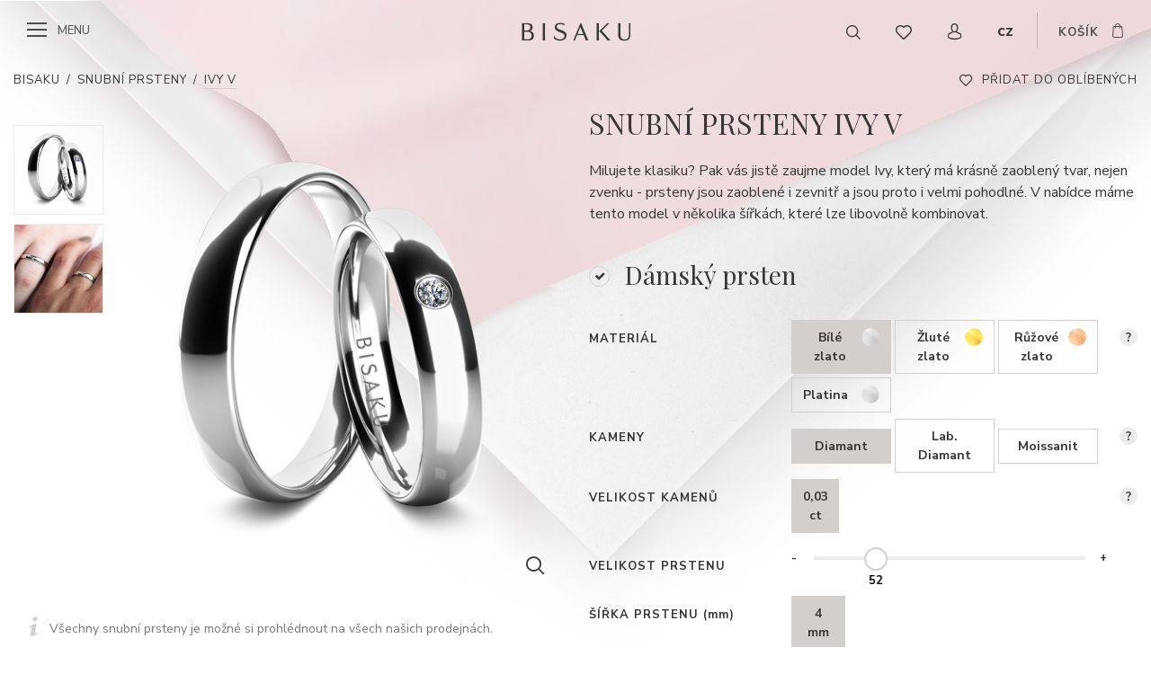

--- FILE ---
content_type: text/html; charset=utf-8
request_url: https://www.bisaku.cz/snubni-prsten-model-c-b00142-ivy-v
body_size: 33407
content:
<!DOCTYPE html>
<html  class='no-js' lang="cs">
<head id="head"><title>
	Snubn&#237; prsteny Ivy V | BISAKU
</title><meta name="description" content="Snubní prsteny jako symbol vaší lásky. Výběr z bílého, žlutého, růžového zlata i platiny. Pánské i dámské, s diamantem, originální design. Navštivte nás." /> 
<meta charset="UTF-8" /> 
<meta name="viewport" content="width=device-width, initial-scale=1.0, minimum-scale=1.0, maximum-scale=1.0, user-scalable=no">
<meta name="google-site-verification" content="sQmHUc5seXM6r6lcNm6KH-UXofXuOYY41kaXWc1AQLo" />
<meta name="google-site-verification" content="rTg_ByY3RVFilyglwKJym6t6nJZN6I-50Qk7LZRBU4M" />
<meta name="google-site-verification" content="34-EzC6xj9LA0KkiEDUSgovROPcTBsLsxtvMY1MJHXc" />
<meta name="google-site-verification" content="9_A8x-Z1J8-04bn33vFtETzxBW-GIlv6pHO0gIUqxg4" />

<link rel="preconnect" href="https://fonts.googleapis.com" crossorigin="anonymous">
<link rel="dns-prefetch" href="https://fonts.googleapis.com">
<link rel="preload" href="/Bisaku/media/system/fonts/fonts/icomoon.woff2?l2chod" as="font" crossorigin="anonymous"> 
<link rel="preload" href="https://fonts.googleapis.com/css?family=Nunito+Sans:200,300,400,600i,700|Playfair+Display&amp;subset=latin-ext" as="font" crossorigin="anonymous">
<link href="https://fonts.googleapis.com/css?family=Nunito+Sans:200,300,400,600i,700|Playfair+Display&amp;subset=latin-ext" rel="stylesheet">


<script>
window.dataLayer = window.dataLayer || [];
</script> 
<link href="/Bisaku/media/system/img/favicon.ico" type="image/x-icon" rel="shortcut icon"/>
<link href="/Bisaku/media/system/img/favicon.ico" type="image/x-icon" rel="icon"/>
<script>app=function(){var n=[],t=function(n){for(var t=0;t<n.length;t++)n[t].call(this)};return{ready:function(t){n.push(t)},fireReady:function(){t(n)}}}();document.getElementsByTagName("html")[0].setAttribute("class",document.getElementsByTagName("html")[0].getAttribute("class").replace("no-js","js"));var webp=new Image;webp.onerror=function(){document.getElementsByTagName("html")[0].classList.add("no-webp")};webp.onload=function(){document.getElementsByTagName("html")[0].classList.add("webp")};webp.src="[data-uri]"</script><link rel="alternate" href="https://www.bisaku.cz/snubni-prsten-model-c-b00142-ivy-v" hreflang="cs"/><link rel="alternate" href="https://www.bisaku.com/wedding-ring-model-no-b00142-ivy-v" hreflang="en"/><link rel="alternate" href="https://www.bisaku.at/ehering-modell-nr-b00142-ivy-v" hreflang="de"/><link rel="alternate" href="https://www.bisaku.sk/snubny-prsten-model-c-b00142-ivy-v" hreflang="sk"/><link href="/Bisaku/media/system/app/app.css?v=60FCFCCD908093E7FF8D89EA09016041" rel="stylesheet" type="text/css"/>
<meta property="og:title" content="Snubní prsteny Ivy V">
<meta property="og:description" content="Milujete klasiku? Pak vás jistě zaujme model Ivy, který má krásně zaoblený tvar, nejen zvenku - prsteny jsou zaoblené i zevnitř a jsou proto i velmi pohodlné. V nabídce máme tento model v několika šířkách, které lze libovolně kombinovat. ">
<meta property="og:image" content="https://www.bisaku.cz/Bisaku/media/content/product-images/502044/cs-cz/MainImage/snubni-prsteny-IvyV.png">
<meta property="og:url" content="https://www.bisaku.cz/snubni-prsten-model-c-b00142-ivy-v">
<meta property="og:type" content="article">
<link rel="canonical" href="https://www.bisaku.cz/snubni-prsten-model-c-b00142-ivy-v">
</head>
<body class="LTR Safari Chrome Safari131 Chrome131 CSCZ ContentBody" >
    
    <form method="post" action="/snubni-prsten-model-c-b00142-ivy-v" onsubmit="javascript:return WebForm_OnSubmit();" id="form">
<div class="aspNetHidden">
<input type="hidden" name="__CMSCsrfToken" id="__CMSCsrfToken" value="pSqik8+5w2A9aF1mpW/ZgBH0VT/9OBJuR3QxMPTfg1oMli2U1nKZwXGZtK9c+Ik7pLygqgAuySwWnp4lz/EEj1/C/ENS7TilECW09yvw4TY=" />
<input type="hidden" name="__EVENTTARGET" id="__EVENTTARGET" value="" />
<input type="hidden" name="__EVENTARGUMENT" id="__EVENTARGUMENT" value="" />

</div>

<script type="text/javascript">
//<![CDATA[
var theForm = document.forms['form'];
if (!theForm) {
    theForm = document.form;
}
function __doPostBack(eventTarget, eventArgument) {
    if (!theForm.onsubmit || (theForm.onsubmit() != false)) {
        theForm.__EVENTTARGET.value = eventTarget;
        theForm.__EVENTARGUMENT.value = eventArgument;
        theForm.submit();
    }
}
//]]>
</script>





<script type="text/javascript">
	//<![CDATA[

function UpdateLabel_p_lt_ctl21_LogonFormConfigurationModal(content, context) {
    var lbl = document.getElementById(context);
    if(lbl)
    {       
        lbl.innerHTML = content;
        lbl.className = "InfoLabel";
    }
}
//]]>
</script>
<script type="text/javascript">
	//<![CDATA[

function UpdateLabel_p_lt_ctl21_LogonFormFavouritesModal(content, context) {
    var lbl = document.getElementById(context);
    if(lbl)
    {       
        lbl.innerHTML = content;
        lbl.className = "InfoLabel";
    }
}
//]]>
</script><input type="hidden" name="lng" id="lng" value="cs-CZ" />
<script type="text/javascript">
	//<![CDATA[

function PM_Postback(param) { if (window.top.HideScreenLockWarningAndSync) { window.top.HideScreenLockWarningAndSync(1080); } if(window.CMSContentManager) { CMSContentManager.allowSubmit = true; }; __doPostBack('m$am',param); }
function PM_Callback(param, callback, ctx) { if (window.top.HideScreenLockWarningAndSync) { window.top.HideScreenLockWarningAndSync(1080); }if (window.CMSContentManager) { CMSContentManager.storeContentChangedStatus(); };WebForm_DoCallback('m$am',param,callback,ctx,null,true); }
//]]>
</script>



<script type="text/javascript">
	//<![CDATA[

var CMS = CMS || {};
CMS.Application = {
  "isRTL": "false",
  "isDebuggingEnabled": false,
  "applicationUrl": "/",
  "imagesUrl": "/CMSPages/GetResource.ashx?image=%5bImages.zip%5d%2f",
  "isDialog": false
};

//]]>
</script>
<script type="text/javascript">
//<![CDATA[
function WebForm_OnSubmit() {
if (typeof(ValidatorOnSubmit) == "function" && ValidatorOnSubmit() == false) return false;
return true;
}
//]]>
</script>

<div class="aspNetHidden">

	<input type="hidden" name="__VIEWSTATEGENERATOR" id="__VIEWSTATEGENERATOR" value="A5343185" />
	<input type="hidden" name="__SCROLLPOSITIONX" id="__SCROLLPOSITIONX" value="0" />
	<input type="hidden" name="__SCROLLPOSITIONY" id="__SCROLLPOSITIONY" value="0" />
</div>
    
    <div id="ctxM">

</div>
    
<!-- Google Tag Manager (noscript) -->
	<noscript><iframe src="https://www.googletagmanager.com/ns.html?id=GTM-5FNB49N"
						  height="0" width="0" style="display:none;visibility:hidden"></iframe></noscript>
<!-- End Google Tag Manager (noscript) -->

<div id="cart" style="display:none"></div>
<!-- Header -->

<header>
  <!-- Side Menu -->
  <div class="sidebar">
    <div class="sidebar-inner">
      <div class="sidebar-inner-profile-and-language-container"></div>
      <a class="close-menu">zavřít</a>
      <div class="sidebar-inner-menu">
        
	<ul id="menuElem">
		<li>
			<a href="/">&#218;vod</a>
		</li>
		<li class="start-open">
			<a href="/zasnubni-prsteny">Prsteny Bisaku</a>
			<ul>
				<li>
					<a href="/zasnubni-prsteny">Z&#225;snubn&#237; prsteny</a>
				</li>
				<li class="Highlighted">
					<a href="/snubni-prsteny">Snubn&#237; prsteny</a>
				</li>
				<li>
					<a href="/rytiny-do-snubnich-prstenu">Rytina zdarma</a>
				</li>
				<li>
					<a href="/prsteny-bisaku/upravy-a-servis">&#218;pravy a servis</a>
				</li>
				<li>
					<a href="/pece-o-prsteny">P&#233;če o prsteny</a>
				</li>

			</ul>
		</li>
		<li class="start-open">
			<a href="/sperky">Šperky Bisaku</a>
			<ul>
				<li class="start-open">
					<a href="/sperky/sperky">Šperky Bisaku</a>
				</li>
				<li>
					<a href="/sperky/nausnice">N&#225;ušnice</a>
				</li>
				<li>
					<a href="/sperky/nahrdelniky">N&#225;hrdeln&#237;ky</a>
				</li>
				<li>
					<a href="/sperky/prsteny">Prsteny</a>
				</li>
				<li>
					<a href="/sperky/naramky">N&#225;ramky</a>
				</li>
				<li>
					<a href="/sperky/darkove-poukazy">D&#225;rkov&#233; poukazy</a>
				</li>

			</ul>
		</li>
		<li>
			<a href="/sperky-na-zakazku">Šperky na zak&#225;zku</a>
		</li>
		<li>
			<a href="/jak-vybirat/jakou-velikost-zasnubniho-prstenu-mam-zvolit">Nejčastějš&#237; dotazy</a>
		</li>
		<li>
			<a href="/inspirace">Inspirace</a>
		</li>
		<li>
			<a href="/pribeh-prstenu">Př&#237;běh prstenu</a>
		</li>
		<li>
			<a href="/o-nas">O n&#225;s</a>
		</li>
		<li>
			<a href="/kontakt">Kontakt</a>
		</li>

	</ul>



      </div>
      <div class="sidebar-inner-social">
        <ul class="social-list">
<li>
  <a href="https://www.facebook.com/bisaku/" class="social-link ic-facebook" target="_blank">Facebook</a>
</li>  <li>
  <a href="https://www.instagram.com/bisaku/" class="social-link ic-instagram" target="_blank">Instagram</a>
</li>  
</ul>
      </div> 
    </div>
  </div><!-- End of Side Menu -->
  <div class="pux-fluid-container">
    <div class="header">
      <div class="header-menu">
        <a class="open-menu">menu</a>
      </div>  
      <div class="header-logo">
        <a href="/" class="header-logo-link">
          <span class="header-logo-link-name">BISAKU</span>
        </a>
      </div>  
      <div class="header-right-wrapper">
        <div class="header-right">
          <div class="header-right-search">
  <a href="/vyhledavani" class="search-icon"></a>
</div>  
<div class="header-right-favs ">

  <a href="/Moje-Bisaku/Oblibene" class="favs-icon"></a>
</div>
<div class="header-right-profile">
  <a href="" class="profile-icon"></a>
  <div class="user">
    
    

<a id="p_lt_ctl05_Pux_SignOutButton_btnSignOutLink" class="signoutLink" href="javascript:__doPostBack(&#39;p$lt$ctl05$Pux_SignOutButton$btnSignOutLink&#39;,&#39;&#39;)">Přihlásit</a>
  </div>
</div> 
           <div class="header-right-language">
             

<span class="header-language-current cs-cz">cz</span>
            <div class="header-language-inner">
                <ul>
                    
            <li>
                <a class="header-language-link cs-cz active" href="https://www.bisaku.cz/snubni-prsten-model-c-b00142-ivy-v">cz</a>
            </li>
        
            <li>
                <a class="header-language-link en-us" href="https://www.bisaku.com/wedding-ring-model-no-b00142-ivy-v">en</a>
            </li>
        
            <li>
                <a class="header-language-link de-de" href="https://www.bisaku.at/ehering-modell-nr-b00142-ivy-v">de</a>
            </li>
        
            <li>
                <a class="header-language-link sk-sk" href="https://www.bisaku.sk/snubny-prsten-model-c-b00142-ivy-v">sk</a>
            </li>
        
                </ul>
            </div>
        





        
    
        
    
        
    
        
    
           </div>  
           <div class="header-right-cart">
   <a href="/e-shop/checkout/cart" class="cart-icon ">košík</a>
 </div> 
         </div>  
       </div>
     </div>  
  </div>  
</header><!-- Header -->
<div class='nojs-menu' style='display:none'>
	<ul id="menuElem">
		<li>
			<a href="/">&#218;vod</a>
		</li>
		<li class="start-open">
			<a href="/zasnubni-prsteny">Prsteny Bisaku</a>
			<ul>
				<li>
					<a href="/zasnubni-prsteny">Z&#225;snubn&#237; prsteny</a>
				</li>
				<li class="Highlighted">
					<a href="/snubni-prsteny">Snubn&#237; prsteny</a>
				</li>
				<li>
					<a href="/rytiny-do-snubnich-prstenu">Rytina zdarma</a>
				</li>
				<li>
					<a href="/prsteny-bisaku/upravy-a-servis">&#218;pravy a servis</a>
				</li>
				<li>
					<a href="/pece-o-prsteny">P&#233;če o prsteny</a>
				</li>

			</ul>
		</li>
		<li class="start-open">
			<a href="/sperky">Šperky Bisaku</a>
			<ul>
				<li class="start-open">
					<a href="/sperky/sperky">Šperky Bisaku</a>
				</li>
				<li>
					<a href="/sperky/nausnice">N&#225;ušnice</a>
				</li>
				<li>
					<a href="/sperky/nahrdelniky">N&#225;hrdeln&#237;ky</a>
				</li>
				<li>
					<a href="/sperky/prsteny">Prsteny</a>
				</li>
				<li>
					<a href="/sperky/naramky">N&#225;ramky</a>
				</li>
				<li>
					<a href="/sperky/darkove-poukazy">D&#225;rkov&#233; poukazy</a>
				</li>

			</ul>
		</li>
		<li>
			<a href="/sperky-na-zakazku">Šperky na zak&#225;zku</a>
		</li>
		<li>
			<a href="/jak-vybirat/jakou-velikost-zasnubniho-prstenu-mam-zvolit">Nejčastějš&#237; dotazy</a>
		</li>
		<li>
			<a href="/inspirace">Inspirace</a>
		</li>
		<li>
			<a href="/pribeh-prstenu">Př&#237;běh prstenu</a>
		</li>
		<li>
			<a href="/o-nas">O n&#225;s</a>
		</li>
		<li>
			<a href="/kontakt">Kontakt</a>
		</li>

	</ul>


</div>

<!-- Page Content -->
<main class=''>
  

<div class="after-header transparent"></div>
<div class="detail-bg wedding"></div>
<div class="product-detail-wrap">
  <!-- Products Nav -->
  <div class="full-width">
    <div class="pux-container">
      <div class="page-arrow-nav">
        <a id="p_lt_ctl09_pageplaceholder_p_lt_ctl01_Bisaku_PreviousProduct_hlPreviousLink" class="prev" href="/snubni-prsten-model-c-b00125125-ivy-ii"></a><a id="p_lt_ctl09_pageplaceholder_p_lt_ctl01_Bisaku_NextProduct_hlNextLink" class="next" href="/snubni-prsten-model-c-b00445175-jacob-v"></a>
      </div>
    </div>
  </div><!-- End of Products Nav -->
  
  


<!-- Detail Top -->
<div class="full-width">
  <div class="product-detail-top">
    <div class="pux-container">
      <div class="breadcrumbs">
              <a href="/">Bisaku</a>
              <span class="separator">/</span>
              <a href="/snubni-prsteny">Snubní prsteny</a>
              <span class="separator">/</span>
              <span class="current">
                  Ivy V</span>
        <div class="configuration-links">       
            <a id="p_lt_ctl09_pageplaceholder_p_lt_ctl02_RepeaterProductDetail_repItems_ctl00_ctl00_ctl01_hlFavouriteAjax" class="id-Favourite-Ajax fav-icon" data-jsEvent="bisaku.configurator.favouritesHandler" data-linkCssClass="fav-icon" data-objectClassName="Bisaku.Product" data-objectID="42511" data-isFavouriteResourceString="Odebrat z oblíbených" data-isNotFavouriteResourceString="Přidat do oblíbených">Přidat do oblíbených</a>
          </div>
      </div>
    </div>
  </div>
</div>

<!-- Configuration Wrapper -->
<div id="configurations" class="full-width vertical-padding product-detail">
  <div class="pux-container">
    <div class="row">
       <div class="col-12 col-lg-6 simple-image-control">
        <!-- Gallery -->
         

<div class="detail-gallery">
    <div class="gallery-main">
        <a id="p_lt_ctl09_pageplaceholder_p_lt_ctl02_RepeaterProductDetail_repItems_ctl00_ctl00_ProductImage_hlImgMain" class="fancy" data-fancybox="gallery" href="/Bisaku/media/content/product-images/502044/cs-cz/MainImage/snubni-prsteny-IvyV.png"><img id="p_lt_ctl09_pageplaceholder_p_lt_ctl02_RepeaterProductDetail_repItems_ctl00_ctl00_ProductImage_imgMain" src="/Bisaku/media/content/product-images/502044/cs-cz/MainImage/snubni-prsteny-IvyV.png" alt="Snubní prsteny IvyV" /></a>
    </div>
    <div class="gallery-thumbs">
        
                

                <div class='thumb thumb-first'>
                    <img id="p_lt_ctl09_pageplaceholder_p_lt_ctl02_RepeaterProductDetail_repItems_ctl00_ctl00_ProductImage_rptProductImage_ctl00_imgThumb" data-src="/Bisaku/media/content/product-images/502044/cs-cz/MainImage/snubni-prsteny-IvyV.png" src="/Bisaku/media/content/product-images/502044/cs-cz/MainImage/snubni-prsteny-IvyV.png" />
                </div>

                
                
            
                

                <div class='thumb'>
                    <img id="p_lt_ctl09_pageplaceholder_p_lt_ctl02_RepeaterProductDetail_repItems_ctl00_ctl00_ProductImage_rptProductImage_ctl01_imgThumb" data-src="/Bisaku/media/content/product-images/2043/cs-cz/ExtraPhotos//snubni-prsteny-IvyV.jpg" src="/Bisaku/media/content/product-images/2043/cs-cz/ExtraPhotos//snubni-prsteny-IvyV.jpg" />
                </div>

                
                
            
    </div>
</div>

        <!-- End of Gallery -->
        <div class="info-box">Všechny snubní prsteny je možné si prohlédnout na všech našich prodejnách.</div>
      </div>
      <div class="col-12 col-lg-6">
        <div class="configuration-links-mobile">
          <a id="p_lt_ctl09_pageplaceholder_p_lt_ctl02_RepeaterProductDetail_repItems_ctl00_ctl00_ctl03_hlFavouriteAjax" class="id-Favourite-Ajax fav-icon" data-jsEvent="bisaku.configurator.favouritesHandler" data-linkCssClass="fav-icon" data-objectClassName="Bisaku.Product" data-objectID="42511" data-isFavouriteResourceString="Odebrat z oblíbených" data-isNotFavouriteResourceString="Přidat do oblíbených">Přidat do oblíbených</a>
        </div>
        

<!-- Configuration -->
<div class="configuration">
    <h1>
        Snubní prsteny Ivy V
    </h1>
    <p class="variant-header-configuration-description">Milujete klasiku? Pak vás jistě zaujme model Ivy, který má krásně zaoblený tvar, nejen zvenku - prsteny jsou zaoblené i zevnitř a jsou proto i velmi pohodlné. V nabídce máme tento model v několika šířkách, které lze libovolně kombinovat. </p>
    <div class="price-wrapper-mobile">
        <div class="price-label">
            cena celkem
        </div>
        <div class="price-total">
            Pro získání ceny vyberte všechny položky konfigurátoru
        </div>
    </div>
    
            <div id="p_lt_ctl09_pageplaceholder_p_lt_ctl02_RepeaterProductDetail_repItems_ctl00_ctl00_ConfigurationBuilder_rptConfigurations_ctl00_ConfigurationBuilderItem_pnlVariantWrap" class="variant variant-female" data-erpid="2043" data-modelID="B001_4_2" data-skuid="13754">
	
        <div class="variant-header">
            <span class="variant-header-configuration-name"><input id="p_lt_ctl09_pageplaceholder_p_lt_ctl02_RepeaterProductDetail_repItems_ctl00_ctl00_ConfigurationBuilder_rptConfigurations_ctl00_ConfigurationBuilderItem_chbSexVariant" type="checkbox" name="p$lt$ctl09$pageplaceholder$p$lt$ctl02$RepeaterProductDetail$repItems$ctl00$ctl00$ConfigurationBuilder$rptConfigurations$ctl00$ConfigurationBuilderItem$chbSexVariant" checked="checked" /><label for="p_lt_ctl09_pageplaceholder_p_lt_ctl02_RepeaterProductDetail_repItems_ctl00_ctl00_ConfigurationBuilder_rptConfigurations_ctl00_ConfigurationBuilderItem_chbSexVariant">Dámský prsten</label></span>
        </div>
        <div class="variant-content">
            <!-- Config Item -->
            <div id="p_lt_ctl09_pageplaceholder_p_lt_ctl02_RepeaterProductDetail_repItems_ctl00_ctl00_ConfigurationBuilder_rptConfigurations_ctl00_ConfigurationBuilderItem_pnlMaterial" class="variant-material">
		
                <div class="variant-name">
                    Materiál
                </div>
                <div class="variant-inputs no-wrap">
                    <div class="variant-inputs-helper">
                        
                                                        
                                <span class="variant-inputs-material input-parent" data-json-name="Material" data-material-color="white">
                                    <input id="p_lt_ctl09_pageplaceholder_p_lt_ctl02_RepeaterProductDetail_repItems_ctl00_ctl00_ConfigurationBuilder_rptConfigurations_ctl00_ConfigurationBuilderItem_rptMaterialAndColor_ctl00_rbtMaterialWithColor" type="radio" name="groupMaterial-2043" value="p$lt$ctl09$pageplaceholder$p$lt$ctl02$RepeaterProductDetail$repItems$ctl00$ctl00$ConfigurationBuilder$rptConfigurations$ctl00$ConfigurationBuilderItem$rptMaterialAndColor$ctl00$rbtMaterialWithColor_AU/585|white" checked="checked" />
                                    <label for="p_lt_ctl09_pageplaceholder_p_lt_ctl02_RepeaterProductDetail_repItems_ctl00_ctl00_ConfigurationBuilder_rptConfigurations_ctl00_ConfigurationBuilderItem_rptMaterialAndColor_ctl00_rbtMaterialWithColor" id="p_lt_ctl09_pageplaceholder_p_lt_ctl02_RepeaterProductDetail_repItems_ctl00_ctl00_ConfigurationBuilder_rptConfigurations_ctl00_ConfigurationBuilderItem_rptMaterialAndColor_ctl00_lblMaterialWithColor" class="material-with-color-label color-white" KeyValue="AU/585|white">
                                            <span>B&#237;l&#233; zlato</span>
                                    </label>
                                </span>
                                                            
                                <span class="variant-inputs-material input-parent" data-json-name="Material" data-material-color="yellow">
                                    <input id="p_lt_ctl09_pageplaceholder_p_lt_ctl02_RepeaterProductDetail_repItems_ctl00_ctl00_ConfigurationBuilder_rptConfigurations_ctl00_ConfigurationBuilderItem_rptMaterialAndColor_ctl01_rbtMaterialWithColor" type="radio" name="groupMaterial-2043" value="p$lt$ctl09$pageplaceholder$p$lt$ctl02$RepeaterProductDetail$repItems$ctl00$ctl00$ConfigurationBuilder$rptConfigurations$ctl00$ConfigurationBuilderItem$rptMaterialAndColor$ctl01$rbtMaterialWithColor_AU/585|yellow" />
                                    <label for="p_lt_ctl09_pageplaceholder_p_lt_ctl02_RepeaterProductDetail_repItems_ctl00_ctl00_ConfigurationBuilder_rptConfigurations_ctl00_ConfigurationBuilderItem_rptMaterialAndColor_ctl01_rbtMaterialWithColor" id="p_lt_ctl09_pageplaceholder_p_lt_ctl02_RepeaterProductDetail_repItems_ctl00_ctl00_ConfigurationBuilder_rptConfigurations_ctl00_ConfigurationBuilderItem_rptMaterialAndColor_ctl01_lblMaterialWithColor" class="material-with-color-label color-yellow" KeyValue="AU/585|yellow">
                                            <span>Žlut&#233; zlato</span>
                                    </label>
                                </span>
                                                            
                                <span class="variant-inputs-material input-parent" data-json-name="Material" data-material-color="red">
                                    <input id="p_lt_ctl09_pageplaceholder_p_lt_ctl02_RepeaterProductDetail_repItems_ctl00_ctl00_ConfigurationBuilder_rptConfigurations_ctl00_ConfigurationBuilderItem_rptMaterialAndColor_ctl02_rbtMaterialWithColor" type="radio" name="groupMaterial-2043" value="p$lt$ctl09$pageplaceholder$p$lt$ctl02$RepeaterProductDetail$repItems$ctl00$ctl00$ConfigurationBuilder$rptConfigurations$ctl00$ConfigurationBuilderItem$rptMaterialAndColor$ctl02$rbtMaterialWithColor_AU/585|red" />
                                    <label for="p_lt_ctl09_pageplaceholder_p_lt_ctl02_RepeaterProductDetail_repItems_ctl00_ctl00_ConfigurationBuilder_rptConfigurations_ctl00_ConfigurationBuilderItem_rptMaterialAndColor_ctl02_rbtMaterialWithColor" id="p_lt_ctl09_pageplaceholder_p_lt_ctl02_RepeaterProductDetail_repItems_ctl00_ctl00_ConfigurationBuilder_rptConfigurations_ctl00_ConfigurationBuilderItem_rptMaterialAndColor_ctl02_lblMaterialWithColor" class="material-with-color-label color-red" KeyValue="AU/585|red">
                                            <span>Růžov&#233; zlato</span>
                                    </label>
                                </span>
                                                            
                                <span class="variant-inputs-material input-parent" data-json-name="Material" data-material-color="">
                                    <input id="p_lt_ctl09_pageplaceholder_p_lt_ctl02_RepeaterProductDetail_repItems_ctl00_ctl00_ConfigurationBuilder_rptConfigurations_ctl00_ConfigurationBuilderItem_rptMaterialAndColor_ctl03_rbtMaterialWithColor" type="radio" name="groupMaterial-2043" value="p$lt$ctl09$pageplaceholder$p$lt$ctl02$RepeaterProductDetail$repItems$ctl00$ctl00$ConfigurationBuilder$rptConfigurations$ctl00$ConfigurationBuilderItem$rptMaterialAndColor$ctl03$rbtMaterialWithColor_PT/950|" />
                                    <label for="p_lt_ctl09_pageplaceholder_p_lt_ctl02_RepeaterProductDetail_repItems_ctl00_ctl00_ConfigurationBuilder_rptConfigurations_ctl00_ConfigurationBuilderItem_rptMaterialAndColor_ctl03_rbtMaterialWithColor" id="p_lt_ctl09_pageplaceholder_p_lt_ctl02_RepeaterProductDetail_repItems_ctl00_ctl00_ConfigurationBuilder_rptConfigurations_ctl00_ConfigurationBuilderItem_rptMaterialAndColor_ctl03_lblMaterialWithColor" class="material-with-color-label color-" KeyValue="PT/950|">
                                            <span>Platina</span>
                                    </label>
                                </span>
                            
                    </div>
                    <div id="p_lt_ctl09_pageplaceholder_p_lt_ctl02_RepeaterProductDetail_repItems_ctl00_ctl00_ConfigurationBuilder_rptConfigurations_ctl00_ConfigurationBuilderItem_pnlTooltipMaterial" class="bisaku-tooltip" data-toggle="tooltip" data-placement="bottom" title="Zlato je mezi snubními prsteny klasikou, kterou můžete zvolit ve třech různých barvách nebo jejich barevných kombinacích. Nejoblíbenější volbou je bílé a růžové zlato. Používáme vlastní slitiny 14kt zlata (AU/585). Pokud chcete zvolit něco výjimečného pak zvolte platinu (Pt/950). Jde o nejušlechtilejší kov na světě, který vyniká vysokou ryzostí a stálobarevností. Platinové prsteny jsou přibližně o 70% těžší než zlaté.">
			?
		</div>
                </div>
            
	</div>
            <!-- End of Cofing Item -->
            <!-- Config Item -->
            
            <!-- End of Cofing Item -->
            <!-- Config Item -->
            <div id="p_lt_ctl09_pageplaceholder_p_lt_ctl02_RepeaterProductDetail_repItems_ctl00_ctl00_ConfigurationBuilder_rptConfigurations_ctl00_ConfigurationBuilderItem_pnlStoneTypes" class="variant-stones">
		
                <div class="variant-name">
                    Kameny
                </div>
                <div class="variant-inputs no-wrap">
                    <div class="variant-inputs-helper">
                        
                                <span class="input-parent" data-json-name="StoneType" data-value='Briliant'>
                                    <input id="p_lt_ctl09_pageplaceholder_p_lt_ctl02_RepeaterProductDetail_repItems_ctl00_ctl00_ConfigurationBuilder_rptConfigurations_ctl00_ConfigurationBuilderItem_rptStoneTypes_ctl00_rbtStoneTypes" type="radio" name="groupStoneTypes-2043" value="p$lt$ctl09$pageplaceholder$p$lt$ctl02$RepeaterProductDetail$repItems$ctl00$ctl00$ConfigurationBuilder$rptConfigurations$ctl00$ConfigurationBuilderItem$rptStoneTypes$ctl00$rbtStoneTypes_Briliant" checked="checked" />
                                    <label for="p_lt_ctl09_pageplaceholder_p_lt_ctl02_RepeaterProductDetail_repItems_ctl00_ctl00_ConfigurationBuilder_rptConfigurations_ctl00_ConfigurationBuilderItem_rptStoneTypes_ctl00_rbtStoneTypes" id="p_lt_ctl09_pageplaceholder_p_lt_ctl02_RepeaterProductDetail_repItems_ctl00_ctl00_ConfigurationBuilder_rptConfigurations_ctl00_ConfigurationBuilderItem_rptStoneTypes_ctl00_lblStoneTypes" data-stoneType="Briliant">Diamant</label>
                                </span>
                            
                                <span class="input-parent" data-json-name="StoneType" data-value='LabDiamond'>
                                    <input id="p_lt_ctl09_pageplaceholder_p_lt_ctl02_RepeaterProductDetail_repItems_ctl00_ctl00_ConfigurationBuilder_rptConfigurations_ctl00_ConfigurationBuilderItem_rptStoneTypes_ctl01_rbtStoneTypes" type="radio" name="groupStoneTypes-2043" value="p$lt$ctl09$pageplaceholder$p$lt$ctl02$RepeaterProductDetail$repItems$ctl00$ctl00$ConfigurationBuilder$rptConfigurations$ctl00$ConfigurationBuilderItem$rptStoneTypes$ctl01$rbtStoneTypes_LabDiamond" />
                                    <label for="p_lt_ctl09_pageplaceholder_p_lt_ctl02_RepeaterProductDetail_repItems_ctl00_ctl00_ConfigurationBuilder_rptConfigurations_ctl00_ConfigurationBuilderItem_rptStoneTypes_ctl01_rbtStoneTypes" id="p_lt_ctl09_pageplaceholder_p_lt_ctl02_RepeaterProductDetail_repItems_ctl00_ctl00_ConfigurationBuilder_rptConfigurations_ctl00_ConfigurationBuilderItem_rptStoneTypes_ctl01_lblStoneTypes" data-stoneType="LabDiamond">Lab. Diamant</label>
                                </span>
                            
                                <span class="input-parent" data-json-name="StoneType" data-value='Zirkon'>
                                    <input id="p_lt_ctl09_pageplaceholder_p_lt_ctl02_RepeaterProductDetail_repItems_ctl00_ctl00_ConfigurationBuilder_rptConfigurations_ctl00_ConfigurationBuilderItem_rptStoneTypes_ctl02_rbtStoneTypes" type="radio" name="groupStoneTypes-2043" value="p$lt$ctl09$pageplaceholder$p$lt$ctl02$RepeaterProductDetail$repItems$ctl00$ctl00$ConfigurationBuilder$rptConfigurations$ctl00$ConfigurationBuilderItem$rptStoneTypes$ctl02$rbtStoneTypes_Zirkon" />
                                    <label for="p_lt_ctl09_pageplaceholder_p_lt_ctl02_RepeaterProductDetail_repItems_ctl00_ctl00_ConfigurationBuilder_rptConfigurations_ctl00_ConfigurationBuilderItem_rptStoneTypes_ctl02_rbtStoneTypes" id="p_lt_ctl09_pageplaceholder_p_lt_ctl02_RepeaterProductDetail_repItems_ctl00_ctl00_ConfigurationBuilder_rptConfigurations_ctl00_ConfigurationBuilderItem_rptStoneTypes_ctl02_lblStoneTypes" data-stoneType="Zirkon">Moissanit</label>
                                </span>
                            
                    </div>
                    <div id="p_lt_ctl09_pageplaceholder_p_lt_ctl02_RepeaterProductDetail_repItems_ctl00_ctl00_ConfigurationBuilder_rptConfigurations_ctl00_ConfigurationBuilderItem_pnlTooltipStones" class="bisaku-tooltip" data-toggle="tooltip" data-placement="bottom" title="Do snubních prstenů pro Vás můžeme vsadit různé druhy kamenů - přírodní nebo laboratorní diamanty a u některých modelů i moissanity. Konkrétní možnosti kamenů máte na výběr u konfigurace daného modelu.">
			?
		</div>
                </div>
            
	</div>
            <!-- End of Cofing Item -->
            <!-- Config Item -->
            <div id="p_lt_ctl09_pageplaceholder_p_lt_ctl02_RepeaterProductDetail_repItems_ctl00_ctl00_ConfigurationBuilder_rptConfigurations_ctl00_ConfigurationBuilderItem_pnlStoneSize" class="variant-stone-size" data-variant="StonesSize">
		
                <div class="variant-name">
                    velikost kamenů
                </div>
                <div class="variant-inputs no-wrap">
                    <div class="variant-inputs-helper">
                        
                                <span id="p_lt_ctl09_pageplaceholder_p_lt_ctl02_RepeaterProductDetail_repItems_ctl00_ctl00_ConfigurationBuilder_rptConfigurations_ctl00_ConfigurationBuilderItem_rptStoneSizes_ctl00_lblStoneSizesInputParent" class="input-parent" data-json-name="StonesSize"><input id="p_lt_ctl09_pageplaceholder_p_lt_ctl02_RepeaterProductDetail_repItems_ctl00_ctl00_ConfigurationBuilder_rptConfigurations_ctl00_ConfigurationBuilderItem_rptStoneSizes_ctl00_rbtSizes" type="radio" name="groupSizes-2043" value="p$lt$ctl09$pageplaceholder$p$lt$ctl02$RepeaterProductDetail$repItems$ctl00$ctl00$ConfigurationBuilder$rptConfigurations$ctl00$ConfigurationBuilderItem$rptStoneSizes$ctl00$rbtSizes_12-1" checked="checked" /><label for="p_lt_ctl09_pageplaceholder_p_lt_ctl02_RepeaterProductDetail_repItems_ctl00_ctl00_ConfigurationBuilder_rptConfigurations_ctl00_ConfigurationBuilderItem_rptStoneSizes_ctl00_rbtSizes" id="p_lt_ctl09_pageplaceholder_p_lt_ctl02_RepeaterProductDetail_repItems_ctl00_ctl00_ConfigurationBuilder_rptConfigurations_ctl00_ConfigurationBuilderItem_rptStoneSizes_ctl00_lblStoneSizes" data-stoneType="LabDiamond" data-stoneModelID="0">0,03 ct</label></span>
                            
                                <span id="p_lt_ctl09_pageplaceholder_p_lt_ctl02_RepeaterProductDetail_repItems_ctl00_ctl00_ConfigurationBuilder_rptConfigurations_ctl00_ConfigurationBuilderItem_rptStoneSizes_ctl01_lblStoneSizesInputParent" class="input-parent" data-json-name="StonesSize" style="display: none"><input id="p_lt_ctl09_pageplaceholder_p_lt_ctl02_RepeaterProductDetail_repItems_ctl00_ctl00_ConfigurationBuilder_rptConfigurations_ctl00_ConfigurationBuilderItem_rptStoneSizes_ctl01_rbtSizes" type="radio" name="groupSizes-2043" value="p$lt$ctl09$pageplaceholder$p$lt$ctl02$RepeaterProductDetail$repItems$ctl00$ctl00$ConfigurationBuilder$rptConfigurations$ctl00$ConfigurationBuilderItem$rptStoneSizes$ctl01$rbtSizes_12-1" /><label for="p_lt_ctl09_pageplaceholder_p_lt_ctl02_RepeaterProductDetail_repItems_ctl00_ctl00_ConfigurationBuilder_rptConfigurations_ctl00_ConfigurationBuilderItem_rptStoneSizes_ctl01_rbtSizes" id="p_lt_ctl09_pageplaceholder_p_lt_ctl02_RepeaterProductDetail_repItems_ctl00_ctl00_ConfigurationBuilder_rptConfigurations_ctl00_ConfigurationBuilderItem_rptStoneSizes_ctl01_lblStoneSizes" data-stoneType="Briliant" data-stoneModelID="0">0,03 ct</label></span>
                            
                                <span id="p_lt_ctl09_pageplaceholder_p_lt_ctl02_RepeaterProductDetail_repItems_ctl00_ctl00_ConfigurationBuilder_rptConfigurations_ctl00_ConfigurationBuilderItem_rptStoneSizes_ctl02_lblStoneSizesInputParent" class="input-parent" data-json-name="StonesSize" style="display: none"><input id="p_lt_ctl09_pageplaceholder_p_lt_ctl02_RepeaterProductDetail_repItems_ctl00_ctl00_ConfigurationBuilder_rptConfigurations_ctl00_ConfigurationBuilderItem_rptStoneSizes_ctl02_rbtSizes" type="radio" name="groupSizes-2043" value="p$lt$ctl09$pageplaceholder$p$lt$ctl02$RepeaterProductDetail$repItems$ctl00$ctl00$ConfigurationBuilder$rptConfigurations$ctl00$ConfigurationBuilderItem$rptStoneSizes$ctl02$rbtSizes_12-1" /><label for="p_lt_ctl09_pageplaceholder_p_lt_ctl02_RepeaterProductDetail_repItems_ctl00_ctl00_ConfigurationBuilder_rptConfigurations_ctl00_ConfigurationBuilderItem_rptStoneSizes_ctl02_rbtSizes" id="p_lt_ctl09_pageplaceholder_p_lt_ctl02_RepeaterProductDetail_repItems_ctl00_ctl00_ConfigurationBuilder_rptConfigurations_ctl00_ConfigurationBuilderItem_rptStoneSizes_ctl02_lblStoneSizes" data-stoneType="Zirkon" data-stoneModelID="0">2,00 mm</label></span>
                            
                    </div>
                    <div id="p_lt_ctl09_pageplaceholder_p_lt_ctl02_RepeaterProductDetail_repItems_ctl00_ctl00_ConfigurationBuilder_rptConfigurations_ctl00_ConfigurationBuilderItem_pnlTooltipStoneSize" class="bisaku-tooltip" data-toggle="tooltip" data-placement="bottom" title="U diamantových prstenů se velikost kamene určuje váhou v karátech (ct). Standardně pracujeme s diamanty v kvalitě SI1/G, které disponují excelentním brusem. Pokud máte zájem o diamant v jiné velikosti nebo kvalitě, neváhejte nás kontaktovat.">
			?
		</div>
                </div>
            
	</div>
            <!-- End of Cofing Item -->
            <!-- Config Item -->
            <div id="p_lt_ctl09_pageplaceholder_p_lt_ctl02_RepeaterProductDetail_repItems_ctl00_ctl00_ConfigurationBuilder_rptConfigurations_ctl00_ConfigurationBuilderItem_pnlSize" class="variant-ring-size">
		
                <div class="variant-ring-size-inner">
                    <div class="variant-name">
                        Velikost prstenu
                    </div>
                    <div class="variant-inputs">
                        <div class="slider-ui-wrapper">
                            <span class="input-parent" data-json-name="RingSize">
                                <div id="p_lt_ctl09_pageplaceholder_p_lt_ctl02_RepeaterProductDetail_repItems_ctl00_ctl00_ConfigurationBuilder_rptConfigurations_ctl00_ConfigurationBuilderItem_pnlRingSize" class="slider-ui" data-width-values="46|47|48|49|50|51|52|53|54|55|56|57|58|59|60|61|62|63|64|65|66|67|68|69|70|71|72|73|74|75">

		</div>
                                <input name="p$lt$ctl09$pageplaceholder$p$lt$ctl02$RepeaterProductDetail$repItems$ctl00$ctl00$ConfigurationBuilder$rptConfigurations$ctl00$ConfigurationBuilderItem$txtRingSizeSlider" type="text" value="52" id="p_lt_ctl09_pageplaceholder_p_lt_ctl02_RepeaterProductDetail_repItems_ctl00_ctl00_ConfigurationBuilder_rptConfigurations_ctl00_ConfigurationBuilderItem_txtRingSizeSlider" />
                            </span>
                        </div>
                    </div>
                </div>
                <div class="variant-name notice"></div>
                <div class="variant-inputs notice ring-size-notice">
                    Dodatečná <a href="#" data-toggle="modal" data-target="#ring-size-modal">úprava velikosti</a> ZDARMA
                </div>
            
	</div>
            <!-- End of Cofing Item -->
            <!-- Config Item -->
            <div id="p_lt_ctl09_pageplaceholder_p_lt_ctl02_RepeaterProductDetail_repItems_ctl00_ctl00_ConfigurationBuilder_rptConfigurations_ctl00_ConfigurationBuilderItem_pnlWidth" class="variant-stone-size">
		
                <div class="variant-name">
                    šířka prstenu <span class="unit">(mm)</span>
                </div>
                <div class="variant-inputs no-wrap">
                    
                            <span class="input-parent" data-json-name="RingWidth">
                                <input id="p_lt_ctl09_pageplaceholder_p_lt_ctl02_RepeaterProductDetail_repItems_ctl00_ctl00_ConfigurationBuilder_rptConfigurations_ctl00_ConfigurationBuilderItem_rptWidth_ctl00_rbtRingWidthSlider" type="radio" name="groupWidth-2043" value="p$lt$ctl09$pageplaceholder$p$lt$ctl02$RepeaterProductDetail$repItems$ctl00$ctl00$ConfigurationBuilder$rptConfigurations$ctl00$ConfigurationBuilderItem$rptWidth$ctl00$rbtRingWidthSlider_4" checked="checked" />
                                <label for="p_lt_ctl09_pageplaceholder_p_lt_ctl02_RepeaterProductDetail_repItems_ctl00_ctl00_ConfigurationBuilder_rptConfigurations_ctl00_ConfigurationBuilderItem_rptWidth_ctl00_rbtRingWidthSlider" id="p_lt_ctl09_pageplaceholder_p_lt_ctl02_RepeaterProductDetail_repItems_ctl00_ctl00_ConfigurationBuilder_rptConfigurations_ctl00_ConfigurationBuilderItem_rptWidth_ctl00_lblRingWidthSlider">4 mm</label>
                            </span>
                        
                </div>
            
	</div>
            <!-- End of Cofing Item -->
        </div>
    
</div><span id="p_lt_ctl09_pageplaceholder_p_lt_ctl02_RepeaterProductDetail_repItems_ctl00_ctl00_ConfigurationBuilder_rptConfigurations_ctl00_ConfigurationBuilderItem_lblDebug" style="display: none"></span><script type="text/javascript">var ringVariants1  = {
  "white": "/Bisaku/media/content/product-images/2043/cs-cz/ColorVariants/snubni-prsteny-bile-zlato-IvyV.png",
  "yellow": "/Bisaku/media/content/product-images/2043/cs-cz/ColorVariants/snubni-prsteny-zlute-zlato-IvyV.png",
  "red": "/Bisaku/media/content/product-images/2043/cs-cz/ColorVariants/snubni-prsteny-ruzove-zlato-IvyV.png"
}</script>
        
            <div id="p_lt_ctl09_pageplaceholder_p_lt_ctl02_RepeaterProductDetail_repItems_ctl00_ctl00_ConfigurationBuilder_rptConfigurations_ctl01_ConfigurationBuilderItem_pnlVariantWrap" class="variant variant-male" data-erpid="2044" data-modelID="B001_4_2" data-skuid="13755">
	
        <div class="variant-header">
            <span class="variant-header-configuration-name"><input id="p_lt_ctl09_pageplaceholder_p_lt_ctl02_RepeaterProductDetail_repItems_ctl00_ctl00_ConfigurationBuilder_rptConfigurations_ctl01_ConfigurationBuilderItem_chbSexVariant" type="checkbox" name="p$lt$ctl09$pageplaceholder$p$lt$ctl02$RepeaterProductDetail$repItems$ctl00$ctl00$ConfigurationBuilder$rptConfigurations$ctl01$ConfigurationBuilderItem$chbSexVariant" checked="checked" /><label for="p_lt_ctl09_pageplaceholder_p_lt_ctl02_RepeaterProductDetail_repItems_ctl00_ctl00_ConfigurationBuilder_rptConfigurations_ctl01_ConfigurationBuilderItem_chbSexVariant">Pánský prsten</label></span>
        </div>
        <div class="variant-content">
            <!-- Config Item -->
            <div id="p_lt_ctl09_pageplaceholder_p_lt_ctl02_RepeaterProductDetail_repItems_ctl00_ctl00_ConfigurationBuilder_rptConfigurations_ctl01_ConfigurationBuilderItem_pnlMaterial" class="variant-material">
		
                <div class="variant-name">
                    Materiál
                </div>
                <div class="variant-inputs no-wrap">
                    <div class="variant-inputs-helper">
                        
                                                        
                                <span class="variant-inputs-material input-parent" data-json-name="Material" data-material-color="white">
                                    <input id="p_lt_ctl09_pageplaceholder_p_lt_ctl02_RepeaterProductDetail_repItems_ctl00_ctl00_ConfigurationBuilder_rptConfigurations_ctl01_ConfigurationBuilderItem_rptMaterialAndColor_ctl00_rbtMaterialWithColor" type="radio" name="groupMaterial-2044" value="p$lt$ctl09$pageplaceholder$p$lt$ctl02$RepeaterProductDetail$repItems$ctl00$ctl00$ConfigurationBuilder$rptConfigurations$ctl01$ConfigurationBuilderItem$rptMaterialAndColor$ctl00$rbtMaterialWithColor_AU/585|white" checked="checked" />
                                    <label for="p_lt_ctl09_pageplaceholder_p_lt_ctl02_RepeaterProductDetail_repItems_ctl00_ctl00_ConfigurationBuilder_rptConfigurations_ctl01_ConfigurationBuilderItem_rptMaterialAndColor_ctl00_rbtMaterialWithColor" id="p_lt_ctl09_pageplaceholder_p_lt_ctl02_RepeaterProductDetail_repItems_ctl00_ctl00_ConfigurationBuilder_rptConfigurations_ctl01_ConfigurationBuilderItem_rptMaterialAndColor_ctl00_lblMaterialWithColor" class="material-with-color-label color-white" KeyValue="AU/585|white">
                                            <span>B&#237;l&#233; zlato</span>
                                    </label>
                                </span>
                                                            
                                <span class="variant-inputs-material input-parent" data-json-name="Material" data-material-color="yellow">
                                    <input id="p_lt_ctl09_pageplaceholder_p_lt_ctl02_RepeaterProductDetail_repItems_ctl00_ctl00_ConfigurationBuilder_rptConfigurations_ctl01_ConfigurationBuilderItem_rptMaterialAndColor_ctl01_rbtMaterialWithColor" type="radio" name="groupMaterial-2044" value="p$lt$ctl09$pageplaceholder$p$lt$ctl02$RepeaterProductDetail$repItems$ctl00$ctl00$ConfigurationBuilder$rptConfigurations$ctl01$ConfigurationBuilderItem$rptMaterialAndColor$ctl01$rbtMaterialWithColor_AU/585|yellow" />
                                    <label for="p_lt_ctl09_pageplaceholder_p_lt_ctl02_RepeaterProductDetail_repItems_ctl00_ctl00_ConfigurationBuilder_rptConfigurations_ctl01_ConfigurationBuilderItem_rptMaterialAndColor_ctl01_rbtMaterialWithColor" id="p_lt_ctl09_pageplaceholder_p_lt_ctl02_RepeaterProductDetail_repItems_ctl00_ctl00_ConfigurationBuilder_rptConfigurations_ctl01_ConfigurationBuilderItem_rptMaterialAndColor_ctl01_lblMaterialWithColor" class="material-with-color-label color-yellow" KeyValue="AU/585|yellow">
                                            <span>Žlut&#233; zlato</span>
                                    </label>
                                </span>
                                                            
                                <span class="variant-inputs-material input-parent" data-json-name="Material" data-material-color="red">
                                    <input id="p_lt_ctl09_pageplaceholder_p_lt_ctl02_RepeaterProductDetail_repItems_ctl00_ctl00_ConfigurationBuilder_rptConfigurations_ctl01_ConfigurationBuilderItem_rptMaterialAndColor_ctl02_rbtMaterialWithColor" type="radio" name="groupMaterial-2044" value="p$lt$ctl09$pageplaceholder$p$lt$ctl02$RepeaterProductDetail$repItems$ctl00$ctl00$ConfigurationBuilder$rptConfigurations$ctl01$ConfigurationBuilderItem$rptMaterialAndColor$ctl02$rbtMaterialWithColor_AU/585|red" />
                                    <label for="p_lt_ctl09_pageplaceholder_p_lt_ctl02_RepeaterProductDetail_repItems_ctl00_ctl00_ConfigurationBuilder_rptConfigurations_ctl01_ConfigurationBuilderItem_rptMaterialAndColor_ctl02_rbtMaterialWithColor" id="p_lt_ctl09_pageplaceholder_p_lt_ctl02_RepeaterProductDetail_repItems_ctl00_ctl00_ConfigurationBuilder_rptConfigurations_ctl01_ConfigurationBuilderItem_rptMaterialAndColor_ctl02_lblMaterialWithColor" class="material-with-color-label color-red" KeyValue="AU/585|red">
                                            <span>Růžov&#233; zlato</span>
                                    </label>
                                </span>
                                                            
                                <span class="variant-inputs-material input-parent" data-json-name="Material" data-material-color="">
                                    <input id="p_lt_ctl09_pageplaceholder_p_lt_ctl02_RepeaterProductDetail_repItems_ctl00_ctl00_ConfigurationBuilder_rptConfigurations_ctl01_ConfigurationBuilderItem_rptMaterialAndColor_ctl03_rbtMaterialWithColor" type="radio" name="groupMaterial-2044" value="p$lt$ctl09$pageplaceholder$p$lt$ctl02$RepeaterProductDetail$repItems$ctl00$ctl00$ConfigurationBuilder$rptConfigurations$ctl01$ConfigurationBuilderItem$rptMaterialAndColor$ctl03$rbtMaterialWithColor_PT/950|" />
                                    <label for="p_lt_ctl09_pageplaceholder_p_lt_ctl02_RepeaterProductDetail_repItems_ctl00_ctl00_ConfigurationBuilder_rptConfigurations_ctl01_ConfigurationBuilderItem_rptMaterialAndColor_ctl03_rbtMaterialWithColor" id="p_lt_ctl09_pageplaceholder_p_lt_ctl02_RepeaterProductDetail_repItems_ctl00_ctl00_ConfigurationBuilder_rptConfigurations_ctl01_ConfigurationBuilderItem_rptMaterialAndColor_ctl03_lblMaterialWithColor" class="material-with-color-label color-" KeyValue="PT/950|">
                                            <span>Platina</span>
                                    </label>
                                </span>
                            
                    </div>
                    <div id="p_lt_ctl09_pageplaceholder_p_lt_ctl02_RepeaterProductDetail_repItems_ctl00_ctl00_ConfigurationBuilder_rptConfigurations_ctl01_ConfigurationBuilderItem_pnlTooltipMaterial" class="bisaku-tooltip" data-toggle="tooltip" data-placement="bottom" title="Zlato je mezi snubními prsteny klasikou, kterou můžete zvolit ve třech různých barvách nebo jejich barevných kombinacích. Nejoblíbenější volbou je bílé a růžové zlato. Používáme vlastní slitiny 14kt zlata (AU/585). Pokud chcete zvolit něco výjimečného pak zvolte platinu (Pt/950). Jde o nejušlechtilejší kov na světě, který vyniká vysokou ryzostí a stálobarevností. Platinové prsteny jsou přibližně o 70% těžší než zlaté.">
			?
		</div>
                </div>
            
	</div>
            <!-- End of Cofing Item -->
            <!-- Config Item -->
            
            <!-- End of Cofing Item -->
            <!-- Config Item -->
            <div id="p_lt_ctl09_pageplaceholder_p_lt_ctl02_RepeaterProductDetail_repItems_ctl00_ctl00_ConfigurationBuilder_rptConfigurations_ctl01_ConfigurationBuilderItem_pnlStoneTypes" class="variant-stones">
		
                <div class="variant-name">
                    Kameny
                </div>
                <div class="variant-inputs no-wrap">
                    <div class="variant-inputs-helper">
                        
                                <span class="input-parent" data-json-name="StoneType" data-value='WihoutStone'>
                                    <input id="p_lt_ctl09_pageplaceholder_p_lt_ctl02_RepeaterProductDetail_repItems_ctl00_ctl00_ConfigurationBuilder_rptConfigurations_ctl01_ConfigurationBuilderItem_rptStoneTypes_ctl00_rbtStoneTypes" type="radio" name="groupStoneTypes-2044" value="p$lt$ctl09$pageplaceholder$p$lt$ctl02$RepeaterProductDetail$repItems$ctl00$ctl00$ConfigurationBuilder$rptConfigurations$ctl01$ConfigurationBuilderItem$rptStoneTypes$ctl00$rbtStoneTypes_WihoutStone" checked="checked" />
                                    <label for="p_lt_ctl09_pageplaceholder_p_lt_ctl02_RepeaterProductDetail_repItems_ctl00_ctl00_ConfigurationBuilder_rptConfigurations_ctl01_ConfigurationBuilderItem_rptStoneTypes_ctl00_rbtStoneTypes" id="p_lt_ctl09_pageplaceholder_p_lt_ctl02_RepeaterProductDetail_repItems_ctl00_ctl00_ConfigurationBuilder_rptConfigurations_ctl01_ConfigurationBuilderItem_rptStoneTypes_ctl00_lblStoneTypes" data-stoneType="WihoutStone">bez kamene</label>
                                </span>
                            
                    </div>
                    <div id="p_lt_ctl09_pageplaceholder_p_lt_ctl02_RepeaterProductDetail_repItems_ctl00_ctl00_ConfigurationBuilder_rptConfigurations_ctl01_ConfigurationBuilderItem_pnlTooltipStones" class="bisaku-tooltip" data-toggle="tooltip" data-placement="bottom" title="Do snubních prstenů pro Vás můžeme vsadit různé druhy kamenů - přírodní nebo laboratorní diamanty a u některých modelů i moissanity. Konkrétní možnosti kamenů máte na výběr u konfigurace daného modelu.">
			?
		</div>
                </div>
            
	</div>
            <!-- End of Cofing Item -->
            <!-- Config Item -->
            
            <!-- End of Cofing Item -->
            <!-- Config Item -->
            <div id="p_lt_ctl09_pageplaceholder_p_lt_ctl02_RepeaterProductDetail_repItems_ctl00_ctl00_ConfigurationBuilder_rptConfigurations_ctl01_ConfigurationBuilderItem_pnlSize" class="variant-ring-size">
		
                <div class="variant-ring-size-inner">
                    <div class="variant-name">
                        Velikost prstenu
                    </div>
                    <div class="variant-inputs">
                        <div class="slider-ui-wrapper">
                            <span class="input-parent" data-json-name="RingSize">
                                <div id="p_lt_ctl09_pageplaceholder_p_lt_ctl02_RepeaterProductDetail_repItems_ctl00_ctl00_ConfigurationBuilder_rptConfigurations_ctl01_ConfigurationBuilderItem_pnlRingSize" class="slider-ui" data-width-values="46|47|48|49|50|51|52|53|54|55|56|57|58|59|60|61|62|63|64|65|66|67|68|69|70|71|72|73|74|75">

		</div>
                                <input name="p$lt$ctl09$pageplaceholder$p$lt$ctl02$RepeaterProductDetail$repItems$ctl00$ctl00$ConfigurationBuilder$rptConfigurations$ctl01$ConfigurationBuilderItem$txtRingSizeSlider" type="text" value="62" id="p_lt_ctl09_pageplaceholder_p_lt_ctl02_RepeaterProductDetail_repItems_ctl00_ctl00_ConfigurationBuilder_rptConfigurations_ctl01_ConfigurationBuilderItem_txtRingSizeSlider" />
                            </span>
                        </div>
                    </div>
                </div>
                <div class="variant-name notice"></div>
                <div class="variant-inputs notice ring-size-notice">
                    Dodatečná <a href="#" data-toggle="modal" data-target="#ring-size-modal">úprava velikosti</a> ZDARMA
                </div>
            
	</div>
            <!-- End of Cofing Item -->
            <!-- Config Item -->
            <div id="p_lt_ctl09_pageplaceholder_p_lt_ctl02_RepeaterProductDetail_repItems_ctl00_ctl00_ConfigurationBuilder_rptConfigurations_ctl01_ConfigurationBuilderItem_pnlWidth" class="variant-stone-size">
		
                <div class="variant-name">
                    šířka prstenu <span class="unit">(mm)</span>
                </div>
                <div class="variant-inputs no-wrap">
                    
                            <span class="input-parent" data-json-name="RingWidth">
                                <input id="p_lt_ctl09_pageplaceholder_p_lt_ctl02_RepeaterProductDetail_repItems_ctl00_ctl00_ConfigurationBuilder_rptConfigurations_ctl01_ConfigurationBuilderItem_rptWidth_ctl00_rbtRingWidthSlider" type="radio" name="groupWidth-2044" value="p$lt$ctl09$pageplaceholder$p$lt$ctl02$RepeaterProductDetail$repItems$ctl00$ctl00$ConfigurationBuilder$rptConfigurations$ctl01$ConfigurationBuilderItem$rptWidth$ctl00$rbtRingWidthSlider_4" checked="checked" />
                                <label for="p_lt_ctl09_pageplaceholder_p_lt_ctl02_RepeaterProductDetail_repItems_ctl00_ctl00_ConfigurationBuilder_rptConfigurations_ctl01_ConfigurationBuilderItem_rptWidth_ctl00_rbtRingWidthSlider" id="p_lt_ctl09_pageplaceholder_p_lt_ctl02_RepeaterProductDetail_repItems_ctl00_ctl00_ConfigurationBuilder_rptConfigurations_ctl01_ConfigurationBuilderItem_rptWidth_ctl00_lblRingWidthSlider">4 mm</label>
                            </span>
                        
                </div>
            
	</div>
            <!-- End of Cofing Item -->
        </div>
    
</div><span id="p_lt_ctl09_pageplaceholder_p_lt_ctl02_RepeaterProductDetail_repItems_ctl00_ctl00_ConfigurationBuilder_rptConfigurations_ctl01_ConfigurationBuilderItem_lblDebug" style="display: none"></span><script type="text/javascript">var ringVariants  = {
  "white": "/Bisaku/media/content/product-images/502044/cs-cz/ColorVariants/snubni-prsteny-bile-zlato-IvyV.png",
  "white-white": "/Bisaku/media/content/product-images/502044/cs-cz/ColorVariants/snubni-prsteny-bile-zlato-IvyV.png",
  "white-yellow": "/Bisaku/media/content/product-images/502044/cs-cz/ColorVariants/snubni-prsteny-bile-zlato-IvyV.png",
  "white-red": "/Bisaku/media/content/product-images/502044/cs-cz/ColorVariants/snubni-prsteny-bile-zlato-IvyV.png",
  "yellow": "/Bisaku/media/content/product-images/502044/cs-cz/ColorVariants/snubni-prsteny-zlute-zlato-IvyV.png",
  "yellow-white": "/Bisaku/media/content/product-images/502044/cs-cz/ColorVariants/snubni-prsteny-zlute-zlato-IvyV.png",
  "yellow-yellow": "/Bisaku/media/content/product-images/502044/cs-cz/ColorVariants/snubni-prsteny-zlute-zlato-IvyV.png",
  "yellow-red": "/Bisaku/media/content/product-images/502044/cs-cz/ColorVariants/snubni-prsteny-zlute-zlato-IvyV.png",
  "red": "/Bisaku/media/content/product-images/502044/cs-cz/ColorVariants/snubni-prsteny-ruzove-zlato-IvyV.png",
  "red-white": "/Bisaku/media/content/product-images/502044/cs-cz/ColorVariants/snubni-prsteny-ruzove-zlato-IvyV.png",
  "red-yellow": "/Bisaku/media/content/product-images/502044/cs-cz/ColorVariants/snubni-prsteny-ruzove-zlato-IvyV.png",
  "red-red": "/Bisaku/media/content/product-images/502044/cs-cz/ColorVariants/snubni-prsteny-ruzove-zlato-IvyV.png"
}</script><script type="text/javascript">var ringVariants2  = {
  "white": "/Bisaku/media/content/product-images/2044/cs-cz/ColorVariants/snubni-prsteny-bile-zlato-IvyV.png",
  "yellow": "/Bisaku/media/content/product-images/2044/cs-cz/ColorVariants/snubni-prsteny-zlute-zlato-IvyV.png",
  "red": "/Bisaku/media/content/product-images/2044/cs-cz/ColorVariants/snubni-prsteny-ruzove-zlato-IvyV.png"
}</script>
        
</div>
<!-- End of Configuration -->

<!-- Add to Cart -->
<div class="add-to-cart-wrapper">
    <div class="price-label">
        cena celkem
    </div>
    <div class="price-total">Pro získání ceny vyberte všechny položky konfigurátoru</div>
    <div class="add-to-cart-button-wrapper">
        <div id="p_lt_ctl09_pageplaceholder_p_lt_ctl02_RepeaterProductDetail_repItems_ctl00_ctl00_ConfigurationBuilder_addToCartButton" class="add-to-cart-button" data-skuid="13754,13755" data-type="wedding">
	
            
        
</div>
        <div>
            <textarea class="configuration-json-hidden"></textarea>
        </div>
    </div>
</div>
<!-- End od Add to Cart -->
        
        <!-- Configuration Links -->
        <div class="configuration-links">
          <a href="#" data-toggle="modal" data-target="#product-query-modal">Máte dotaz k produktu?</a>
          <a id="p_lt_ctl09_pageplaceholder_p_lt_ctl02_RepeaterProductDetail_repItems_ctl00_ctl00_ctl05_hlAddToConfigurationAjax" class="config-save add-to-configuration-ajax-button">Uložit konfiguraci</a>          
          <a id="p_lt_ctl09_pageplaceholder_p_lt_ctl02_RepeaterProductDetail_repItems_ctl00_ctl00_ctl06_hlFavouriteAjax" class="id-Favourite-Ajax fav-icon" data-jsEvent="bisaku.configurator.favouritesHandler" data-linkCssClass="fav-icon" data-objectClassName="Bisaku.Product" data-objectID="42511" data-isFavouriteResourceString="Odebrat z oblíbených" data-isNotFavouriteResourceString="Přidat do oblíbených">Přidat do oblíbených</a>
        </div><!-- End of Configuration Links -->
        <div class="configuration-description-mobile"></div>
        <!-- Engraving Button -->
        <div class="engraving-btn-wrapper">
          <div class="btn btn-primary">
                      <input type="checkbox" class="id-engraving-toggle" id="cb11">
                      <label for="cb11">přeji si zdarma gravírovat prsten/y</label>
                    </div>
        </div><!-- End of Engraving Button -->
      </div>
    </div>
  </div>
</div><!-- End of Configuration Wrapper -->
<div id="engravings" class="full-width vertical-padding product-detail engravings">
    <div class="pux-container">
        <div class="row">
          

<div class="col-12">
    <div id="service-engravings" class="full-width vertical-padding">
        <div class="pux-container detail-engr">
            <div class="row">
                
                        

<div class="col-12 col-lg-6">
    <div class="engraving-wrapper">
        <div class="engraving-heading">
            <span class="engraving-heading-configuration-name"><input id="p_lt_ctl09_pageplaceholder_p_lt_ctl02_RepeaterProductDetail_repItems_ctl00_ctl00_EngravingBuilder_rptEngravings_ctl00_EngravingBuilderItem_chbSexVariant" type="checkbox" name="p$lt$ctl09$pageplaceholder$p$lt$ctl02$RepeaterProductDetail$repItems$ctl00$ctl00$EngravingBuilder$rptEngravings$ctl00$EngravingBuilderItem$chbSexVariant" checked="checked" /><label for="p_lt_ctl09_pageplaceholder_p_lt_ctl02_RepeaterProductDetail_repItems_ctl00_ctl00_EngravingBuilder_rptEngravings_ctl00_EngravingBuilderItem_chbSexVariant">Rytina - Dámský prsten</label></span>
        </div>
        <div class="engraving-content">
            <!-- Engraving Image -->
            <div class="engraving-image engraving-image-left">
                <img src="/Bisaku/media/system/img/engraving-img2.png" alt="">
                <div class="engraving-text active" data-font="font1"><span></span></div>
                <div class="engraving-text" data-font="font2"><span></span></div>
                <div class="engraving-text" data-font="font3"><span></span></div>
                <div class="engraving-text" data-font="font4"><span></span></div>
                <div class="engraving-text" data-font="font5"><span></span></div>
                <div class="engraving-text" data-font="font6"><span></span></div>
            </div>
            <!-- End of Engraving Image -->
            <!-- Engraving Options -->
            <div class="engraving-options">
                <!-- Options Variant -->
                <div class="engraving-option option-variant">
                    <div class="option-label"></div>
                    <div class="option-value">
                        
                        Dámský prsten
                    </div>
                </div>
                <!-- End of Options Variant -->
                <!-- Option -->
                <div class="engraving-option option-text">
                    <div class="option-label">
                        váš text
                    </div>
                    <div class="option-value">
                        <input name="p$lt$ctl09$pageplaceholder$p$lt$ctl02$RepeaterProductDetail$repItems$ctl00$ctl00$EngravingBuilder$rptEngravings$ctl00$EngravingBuilderItem$txtEngravingText" type="text" id="p_lt_ctl09_pageplaceholder_p_lt_ctl02_RepeaterProductDetail_repItems_ctl00_ctl00_EngravingBuilder_rptEngravings_ctl00_EngravingBuilderItem_txtEngravingText" />
                        <div class="text-left-info">
                            Zbývá <strong>34</strong> znaků z celkového počtu 34 znaků
                        </div>
                        <div class="text-too-long">
                            Text je příliš dlouhý
                        </div>
                    </div>
                </div>
                <!-- End of Option -->
                <!-- Option -->
                <div class="engraving-option option-font-family">
                    <div class="option-label">
                        zvolte typ písma
                    </div>
                    <div class="option-value">
                        <table id="p_lt_ctl09_pageplaceholder_p_lt_ctl02_RepeaterProductDetail_repItems_ctl00_ctl00_EngravingBuilder_rptEngravings_ctl00_EngravingBuilderItem_rblEngravingOptions">
	<tr>
		<td><span class="font1" data-radius="400"><input id="p_lt_ctl09_pageplaceholder_p_lt_ctl02_RepeaterProductDetail_repItems_ctl00_ctl00_EngravingBuilder_rptEngravings_ctl00_EngravingBuilderItem_rblEngravingOptions_0" type="radio" name="p$lt$ctl09$pageplaceholder$p$lt$ctl02$RepeaterProductDetail$repItems$ctl00$ctl00$EngravingBuilder$rptEngravings$ctl00$EngravingBuilderItem$rblEngravingOptions" value="1" checked="checked" /><label for="p_lt_ctl09_pageplaceholder_p_lt_ctl02_RepeaterProductDetail_repItems_ctl00_ctl00_EngravingBuilder_rptEngravings_ctl00_EngravingBuilderItem_rblEngravingOptions_0">Veronika 15.7.2023</label></span></td>
	</tr><tr>
		<td><span class="font2" data-radius="450"><input id="p_lt_ctl09_pageplaceholder_p_lt_ctl02_RepeaterProductDetail_repItems_ctl00_ctl00_EngravingBuilder_rptEngravings_ctl00_EngravingBuilderItem_rblEngravingOptions_1" type="radio" name="p$lt$ctl09$pageplaceholder$p$lt$ctl02$RepeaterProductDetail$repItems$ctl00$ctl00$EngravingBuilder$rptEngravings$ctl00$EngravingBuilderItem$rblEngravingOptions" value="2" /><label for="p_lt_ctl09_pageplaceholder_p_lt_ctl02_RepeaterProductDetail_repItems_ctl00_ctl00_EngravingBuilder_rptEngravings_ctl00_EngravingBuilderItem_rblEngravingOptions_1">Veronika 15.7.2023</label></span></td>
	</tr><tr>
		<td><span class="font3" data-radius="380"><input id="p_lt_ctl09_pageplaceholder_p_lt_ctl02_RepeaterProductDetail_repItems_ctl00_ctl00_EngravingBuilder_rptEngravings_ctl00_EngravingBuilderItem_rblEngravingOptions_2" type="radio" name="p$lt$ctl09$pageplaceholder$p$lt$ctl02$RepeaterProductDetail$repItems$ctl00$ctl00$EngravingBuilder$rptEngravings$ctl00$EngravingBuilderItem$rblEngravingOptions" value="3" /><label for="p_lt_ctl09_pageplaceholder_p_lt_ctl02_RepeaterProductDetail_repItems_ctl00_ctl00_EngravingBuilder_rptEngravings_ctl00_EngravingBuilderItem_rblEngravingOptions_2">Veronika 15.7.2023</label></span></td>
	</tr><tr>
		<td><span class="font4" data-radius="400"><input id="p_lt_ctl09_pageplaceholder_p_lt_ctl02_RepeaterProductDetail_repItems_ctl00_ctl00_EngravingBuilder_rptEngravings_ctl00_EngravingBuilderItem_rblEngravingOptions_3" type="radio" name="p$lt$ctl09$pageplaceholder$p$lt$ctl02$RepeaterProductDetail$repItems$ctl00$ctl00$EngravingBuilder$rptEngravings$ctl00$EngravingBuilderItem$rblEngravingOptions" value="4" /><label for="p_lt_ctl09_pageplaceholder_p_lt_ctl02_RepeaterProductDetail_repItems_ctl00_ctl00_EngravingBuilder_rptEngravings_ctl00_EngravingBuilderItem_rblEngravingOptions_3">Veronika 15.7.2023</label></span></td>
	</tr><tr>
		<td><span class="font5" data-radius="410"><input id="p_lt_ctl09_pageplaceholder_p_lt_ctl02_RepeaterProductDetail_repItems_ctl00_ctl00_EngravingBuilder_rptEngravings_ctl00_EngravingBuilderItem_rblEngravingOptions_4" type="radio" name="p$lt$ctl09$pageplaceholder$p$lt$ctl02$RepeaterProductDetail$repItems$ctl00$ctl00$EngravingBuilder$rptEngravings$ctl00$EngravingBuilderItem$rblEngravingOptions" value="5" /><label for="p_lt_ctl09_pageplaceholder_p_lt_ctl02_RepeaterProductDetail_repItems_ctl00_ctl00_EngravingBuilder_rptEngravings_ctl00_EngravingBuilderItem_rblEngravingOptions_4">Veronika 15.7.2023</label></span></td>
	</tr><tr>
		<td><span class="font6" data-radius="380"><input id="p_lt_ctl09_pageplaceholder_p_lt_ctl02_RepeaterProductDetail_repItems_ctl00_ctl00_EngravingBuilder_rptEngravings_ctl00_EngravingBuilderItem_rblEngravingOptions_5" type="radio" name="p$lt$ctl09$pageplaceholder$p$lt$ctl02$RepeaterProductDetail$repItems$ctl00$ctl00$EngravingBuilder$rptEngravings$ctl00$EngravingBuilderItem$rblEngravingOptions" value="6" /><label for="p_lt_ctl09_pageplaceholder_p_lt_ctl02_RepeaterProductDetail_repItems_ctl00_ctl00_EngravingBuilder_rptEngravings_ctl00_EngravingBuilderItem_rblEngravingOptions_5">Veronika 15.7.2023</label></span></td>
	</tr>
</table>
                    </div>
                </div>
                <!-- End of Option -->
                <!-- Option -->
                <div class="engraving-option option-symbol">
                    <div class="option-label">
                        Zvolte symbol
                    </div>
                    <div class="option-value">
                        <table id="p_lt_ctl09_pageplaceholder_p_lt_ctl02_RepeaterProductDetail_repItems_ctl00_ctl00_EngravingBuilder_rptEngravings_ctl00_EngravingBuilderItem_rblEngravingSymbols">
	<tr>
		<td><span class="s1" data-radius="400"><input id="p_lt_ctl09_pageplaceholder_p_lt_ctl02_RepeaterProductDetail_repItems_ctl00_ctl00_EngravingBuilder_rptEngravings_ctl00_EngravingBuilderItem_rblEngravingSymbols_0" type="radio" name="p$lt$ctl09$pageplaceholder$p$lt$ctl02$RepeaterProductDetail$repItems$ctl00$ctl00$EngravingBuilder$rptEngravings$ctl00$EngravingBuilderItem$rblEngravingSymbols" value="1" /><label for="p_lt_ctl09_pageplaceholder_p_lt_ctl02_RepeaterProductDetail_repItems_ctl00_ctl00_EngravingBuilder_rptEngravings_ctl00_EngravingBuilderItem_rblEngravingSymbols_0"><span class="symbol1"></span>S1</label></span></td>
	</tr><tr>
		<td><span class="s2" data-radius="450"><input id="p_lt_ctl09_pageplaceholder_p_lt_ctl02_RepeaterProductDetail_repItems_ctl00_ctl00_EngravingBuilder_rptEngravings_ctl00_EngravingBuilderItem_rblEngravingSymbols_1" type="radio" name="p$lt$ctl09$pageplaceholder$p$lt$ctl02$RepeaterProductDetail$repItems$ctl00$ctl00$EngravingBuilder$rptEngravings$ctl00$EngravingBuilderItem$rblEngravingSymbols" value="2" /><label for="p_lt_ctl09_pageplaceholder_p_lt_ctl02_RepeaterProductDetail_repItems_ctl00_ctl00_EngravingBuilder_rptEngravings_ctl00_EngravingBuilderItem_rblEngravingSymbols_1"><span class="symbol2"></span>S2</label></span></td>
	</tr><tr>
		<td><span class="s3" data-radius="380"><input id="p_lt_ctl09_pageplaceholder_p_lt_ctl02_RepeaterProductDetail_repItems_ctl00_ctl00_EngravingBuilder_rptEngravings_ctl00_EngravingBuilderItem_rblEngravingSymbols_2" type="radio" name="p$lt$ctl09$pageplaceholder$p$lt$ctl02$RepeaterProductDetail$repItems$ctl00$ctl00$EngravingBuilder$rptEngravings$ctl00$EngravingBuilderItem$rblEngravingSymbols" value="3" /><label for="p_lt_ctl09_pageplaceholder_p_lt_ctl02_RepeaterProductDetail_repItems_ctl00_ctl00_EngravingBuilder_rptEngravings_ctl00_EngravingBuilderItem_rblEngravingSymbols_2"><span class="symbol3"></span>S3</label></span></td>
	</tr><tr>
		<td><span class="s4" data-radius="400"><input id="p_lt_ctl09_pageplaceholder_p_lt_ctl02_RepeaterProductDetail_repItems_ctl00_ctl00_EngravingBuilder_rptEngravings_ctl00_EngravingBuilderItem_rblEngravingSymbols_3" type="radio" name="p$lt$ctl09$pageplaceholder$p$lt$ctl02$RepeaterProductDetail$repItems$ctl00$ctl00$EngravingBuilder$rptEngravings$ctl00$EngravingBuilderItem$rblEngravingSymbols" value="4" /><label for="p_lt_ctl09_pageplaceholder_p_lt_ctl02_RepeaterProductDetail_repItems_ctl00_ctl00_EngravingBuilder_rptEngravings_ctl00_EngravingBuilderItem_rblEngravingSymbols_3"><span class="symbol4"></span>S4</label></span></td>
	</tr><tr>
		<td><span class="s5" data-radius="410"><input id="p_lt_ctl09_pageplaceholder_p_lt_ctl02_RepeaterProductDetail_repItems_ctl00_ctl00_EngravingBuilder_rptEngravings_ctl00_EngravingBuilderItem_rblEngravingSymbols_4" type="radio" name="p$lt$ctl09$pageplaceholder$p$lt$ctl02$RepeaterProductDetail$repItems$ctl00$ctl00$EngravingBuilder$rptEngravings$ctl00$EngravingBuilderItem$rblEngravingSymbols" value="5" /><label for="p_lt_ctl09_pageplaceholder_p_lt_ctl02_RepeaterProductDetail_repItems_ctl00_ctl00_EngravingBuilder_rptEngravings_ctl00_EngravingBuilderItem_rblEngravingSymbols_4"><span class="symbol5"></span>S5</label></span></td>
	</tr><tr>
		<td><span class="s6" data-radius="410"><input id="p_lt_ctl09_pageplaceholder_p_lt_ctl02_RepeaterProductDetail_repItems_ctl00_ctl00_EngravingBuilder_rptEngravings_ctl00_EngravingBuilderItem_rblEngravingSymbols_5" type="radio" name="p$lt$ctl09$pageplaceholder$p$lt$ctl02$RepeaterProductDetail$repItems$ctl00$ctl00$EngravingBuilder$rptEngravings$ctl00$EngravingBuilderItem$rblEngravingSymbols" value="6" /><label for="p_lt_ctl09_pageplaceholder_p_lt_ctl02_RepeaterProductDetail_repItems_ctl00_ctl00_EngravingBuilder_rptEngravings_ctl00_EngravingBuilderItem_rblEngravingSymbols_5"><span class="symbol6"></span>S6</label></span></td>
	</tr>
</table>
                    </div>
                </div>
                <!-- End of Option -->
            </div>
            <!-- End of Engraving Options -->
        </div>
    </div>
</div>
                    
                        

<div class="col-12 col-lg-6">
    <div class="engraving-wrapper">
        <div class="engraving-heading">
            <span class="engraving-heading-configuration-name"><input id="p_lt_ctl09_pageplaceholder_p_lt_ctl02_RepeaterProductDetail_repItems_ctl00_ctl00_EngravingBuilder_rptEngravings_ctl01_EngravingBuilderItem_chbSexVariant" type="checkbox" name="p$lt$ctl09$pageplaceholder$p$lt$ctl02$RepeaterProductDetail$repItems$ctl00$ctl00$EngravingBuilder$rptEngravings$ctl01$EngravingBuilderItem$chbSexVariant" checked="checked" /><label for="p_lt_ctl09_pageplaceholder_p_lt_ctl02_RepeaterProductDetail_repItems_ctl00_ctl00_EngravingBuilder_rptEngravings_ctl01_EngravingBuilderItem_chbSexVariant">Rytina - Pánský prsten</label></span>
        </div>
        <div class="engraving-content">
            <!-- Engraving Image -->
            <div class="engraving-image engraving-image-left">
                <img src="/Bisaku/media/system/img/engraving-img2.png" alt="">
                <div class="engraving-text active" data-font="font1"><span></span></div>
                <div class="engraving-text" data-font="font2"><span></span></div>
                <div class="engraving-text" data-font="font3"><span></span></div>
                <div class="engraving-text" data-font="font4"><span></span></div>
                <div class="engraving-text" data-font="font5"><span></span></div>
                <div class="engraving-text" data-font="font6"><span></span></div>
            </div>
            <!-- End of Engraving Image -->
            <!-- Engraving Options -->
            <div class="engraving-options">
                <!-- Options Variant -->
                <div class="engraving-option option-variant">
                    <div class="option-label"></div>
                    <div class="option-value">
                        
                        Pánský prsten
                    </div>
                </div>
                <!-- End of Options Variant -->
                <!-- Option -->
                <div class="engraving-option option-text">
                    <div class="option-label">
                        váš text
                    </div>
                    <div class="option-value">
                        <input name="p$lt$ctl09$pageplaceholder$p$lt$ctl02$RepeaterProductDetail$repItems$ctl00$ctl00$EngravingBuilder$rptEngravings$ctl01$EngravingBuilderItem$txtEngravingText" type="text" id="p_lt_ctl09_pageplaceholder_p_lt_ctl02_RepeaterProductDetail_repItems_ctl00_ctl00_EngravingBuilder_rptEngravings_ctl01_EngravingBuilderItem_txtEngravingText" />
                        <div class="text-left-info">
                            Zbývá <strong>34</strong> znaků z celkového počtu 34 znaků
                        </div>
                        <div class="text-too-long">
                            Text je příliš dlouhý
                        </div>
                    </div>
                </div>
                <!-- End of Option -->
                <!-- Option -->
                <div class="engraving-option option-font-family">
                    <div class="option-label">
                        zvolte typ písma
                    </div>
                    <div class="option-value">
                        <table id="p_lt_ctl09_pageplaceholder_p_lt_ctl02_RepeaterProductDetail_repItems_ctl00_ctl00_EngravingBuilder_rptEngravings_ctl01_EngravingBuilderItem_rblEngravingOptions">
	<tr>
		<td><span class="font1" data-radius="400"><input id="p_lt_ctl09_pageplaceholder_p_lt_ctl02_RepeaterProductDetail_repItems_ctl00_ctl00_EngravingBuilder_rptEngravings_ctl01_EngravingBuilderItem_rblEngravingOptions_0" type="radio" name="p$lt$ctl09$pageplaceholder$p$lt$ctl02$RepeaterProductDetail$repItems$ctl00$ctl00$EngravingBuilder$rptEngravings$ctl01$EngravingBuilderItem$rblEngravingOptions" value="1" checked="checked" /><label for="p_lt_ctl09_pageplaceholder_p_lt_ctl02_RepeaterProductDetail_repItems_ctl00_ctl00_EngravingBuilder_rptEngravings_ctl01_EngravingBuilderItem_rblEngravingOptions_0">Martin 15.7.2023</label></span></td>
	</tr><tr>
		<td><span class="font2" data-radius="450"><input id="p_lt_ctl09_pageplaceholder_p_lt_ctl02_RepeaterProductDetail_repItems_ctl00_ctl00_EngravingBuilder_rptEngravings_ctl01_EngravingBuilderItem_rblEngravingOptions_1" type="radio" name="p$lt$ctl09$pageplaceholder$p$lt$ctl02$RepeaterProductDetail$repItems$ctl00$ctl00$EngravingBuilder$rptEngravings$ctl01$EngravingBuilderItem$rblEngravingOptions" value="2" /><label for="p_lt_ctl09_pageplaceholder_p_lt_ctl02_RepeaterProductDetail_repItems_ctl00_ctl00_EngravingBuilder_rptEngravings_ctl01_EngravingBuilderItem_rblEngravingOptions_1">Martin 15.7.2023</label></span></td>
	</tr><tr>
		<td><span class="font3" data-radius="380"><input id="p_lt_ctl09_pageplaceholder_p_lt_ctl02_RepeaterProductDetail_repItems_ctl00_ctl00_EngravingBuilder_rptEngravings_ctl01_EngravingBuilderItem_rblEngravingOptions_2" type="radio" name="p$lt$ctl09$pageplaceholder$p$lt$ctl02$RepeaterProductDetail$repItems$ctl00$ctl00$EngravingBuilder$rptEngravings$ctl01$EngravingBuilderItem$rblEngravingOptions" value="3" /><label for="p_lt_ctl09_pageplaceholder_p_lt_ctl02_RepeaterProductDetail_repItems_ctl00_ctl00_EngravingBuilder_rptEngravings_ctl01_EngravingBuilderItem_rblEngravingOptions_2">Martin 15.7.2023</label></span></td>
	</tr><tr>
		<td><span class="font4" data-radius="400"><input id="p_lt_ctl09_pageplaceholder_p_lt_ctl02_RepeaterProductDetail_repItems_ctl00_ctl00_EngravingBuilder_rptEngravings_ctl01_EngravingBuilderItem_rblEngravingOptions_3" type="radio" name="p$lt$ctl09$pageplaceholder$p$lt$ctl02$RepeaterProductDetail$repItems$ctl00$ctl00$EngravingBuilder$rptEngravings$ctl01$EngravingBuilderItem$rblEngravingOptions" value="4" /><label for="p_lt_ctl09_pageplaceholder_p_lt_ctl02_RepeaterProductDetail_repItems_ctl00_ctl00_EngravingBuilder_rptEngravings_ctl01_EngravingBuilderItem_rblEngravingOptions_3">Martin 15.7.2023</label></span></td>
	</tr><tr>
		<td><span class="font5" data-radius="410"><input id="p_lt_ctl09_pageplaceholder_p_lt_ctl02_RepeaterProductDetail_repItems_ctl00_ctl00_EngravingBuilder_rptEngravings_ctl01_EngravingBuilderItem_rblEngravingOptions_4" type="radio" name="p$lt$ctl09$pageplaceholder$p$lt$ctl02$RepeaterProductDetail$repItems$ctl00$ctl00$EngravingBuilder$rptEngravings$ctl01$EngravingBuilderItem$rblEngravingOptions" value="5" /><label for="p_lt_ctl09_pageplaceholder_p_lt_ctl02_RepeaterProductDetail_repItems_ctl00_ctl00_EngravingBuilder_rptEngravings_ctl01_EngravingBuilderItem_rblEngravingOptions_4">Martin 15.7.2023</label></span></td>
	</tr><tr>
		<td><span class="font6" data-radius="380"><input id="p_lt_ctl09_pageplaceholder_p_lt_ctl02_RepeaterProductDetail_repItems_ctl00_ctl00_EngravingBuilder_rptEngravings_ctl01_EngravingBuilderItem_rblEngravingOptions_5" type="radio" name="p$lt$ctl09$pageplaceholder$p$lt$ctl02$RepeaterProductDetail$repItems$ctl00$ctl00$EngravingBuilder$rptEngravings$ctl01$EngravingBuilderItem$rblEngravingOptions" value="6" /><label for="p_lt_ctl09_pageplaceholder_p_lt_ctl02_RepeaterProductDetail_repItems_ctl00_ctl00_EngravingBuilder_rptEngravings_ctl01_EngravingBuilderItem_rblEngravingOptions_5">Martin 15.7.2023</label></span></td>
	</tr>
</table>
                    </div>
                </div>
                <!-- End of Option -->
                <!-- Option -->
                <div class="engraving-option option-symbol">
                    <div class="option-label">
                        Zvolte symbol
                    </div>
                    <div class="option-value">
                        <table id="p_lt_ctl09_pageplaceholder_p_lt_ctl02_RepeaterProductDetail_repItems_ctl00_ctl00_EngravingBuilder_rptEngravings_ctl01_EngravingBuilderItem_rblEngravingSymbols">
	<tr>
		<td><span class="s1" data-radius="400"><input id="p_lt_ctl09_pageplaceholder_p_lt_ctl02_RepeaterProductDetail_repItems_ctl00_ctl00_EngravingBuilder_rptEngravings_ctl01_EngravingBuilderItem_rblEngravingSymbols_0" type="radio" name="p$lt$ctl09$pageplaceholder$p$lt$ctl02$RepeaterProductDetail$repItems$ctl00$ctl00$EngravingBuilder$rptEngravings$ctl01$EngravingBuilderItem$rblEngravingSymbols" value="1" /><label for="p_lt_ctl09_pageplaceholder_p_lt_ctl02_RepeaterProductDetail_repItems_ctl00_ctl00_EngravingBuilder_rptEngravings_ctl01_EngravingBuilderItem_rblEngravingSymbols_0"><span class="symbol1"></span>S1</label></span></td>
	</tr><tr>
		<td><span class="s2" data-radius="450"><input id="p_lt_ctl09_pageplaceholder_p_lt_ctl02_RepeaterProductDetail_repItems_ctl00_ctl00_EngravingBuilder_rptEngravings_ctl01_EngravingBuilderItem_rblEngravingSymbols_1" type="radio" name="p$lt$ctl09$pageplaceholder$p$lt$ctl02$RepeaterProductDetail$repItems$ctl00$ctl00$EngravingBuilder$rptEngravings$ctl01$EngravingBuilderItem$rblEngravingSymbols" value="2" /><label for="p_lt_ctl09_pageplaceholder_p_lt_ctl02_RepeaterProductDetail_repItems_ctl00_ctl00_EngravingBuilder_rptEngravings_ctl01_EngravingBuilderItem_rblEngravingSymbols_1"><span class="symbol2"></span>S2</label></span></td>
	</tr><tr>
		<td><span class="s3" data-radius="380"><input id="p_lt_ctl09_pageplaceholder_p_lt_ctl02_RepeaterProductDetail_repItems_ctl00_ctl00_EngravingBuilder_rptEngravings_ctl01_EngravingBuilderItem_rblEngravingSymbols_2" type="radio" name="p$lt$ctl09$pageplaceholder$p$lt$ctl02$RepeaterProductDetail$repItems$ctl00$ctl00$EngravingBuilder$rptEngravings$ctl01$EngravingBuilderItem$rblEngravingSymbols" value="3" /><label for="p_lt_ctl09_pageplaceholder_p_lt_ctl02_RepeaterProductDetail_repItems_ctl00_ctl00_EngravingBuilder_rptEngravings_ctl01_EngravingBuilderItem_rblEngravingSymbols_2"><span class="symbol3"></span>S3</label></span></td>
	</tr><tr>
		<td><span class="s4" data-radius="400"><input id="p_lt_ctl09_pageplaceholder_p_lt_ctl02_RepeaterProductDetail_repItems_ctl00_ctl00_EngravingBuilder_rptEngravings_ctl01_EngravingBuilderItem_rblEngravingSymbols_3" type="radio" name="p$lt$ctl09$pageplaceholder$p$lt$ctl02$RepeaterProductDetail$repItems$ctl00$ctl00$EngravingBuilder$rptEngravings$ctl01$EngravingBuilderItem$rblEngravingSymbols" value="4" /><label for="p_lt_ctl09_pageplaceholder_p_lt_ctl02_RepeaterProductDetail_repItems_ctl00_ctl00_EngravingBuilder_rptEngravings_ctl01_EngravingBuilderItem_rblEngravingSymbols_3"><span class="symbol4"></span>S4</label></span></td>
	</tr><tr>
		<td><span class="s5" data-radius="410"><input id="p_lt_ctl09_pageplaceholder_p_lt_ctl02_RepeaterProductDetail_repItems_ctl00_ctl00_EngravingBuilder_rptEngravings_ctl01_EngravingBuilderItem_rblEngravingSymbols_4" type="radio" name="p$lt$ctl09$pageplaceholder$p$lt$ctl02$RepeaterProductDetail$repItems$ctl00$ctl00$EngravingBuilder$rptEngravings$ctl01$EngravingBuilderItem$rblEngravingSymbols" value="5" /><label for="p_lt_ctl09_pageplaceholder_p_lt_ctl02_RepeaterProductDetail_repItems_ctl00_ctl00_EngravingBuilder_rptEngravings_ctl01_EngravingBuilderItem_rblEngravingSymbols_4"><span class="symbol5"></span>S5</label></span></td>
	</tr><tr>
		<td><span class="s6" data-radius="410"><input id="p_lt_ctl09_pageplaceholder_p_lt_ctl02_RepeaterProductDetail_repItems_ctl00_ctl00_EngravingBuilder_rptEngravings_ctl01_EngravingBuilderItem_rblEngravingSymbols_5" type="radio" name="p$lt$ctl09$pageplaceholder$p$lt$ctl02$RepeaterProductDetail$repItems$ctl00$ctl00$EngravingBuilder$rptEngravings$ctl01$EngravingBuilderItem$rblEngravingSymbols" value="6" /><label for="p_lt_ctl09_pageplaceholder_p_lt_ctl02_RepeaterProductDetail_repItems_ctl00_ctl00_EngravingBuilder_rptEngravings_ctl01_EngravingBuilderItem_rblEngravingSymbols_5"><span class="symbol6"></span>S6</label></span></td>
	</tr>
</table>
                    </div>
                </div>
                <!-- End of Option -->
            </div>
            <!-- End of Engraving Options -->
        </div>
    </div>
</div>
                    
            </div>
        </div>
    </div>
</div>
          <div class='col-12'>
             <div class="engraving-notice">Vizualizace rytin v prstenech je pouze ilustrativní a&nbsp;slouží jako<br />náhled používaných fontů a symbolů.</div>
          </div>
          <div class="col-12">
                <div class="engraving-close"><span>bez rytiny</span></div>
            </div>
            <div class="col-12">
                <!-- Add to Cart Summary -->
                <div class="add-to-cart-summary">
                    <div class="summary-price">
                        <div class="label">cena celkem</div>
                        <div class="value price-total">26 000 Kč</div>
                    </div>
               
                    <a href="#" class="btn btn-secondary fake-add-to-cart">Vložit do košíku</a>
                    <div class="configuration-links">
                        <a href="#" data-toggle="modal" data-target="#product-query-modal">Máte dotaz k produktu?</a>
                        <a id="p_lt_ctl09_pageplaceholder_p_lt_ctl02_RepeaterProductDetail_repItems_ctl00_ctl00_ctl13_hlAddToConfigurationAjax" class="config-save add-to-configuration-ajax-button">Uložit konfiguraci</a>
                        <a id="p_lt_ctl09_pageplaceholder_p_lt_ctl02_RepeaterProductDetail_repItems_ctl00_ctl00_ctl14_hlFavouriteAjax" class="id-Favourite-Ajax fav-icon" data-jsEvent="" data-linkCssClass="fav-icon" data-objectClassName="Bisaku.Product" data-objectID="42511" data-isFavouriteResourceString="Odebrat z oblíbených" data-isNotFavouriteResourceString="Přidat do oblíbených">Přidat do oblíbených</a>
                    </div>
                </div>
                <!-- End of Add to Cart Summary -->
            </div>
        </div>

    </div>
</div>

  
  

<!-- Icons -->
<div class="full-width ">
  <div class="pux-container center-content">
    
    <div class="icons icons margin-bottom-minus-20">
      


  <a href="/jak-vybirat/jak-zjistim-spravnou-velikost-u-snubnich-prstenu" class="icon icon-new-6">
  <strong>Jakou velikost zvolit?</strong>
  <span>
    
  </span>
</a>



  <a href="/jak-vybirat/jaky-material-zvolit-u-snubnich-prstenu" class="icon icon17">
  <strong>Rozdíly materiálů</strong>
  <span>
    
  </span>
</a>



  <a href="/jak-vybirat/jaky-servis-mi-k-zakoupenemu-prstenu-date/" class="icon icon-new-7">
  <strong>Servis</strong>
  <span>
    
  </span>
</a>



  <a href="/jak-vybirat/jak-dlouho-trva-vyroba-snubnich-prstenu" class="icon icon-new-1">
  <strong>Za jak dlouho prsten vyrobíte</strong>
  <span>
    
  </span>
</a>

    </div>
  </div>
</div><!-- End of Icons -->



<!-- Collage -->
<div class="full-width">
    <div class="collage-3rows row2adapt">
        <!-- Image Row -->
        <div class="collage-container mb-minus-50 row-1">
            <div class="collage-item">
                <div class="collage-item-left">
                    <div class="collage-image-container">
                        <ul >
                            <li class="layer" data-depth="0.4">
                                <div id="p_lt_ctl09_pageplaceholder_p_lt_ctl03_pageplaceholderColague_p_lt_ctl00_Bisaku_CollageRow2_pnlImgTopBig" class="collage-big-image" style="background:url('/getmedia/4739f79c-7e19-45a3-ab0c-76a7c91b2a1e/310A8706-2.jpg.aspx?width=2400&height=2400&ext=.jpg')">

</div>
                            </li>
                            <li class="layer" data-depth="0.2" style="bottom: -40px; right: -110px;">
                                <div id="p_lt_ctl09_pageplaceholder_p_lt_ctl03_pageplaceholderColague_p_lt_ctl00_Bisaku_CollageRow2_pnlImgTopSmall" class="collage-small-image" data-aos="fade-left" data-aos-delay="100" data-aos-duration="750" style="background:url('/getmedia/a2137196-7b23-45c2-9f0d-687d96784265/310A8641_1.jpg.aspx?width=2400&height=2400&ext=.jpg')">

</div>
                            </li>
                        </ul>
                    </div>
                </div>
                <div class="collage-item-right text-wrap">
                    <div class="collage-item-text text-center" data-aos="fade-right" data-aos-delay="100" data-aos-duration="750">
                        <h2>BISAKU krabička</h2>
                        <span>Součástí každého dárkového balení je stylová originální BISAKU krabička, certifikát k diamantu a taška.</span>
                    </div>
                </div>
            </div>
        </div><!-- End of Image Row -->
        <!-- Image Row -->
        <div class="collage-container mb-minus-50 row-2 respo-inverse">
            <div class="collage-item">
                <div class="collage-item-left text-wrap">
                    <div class="collage-item-text text-center" data-aos="fade-left" data-aos-delay="100" data-aos-duration="750">
                        <h2>Zlatnická dílna v Brně</h2>
                        <span>Všechny prsteny a šperky BISAKU vznikají v naší brněnské zlatnické dílně.</span>
                    </div>
                </div>
                <div class="collage-item-right">
                    <div class="collage-image-container text-right">
                        <div id="trigger1"></div>
                        <ul>
                            <li class="layer" data-depth="0.4">
                                <div id="p_lt_ctl09_pageplaceholder_p_lt_ctl03_pageplaceholderColague_p_lt_ctl00_Bisaku_CollageRow2_pnlImgMidBig" class="collage-big-image" style="background:url('/getmedia/4085cbaa-0bdc-4e6e-ac18-72c81f183516/foto_1.png.aspx?width=1000&height=1000&ext=.png')">

</div>
                            </li>
                            <li class="layer" data-depth="0.3" style="top: -431px;right: 31px;">
                                <div id="p_lt_ctl09_pageplaceholder_p_lt_ctl03_pageplaceholderColague_p_lt_ctl00_Bisaku_CollageRow2_pnlImgMidSmall" class="collage-small-image" data-aos="fade-right" data-aos-delay="100" data-aos-duration="750" style="background:url('/getmedia/5346a22f-a7fb-4fdb-8742-1a30239a668b/tinyfied_foto_2-kopie.png.aspx?width=1000&height=1000&ext=.png')">

</div>
                            </li>
                        </ul>
                    </div>
                </div>
            </div>
        </div><!-- End of Image Row -->
    </div>
</div><!-- End of Collage --><div class="vertical-line" style="margin-bottom:40px">&nbsp;</div>

<!-- Icons -->
<div class="full-width vertical-padding full-width-grey">
  <div class="pux-container center-content">
    
    <div class="icons icons icons-wide">
      


  <a href="/jak-vybirat/a-umite-vyryt-na-prsten-i-jakykoli-text-ci-znak" class="icon icon-new-8">
  <strong>Gravírování zdarma</strong>
  <span>
    
  </span>
</a>



  <a href="/jak-vybirat/dostanu-na-prsten-nejakou-zaruku/" class="icon icon-new-5">
  <strong>5 let záruka</strong>
  <span>
    
  </span>
</a>



  <a href="/jak-vybirat/jaky-servis-mi-k-zakoupenemu-prstenu-date/" class="icon icon-new-4">
  <strong>Originální krabička BISAKU a balení</strong>
  <span>
    
  </span>
</a>



  <a href="/kontakt/" class="icon icon13">
  <strong>Poradíme Vám s výběrem</strong>
  <span>
    
  </span>
</a>

    </div>
  </div>
</div><!-- End of Icons -->

  
  <div class="full-width">
  <div class="pux-container text-center pt-40">
    <a href="/snubni-prsteny" class="btn btn-primary">zpět na snubní prsteny</a>
    <div class="vertical-padding-40">
      <div class="vertical-line"></div>
    </div>
  </div>
</div>
  
  

<!-- Contact Block Link -->
<div class="full-width">
  <div class="pux-container">
    <div class="contact-block">
      <div class="contact-block-image">
        <img src="/Bisaku/media/system/img/contact1.jpg" alt="Kontaktovat">
      </div>
      <div class="contact-block-text">
        <div class="contact-block-text-content">
          <h2>Když servis,<br />
tak na celý život</h2>
V rámci doživotní servisu vám každé&nbsp;dva roky vyčistíme prsteny ultrazvukem, kterým odstraníme povrchové nečistoty, vyčistíme usazeniny kolem kamenů a díky tomu se prsteny krásně rozzáří.<br />
<br />
<a class="btn btn-primary" href="/kontakt">Vyberte si pobočku</a>




        </div>
      </div>
    </div>
  </div>
</div><!-- Contact Block Link -->

<!-- Catalogue -->
<div class="full-width full-width-pink vertical-margin-100">
  <div class="pux-container vertical-padding-40">
    <div class="catalogue">
      <div class="catalogue-heading">
        <h2>Pošleme vám zdarma katalog</h2>
<span>Zadejte svůj e-mail a už za pár dnů můžete listovat<br />
<strong>40 tištěnými stranami</strong> nového katalogu BISAKU. </span>




      </div>
      <div class="catalogue-input">
      <div id="p_lt_ctl09_pageplaceholder_p_lt_ctl05_pageplaceholderCatalogue_p_lt_ctl01_On_lineForm_viewBiz">
	<div id="p_lt_ctl09_pageplaceholder_p_lt_ctl05_pageplaceholderCatalogue_p_lt_ctl01_On_lineForm_viewBiz_pM_pMP">

	</div><div id="p_lt_ctl09_pageplaceholder_p_lt_ctl05_pageplaceholderCatalogue_p_lt_ctl01_On_lineForm_viewBiz_pnlForm" class="FormPanel" onkeypress="javascript:return WebForm_FireDefaultButton(event, &#39;p_lt_ctl09_pageplaceholder_p_lt_ctl05_pageplaceholderCatalogue_p_lt_ctl01_On_lineForm_viewBiz_btnOK&#39;)">
		<div class="catalogue-request-wrapper"><button class="popup-trigger" data-target="#request-catalog-modal" data-toggle="modal" type="button">Chci katalog zdarma</button>

<div class="modal fade" id="request-catalog-modal" role="dialog" tabindex="-1">
<div class="modal-dialog" role="document">
<div class="modal-content">
<div class="modal-header">
<h5 class="modal-title">Žádost o katalog zdarma</h5>

<div aria-label="Close" class="close" data-dismiss="modal"><span>Zavřít</span></div>
</div>

<div class="modal-body">
<p>&nbsp;</p>

<div class="catalogue-input">
<div class="mail"><label id="p_lt_ctl09_pageplaceholder_p_lt_ctl05_pageplaceholderCatalogue_p_lt_ctl01_On_lineForm_viewBiz_CatalogEmail_lb" class="EditingFormLabel" for="p_lt_ctl09_pageplaceholder_p_lt_ctl05_pageplaceholderCatalogue_p_lt_ctl01_On_lineForm_viewBiz_CatalogEmail_txtEmailInput">E-mail</label><div id="p_lt_ctl09_pageplaceholder_p_lt_ctl05_pageplaceholderCatalogue_p_lt_ctl01_On_lineForm_viewBiz_ncpcatalogemail" class="EditingFormControlNestedControl editing-form-control-nested-control">
			<input name="p$lt$ctl09$pageplaceholder$p$lt$ctl05$pageplaceholderCatalogue$p$lt$ctl01$On_lineForm$viewBiz$CatalogEmail$txtEmailInput" type="text" maxlength="254" id="p_lt_ctl09_pageplaceholder_p_lt_ctl05_pageplaceholderCatalogue_p_lt_ctl01_On_lineForm_viewBiz_CatalogEmail_txtEmailInput" class="form-control" />
<span id="p_lt_ctl09_pageplaceholder_p_lt_ctl05_pageplaceholderCatalogue_p_lt_ctl01_On_lineForm_viewBiz_CatalogEmail_revEmailValid" class="form-control-error" style="display:none;"></span>
		</div></div>
<div id="p_lt_ctl09_pageplaceholder_p_lt_ctl05_pageplaceholderCatalogue_p_lt_ctl01_On_lineForm_viewBiz_ncpcatalogrecaptcha" class="EditingFormControlNestedControl editing-form-control-nested-control">
			<div class="g-invisible-recaptcha"></div><script> 
var pux = window.pux || {}; 
pux.recaptcha = pux.recaptcha || new Set(); 
function initRecaptcha() { 
   if(typeof(grecaptcha) != 'undefined' && grecaptcha.render) { 
       var recaptchaContainers = document.querySelectorAll('.FormPanel') 
       Array.prototype.forEach.call(recaptchaContainers, function(container) { 
          var recaptchaNode = container.querySelector('.g-invisible-recaptcha'); 
          if(recaptchaNode && !pux.recaptcha.has(recaptchaNode)) { 
            var submit = container.querySelector('input[type=submit]'); 
            var submited = false; 
            var responseCallback = function(response) { 
                submited = true; 
                var input = container.querySelector('textarea.g-recaptcha-response');  
                input.value = response; 
                submit.click(); 
            }.bind(this); 
            var response = grecaptcha.render(recaptchaNode, { 
              size: 'invisible', 
              sitekey: '6Lfka7MiAAAAAAxc2MfxN4-8T3e5XlP_JheNTv1-', 
              callback: responseCallback 
             }); 
             submit.addEventListener('click', function(e) { 
                if (!submited) { 
                  e.preventDefault(); 
                  grecaptcha.execute(response); 
                } 
             }) 
             pux.recaptcha.add(recaptchaNode); 
          } 
       }) 
    } 
} 
initRecaptcha()</script> 
<script> 
var pux = window.pux || {}; 
pux.recaptcha = pux.recaptcha || new Set(); 
function initRecaptcha() { 
   if(typeof(grecaptcha) != 'undefined' && grecaptcha.render) { 
       var recaptchaContainers = document.querySelectorAll('.FormPanel') 
       Array.prototype.forEach.call(recaptchaContainers, function(container) { 
          var recaptchaNode = container.querySelector('.g-invisible-recaptcha'); 
          if(recaptchaNode && !pux.recaptcha.has(recaptchaNode)) { 
            var submit = container.querySelector('input[type=submit]'); 
            var submited = false; 
            var responseCallback = function(response) { 
                submited = true; 
                var input = container.querySelector('textarea.g-recaptcha-response');  
                input.value = response; 
                submit.click(); 
            }.bind(this); 
            var response = grecaptcha.render(recaptchaNode, { 
              size: 'invisible', 
              sitekey: '6Lfka7MiAAAAAAxc2MfxN4-8T3e5XlP_JheNTv1-', 
              callback: responseCallback 
             }); 
             submit.addEventListener('click', function(e) { 
                if (!submited) { 
                  e.preventDefault(); 
                  grecaptcha.execute(response); 
                } 
             }) 
             pux.recaptcha.add(recaptchaNode); 
          } 
       }) 
    } 
} 
initRecaptcha()</script> 
<script> 
var pux = window.pux || {}; 
pux.recaptcha = pux.recaptcha || new Set(); 
function initRecaptcha() { 
   if(typeof(grecaptcha) != 'undefined' && grecaptcha.render) { 
       var recaptchaContainers = document.querySelectorAll('.FormPanel') 
       Array.prototype.forEach.call(recaptchaContainers, function(container) { 
          var recaptchaNode = container.querySelector('.g-invisible-recaptcha'); 
          if(recaptchaNode && !pux.recaptcha.has(recaptchaNode)) { 
            var submit = container.querySelector('input[type=submit]'); 
            var submited = false; 
            var responseCallback = function(response) { 
                submited = true; 
                var input = container.querySelector('textarea.g-recaptcha-response');  
                input.value = response; 
                submit.click(); 
            }.bind(this); 
            var response = grecaptcha.render(recaptchaNode, { 
              size: 'invisible', 
              sitekey: '6Lfka7MiAAAAAAxc2MfxN4-8T3e5XlP_JheNTv1-', 
              callback: responseCallback 
             }); 
             submit.addEventListener('click', function(e) { 
                if (!submited) { 
                  e.preventDefault(); 
                  grecaptcha.execute(response); 
                } 
             }) 
             pux.recaptcha.add(recaptchaNode); 
          } 
       }) 
    } 
} 
initRecaptcha()</script> 
<span id="p_lt_ctl09_pageplaceholder_p_lt_ctl05_pageplaceholderCatalogue_p_lt_ctl01_On_lineForm_viewBiz_CatalogRecaptcha_captcha"></span>
		</div>

<div class="submit"><input type="submit" name="p$lt$ctl09$pageplaceholder$p$lt$ctl05$pageplaceholderCatalogue$p$lt$ctl01$On_lineForm$viewBiz$btnOK" value="Chci zdarma katalog" id="p_lt_ctl09_pageplaceholder_p_lt_ctl05_pageplaceholderCatalogue_p_lt_ctl01_On_lineForm_viewBiz_btnOK" class="FormButton btn btn-primary" /></div>
</div>

<div class="recaptcha-notice">Odesláním formuláře berete na vědomí naše <a href="https://www.bisaku.cz/privacy-policy-gdpr" target="_blank">Zásady zpracování osobních údajů.</a>

<hr />

Tento formulář je chráněn Google reCaptcha<br />
<a href="https://policies.google.com/privacy" target="_blank">Zásady ochrany osobních údajů</a> | <a href="https://policies.google.com/terms" target="_blank">Smluvní podmínky</a></div>
</div>
</div>
</div>
</div>
</div>

<style>
.g-invisible-recaptcha {
display: none !important;
}
</style>

	</div>
</div>
      </div>
    </div>
  </div>
</div><!-- End of Catalogue -->

<!-- Stores -->
<div class="full-width">
  <div class="pux-container">
    <div class="stores">
      
<!-- Store -->
<!-- Store -->
<!-- Store -->

  <div class="store-wrap">
    <a href="/snubni-prsteny-praha" class="store">
      <div class="store-img">
        <div class="img" data-lazy-type="div" data-img="/Bisaku/media/static-media/855a4ff4-eb7f-4fee-a29b-e98682ae19d0@w400.jpg" data-webp="/Bisaku/media/static-media/855a4ff4-eb7f-4fee-a29b-e98682ae19d0@w400.webp"></div>
      </div>
      <div class="store-name">Prodejna Praha</div>
      <div class="store-street" data-aos="fade-up" data-aos-delay='400' data-aos-duration="1500">Štupartská 9</div>
    </a>
  </div>
<!-- Store -->

  <div class="store-wrap">
    <a href="/snubni-prsteny-brno" class="store">
      <div class="store-img">
        <div class="img" data-lazy-type="div" data-img="/Bisaku/media/static-media/1d7d0039-424e-40ee-96e3-086974f9d33a@w400.jpg" data-webp="/Bisaku/media/static-media/1d7d0039-424e-40ee-96e3-086974f9d33a@w400.webp"></div>
      </div>
      <div class="store-name">Prodejna Brno</div>
      <div class="store-street" data-aos="fade-up" data-aos-delay='600' data-aos-duration="1500">Jánská 12</div>
    </a>
  </div>
<!-- Store -->

  <div class="store-wrap">
    <a href="/kontakt/bisaku-shop-wien" class="store">
      <div class="store-img">
        <div class="img" data-lazy-type="div" data-img="/Bisaku/media/static-media/c6e6a818-af50-45c1-b33c-76d771b12fc0@w400.jpg" data-webp="/Bisaku/media/static-media/c6e6a818-af50-45c1-b33c-76d771b12fc0@w400.webp"></div>
      </div>
      <div class="store-name">Shop Wien</div>
      <div class="store-street" data-aos="fade-up" data-aos-delay='800' data-aos-duration="1500">Strauchgasse 2</div>
    </a>
  </div>
<!-- Store -->

  <div class="store-wrap">
    <a href="/snubni-prsteny-ostrava" class="store">
      <div class="store-img">
        <div class="img" data-lazy-type="div" data-img="/Bisaku/media/static-media/9d515bb5-c689-462a-a983-711d014c8278@w400.jpg" data-webp="/Bisaku/media/static-media/9d515bb5-c689-462a-a983-711d014c8278@w400.webp"></div>
      </div>
      <div class="store-name">Prodejna Ostrava</div>
      <div class="store-street" data-aos="fade-up" data-aos-delay='1000' data-aos-duration="1500">Na Hradbách 3</div>
    </a>
  </div>
<!-- Store -->

  <div class="store-wrap">
    <a href="/snubni-prsteny-bratislava" class="store">
      <div class="store-img">
        <div class="img" data-lazy-type="div" data-img="/Bisaku/media/static-media/bc795d03-3a90-46da-9900-4061f5f8e689@w400.jpg" data-webp="/Bisaku/media/static-media/bc795d03-3a90-46da-9900-4061f5f8e689@w400.webp"></div>
      </div>
      <div class="store-name">Prodejna Bratislava</div>
      <div class="store-street" data-aos="fade-up" data-aos-delay='1200' data-aos-duration="1500">Námestie SNP 19</div>
    </a>
  </div>
<!-- Store -->
<!-- Store -->
<!-- Store -->


    </div>
  </div>
</div><!-- End of Stores --><!-- Store Modal -->
<div id="store-modal" class="modal fade modal-reservanto" tabindex="-1" role="dialog">
  <div class="modal-dialog" role="document">
    <div class="modal-content">
      <div class="modal-header">
        <h5 class="modal-title">Rezervace schůzky</h5>
        <div class="close" data-dismiss="modal" aria-label="Close">
          <span>Zavřít</span>
        </div>
      </div>
      <div class="modal-body">
        <p>Vyberte si pobočku, kde byste si chtěli osobně prohlédnout naše prsteny.</p>
        <!-- inserted reservanto code -->
        <div id="reservanto-placeholder" style="width:100%;height:500px;" class="reservanto-iframe" data-id="15246" data-mode="sl"></div>
        <script type="text/javascript" src="https://booking.reservanto.cz/Script/reservanto-iframe.js"></script>
        <!-- end of inserted reservanto code -->
      </div>
    </div>
  </div>
</div>
<!-- End of Store Modal -->

</div>


</main><!-- End of Page Content -->

<!-- Footer -->
<footer>
  <div class="pux-container">
    <div class="row">
      <div class="col-lg-8">
        <div class="row">
          <div class="col-md-3">
            <h4 class="dd">Prsteny Bisaku</h4>

<div class="links-wrapper">
<ul>
	<li><a href="/zasnubni-prsteny">Zásnubní prsteny</a></li>
	<li><a href="/snubni-prsteny">Snubní prsteny</a></li>
	<li><a href="/sperky">Šperky Bisaku</a></li>
	<li><a href="/Design-na-miru">Design na míru</a></li>
</ul>
</div>





          </div>
          <div class="col-md-3">
            <h4 class="dd">Bisaku</h4>

<div class="links-wrapper">
<ul>
	<li><a href="/o-nas">O nás</a></li>
	<li><a href="/pribeh-prstenu">Příběh prstenu</a></li>
	<li><a href="/inspirace">Inspirace</a></li>
	<li><a href="/jak-vybirat">Nejčastější dotazy</a></li>
	<li><a href="https://www.bisaku.cz/privacy-policy-gdpr">GDPR</a></li>
	<li><a href="/projekt-eu"><img alt="" src="/getmedia/d1ae14b4-5a85-4246-a7c9-0537c7baacfc/EU_1.png.aspx?width=60&amp;height=40" style="width: 60px; height: 40px;" /></a></li>
</ul>
</div>




            
          </div>
          <div class="col-md-3">
            <h4 class="dd">Služby</h4>

<div class="links-wrapper">
<ul>
	<li><a href="/pece-o-prsteny">Péče o prsteny</a></li>
	<li><a href="/prsteny-bisaku/upravy-a-servis">Úpravy a servis</a></li>
	<li><a href="/rytiny-do-snubnich-prstenu">Rytina na přání</a></li>
	<li><a href="/pruvodce-nakupem">Průvodce nákupem</a></li>
	<li><a href="/materialy-a-kameny">Materiály a kameny</a></li>
	<li><a href="/bisaku-diamonds">Bisaku diamonds</a></li>
</ul>
</div>





          </div>
          <div class="col-md-3">
            <h4 class="dd">Kontakt</h4>

<div class="links-wrapper">
<ul>
	<li><a href="/snubni-prsteny-praha">Prodejna Praha</a></li>
	<li><a href="/snubni-prsteny-brno">Prodejna Brno</a></li>
	<li><a href="/snubni-prsteny-ostrava">Prodejna Ostrava</a></li>
	<li><a href="/snubni-prsteny-bratislava">Butik Bratislava</a></li>
	<li><a href="/obchodni-podminky">Obchodní podmínky</a></li>
	<li><a href="/kariera">Kariéra</a></li>
</ul>
</div>




            
          </div>
        </div>
      </div>
      <div class="col-lg-4 newsletter-col">
        <!--h4>newsletter</h4>
        <br /><br />
        <br />
        <br /-->
        <h4>máte dotaz?</h4>
        Zavolejte a my Vám poradíme
        <a href='tel:+420 608 530 889' class="phone">+420 608 530 889</span></a>
        <span class="phone-number-info">Po - Pá (10:00 - 19:00)</span>
      </div>
    </div>
    <div class="row">
      <div class="col-lg-8">
        <div class="payments">
          Podporujeme platby kartou:
          <div>
            <img src="/Bisaku/media/system/img/icon_payu.svg" width="55px" alt="payu">
            <img src="/Bisaku/media/system/img/icon_mastercard.svg" width="37px" alt="master card">
            <img src="/Bisaku/media/system/img/icon_maestro.svg" width="37px" alt="maestro">
            <img src="/Bisaku/media/system/img/icon_visa.svg" width="48px;" alt="visa">
          </div>
        </div>
      </div>
      <div class="col-lg-4">
        <div class="icons">
          <img src="/Bisaku/media/system/img/footer-ico1.png" alt="puncovni urad">
          <img src="/Bisaku/media/system/img/footer-ico3.png" alt="GIA">
          <img src="/Bisaku/media/system/img/footer-ico2.png" alt="international gemologial institute">
        </div>
      </div>
    </div>
  </div>
  <div class="copyright">
    <div class="pux-container">
      <div class="copyright-inner">
        <div class="copyright-inner-left">
          &copy; 2019 VENDOME s.r.o., All rights reserved<br />
&nbsp;&nbsp;




        </div>
        <div class="copyright-inner-right">
          <ul class="social-list">
            <li>
              <a href="https://www.facebook.com/bisaku/" class="social-link ic-facebook" target="_blank">Facebook</a>
            </li>
            <!--<li>
              <a href="" class="social-link ic-twitter" target="_blank">Twitter</a>
            </li>-->
            <li>
              <a href="https://www.instagram.com/bisaku/" class="social-link ic-instagram" target="_blank">Instagram</a>
            </li>
            <!--<li>
              <a href="" class="social-link ic-youtube" target="_blank">Youtube</a>
            </li>
            <li>
              <a href="" class="social-link ic-pinterest" target="_blank">Pinterest</a>
            </li>
            <li>
              <a href="" class="social-link ic-google" target="_blank">Google +</a>
            </li>-->
          </ul>
        </div>
      </div>
    </div>
  </div>
</footer><!-- End of Footer -->

<!-- Bootstrap 4 Breakpoint Detection Helper -->
<div class="hidden-xs-down is-sm"></div>
<div class="hidden-sm-down is-md"></div>
<div class="hidden-md-down is-lg"></div>
<div class="is-xl"></div>
<div class="is-xxl"></div>
<!-- End of Bootstrap 4 Breakpoint detection helper -->

<!-- Config NoAuth Modal -->
<div id="config-noauth-modal" class="modal fade" tabindex="-1" role="dialog">
  <div class="modal-dialog" role="document">
    <div class="modal-content">
      <div class="modal-header">
        <h5 class="modal-title">Přihlašte se</h5>
        <div class="close" data-dismiss="modal" aria-label="Close">
          <span>Zavřít</span>
        </div>
      </div>
      <div class="modal-body">
        <p>K uložení konfigurace je nutné <strong>přihlašení</strong>. Pokud jste u nás poprvé, <strong>vytvořte si účet</strong>! Získáte přehled o novinkách a exkluzivních nabídkách.</p>
        <br /><br />
        <!-- Modal Login -->
        <div class="modal-auth-wrapper">
          <div class="left">
            <span class="big">Mám účet</span>
            <div class="auth-form-wrap login-form"><div id="p_lt_ctl21_LogonFormConfigurationModal_pnlBody" class="logon-page-background">
	
    
    
            <div id="p_lt_ctl21_LogonFormConfigurationModal_Login1_pnlLogin" class="logon-panel" onkeypress="javascript:return WebForm_FireDefaultButton(event, &#39;p_lt_ctl21_LogonFormConfigurationModal_Login1_LoginButton&#39;)">
		
                
                
                <div class="form-horizontal" role="form">

                    
                    

                    
                    
                        <div class="form-group">
                            <div class="editing-form-label-cell">
                                <label for="p_lt_ctl21_LogonFormConfigurationModal_Login1_UserName" id="p_lt_ctl21_LogonFormConfigurationModal_Login1_lblUserName" class="control-label">Uživatelské jméno:</label>
                            </div>
                            <div class="editing-form-value-cell">
                                <input name="p$lt$ctl21$LogonFormConfigurationModal$Login1$UserName" type="text" maxlength="100" id="p_lt_ctl21_LogonFormConfigurationModal_Login1_UserName" class="form-control" /><span id="p_lt_ctl21_LogonFormConfigurationModal_Login1_rfvUserNameRequired" title="Je nutné zadat uživatelské jméno." class="form-control-error" style="display:none;">Vložte prosím e-mail.</span>
                            </div>
                        </div>

                        <div class="form-group">
                            <div class="editing-form-label-cell">
                                <label for="p_lt_ctl21_LogonFormConfigurationModal_Login1_Password" id="p_lt_ctl21_LogonFormConfigurationModal_Login1_lblPassword" class="control-label">Heslo:</label>
                            </div>
                            <div class="editing-form-value-cell">
                                <input name="p$lt$ctl21$LogonFormConfigurationModal$Login1$Password" type="password" maxlength="110" id="p_lt_ctl21_LogonFormConfigurationModal_Login1_Password" class="form-control" />
                            </div>
                        </div>
                    

                    
                    
                    
                </div>

                <span class="logon-remember-me-checkbox checkbox"><input id="p_lt_ctl21_LogonFormConfigurationModal_Login1_chkRememberMe" type="checkbox" name="p$lt$ctl21$LogonFormConfigurationModal$Login1$chkRememberMe" /><label for="p_lt_ctl21_LogonFormConfigurationModal_Login1_chkRememberMe">Pamatovat heslo</label></span>
                

                <input type="submit" name="p$lt$ctl21$LogonFormConfigurationModal$Login1$LoginButton" value="Přihlásit" onclick="javascript:WebForm_DoPostBackWithOptions(new WebForm_PostBackOptions(&quot;p$lt$ctl21$LogonFormConfigurationModal$Login1$LoginButton&quot;, &quot;&quot;, true, &quot;p_lt_ctl21_LogonFormConfigurationModal_Logon&quot;, &quot;&quot;, false, false))" id="p_lt_ctl21_LogonFormConfigurationModal_Login1_LoginButton" class="btn btn-default" />
            
	</div>
        


    
    <div id="p_lt_ctl21_LogonFormConfigurationModal_pnlUpdatePasswordRetrievalLink">
		
            <a id="p_lt_ctl21_LogonFormConfigurationModal_lnkPasswdRetrieval" class="logon-password-retrieval-link" href="javascript:WebForm_DoPostBackWithOptions(new WebForm_PostBackOptions(&quot;p$lt$ctl21$LogonFormConfigurationModal$lnkPasswdRetrieval&quot;, &quot;&quot;, true, &quot;&quot;, &quot;&quot;, false, true))">Zapomenuté heslo</a>
        
	</div>

    <div id="p_lt_ctl21_LogonFormConfigurationModal_pnlUpdatePasswordRetrieval">
		
            
        
	</div>


</div>
                <div class="login-placeholders">
                <span class="username">Email</span>
                <span class="password">Heslo</span>
                <span class="login">Přihlásit</span>
                <span class="forgotten-pw">Zapomněli jste heslo?</span>
                <span class="reset-pw">Resetovat heslo</span>
              </div>
            </div>
          </div>
          <div class="middle"><span>Nebo</span></div>
          <div class="right">
            <a href="/moje-bisaku/prihlaseni-a-registrace" class="btn btn-primary">Chci vytvořit účet</a>
          </div>
        </div><!-- End of Modal Login -->
        <a href="#" class="btn btn-secondary" data-dismiss="modal">Pokračovat v nákupu</a>
        <div class="back-link-wrapper">
          <a href="/moje-bisaku/moje-prsteny" class="forward-link" >Přejít na konfigurace</a>
        </div>
      </div>
    </div>
  </div>
</div><!-- End of Config NoAuth Modal --><!-- NoAuth Favourite Modal -->
<div id="noauth-favourite-modal" class="modal fade" tabindex="-1" role="dialog">
  <div class="modal-dialog" role="document">
    <div class="modal-content">
      <div class="modal-header">
        <h5 class="modal-title">Přidáno do oblíbených</h5>
        <div class="close" data-dismiss="modal" aria-label="Close">
          <span>Zavřít</span>
        </div>
      </div>
      <div class="modal-body">
        <p>Vybraný prsten byl přidán mezi oblíbené. Pokud chcete mít jistotu, že o výběr nepřijdete, <strong>přihlašte se</strong>. Pokud jste u nás poprvé, <strong>vytvořte si účet</strong>! Získáte přehled o novinkách a exkluzivních nabídkách.</p>
        <!-- Modal Login -->
        <div class="modal-auth-wrapper">
          <div class="left">
            <span class="big">Mám účet</span>
            <div class="auth-form-wrap login-form">
              <div id="p_lt_ctl21_LogonFormFavouritesModal_pnlBody" class="logon-page-background">
	
    
    
            <div id="p_lt_ctl21_LogonFormFavouritesModal_Login1_pnlLogin" class="logon-panel" onkeypress="javascript:return WebForm_FireDefaultButton(event, &#39;p_lt_ctl21_LogonFormFavouritesModal_Login1_LoginButton&#39;)">
		
                
                
                <div class="form-horizontal" role="form">

                    
                    

                    
                    
                        <div class="form-group">
                            <div class="editing-form-label-cell">
                                <label for="p_lt_ctl21_LogonFormFavouritesModal_Login1_UserName" id="p_lt_ctl21_LogonFormFavouritesModal_Login1_lblUserName" class="control-label">Uživatelské jméno:</label>
                            </div>
                            <div class="editing-form-value-cell">
                                <input name="p$lt$ctl21$LogonFormFavouritesModal$Login1$UserName" type="text" maxlength="100" id="p_lt_ctl21_LogonFormFavouritesModal_Login1_UserName" class="form-control" /><span id="p_lt_ctl21_LogonFormFavouritesModal_Login1_rfvUserNameRequired" title="Je nutné zadat uživatelské jméno." class="form-control-error" style="display:none;">Vložte prosím e-mail.</span>
                            </div>
                        </div>

                        <div class="form-group">
                            <div class="editing-form-label-cell">
                                <label for="p_lt_ctl21_LogonFormFavouritesModal_Login1_Password" id="p_lt_ctl21_LogonFormFavouritesModal_Login1_lblPassword" class="control-label">Heslo:</label>
                            </div>
                            <div class="editing-form-value-cell">
                                <input name="p$lt$ctl21$LogonFormFavouritesModal$Login1$Password" type="password" maxlength="110" id="p_lt_ctl21_LogonFormFavouritesModal_Login1_Password" class="form-control" />
                            </div>
                        </div>
                    

                    
                    
                    
                </div>

                <span class="logon-remember-me-checkbox checkbox"><input id="p_lt_ctl21_LogonFormFavouritesModal_Login1_chkRememberMe" type="checkbox" name="p$lt$ctl21$LogonFormFavouritesModal$Login1$chkRememberMe" /><label for="p_lt_ctl21_LogonFormFavouritesModal_Login1_chkRememberMe">Pamatovat heslo</label></span>
                

                <input type="submit" name="p$lt$ctl21$LogonFormFavouritesModal$Login1$LoginButton" value="Přihlásit" onclick="javascript:WebForm_DoPostBackWithOptions(new WebForm_PostBackOptions(&quot;p$lt$ctl21$LogonFormFavouritesModal$Login1$LoginButton&quot;, &quot;&quot;, true, &quot;p_lt_ctl21_LogonFormFavouritesModal_Logon&quot;, &quot;&quot;, false, false))" id="p_lt_ctl21_LogonFormFavouritesModal_Login1_LoginButton" class="btn btn-default" />
            
	</div>
        


    
    <div id="p_lt_ctl21_LogonFormFavouritesModal_pnlUpdatePasswordRetrievalLink">
		
            <a id="p_lt_ctl21_LogonFormFavouritesModal_lnkPasswdRetrieval" class="logon-password-retrieval-link" href="javascript:WebForm_DoPostBackWithOptions(new WebForm_PostBackOptions(&quot;p$lt$ctl21$LogonFormFavouritesModal$lnkPasswdRetrieval&quot;, &quot;&quot;, true, &quot;&quot;, &quot;&quot;, false, true))">Zapomenuté heslo</a>
        
	</div>

    <div id="p_lt_ctl21_LogonFormFavouritesModal_pnlUpdatePasswordRetrieval">
		
            
        
	</div>


</div>
                <div class="login-placeholders">
                  <span class="username">Email</span>
                  <span class="password">Heslo</span>
                  <span class="login">Přihlásit</span>
                  <span class="forgotten-pw">Zapomněli jste heslo?</span>
                  <span class="reset-pw">Resetovat heslo</span>
                </div>
              </div>
            </div>
          <div class="middle"><span>Nebo</span></div>
          <div class="right">
            <a href="/moje-bisaku/prihlaseni-a-registrace" class="btn btn-primary">Chci vytvořit účet</a>
          </div>
        </div><!-- End of Modal Login -->
        <div class="row">
          <div class="col-sm-6">
            <a href="#" class="back-link" data-dismiss="modal">Pokračovat v nákupu</a>
          </div>
          <div class="col-sm-6">
            <a href="/moje-bisaku/oblibene" class="forward-link">Pokračovat na oblíbené</a>
          </div>
        </div>
      </div>
    </div>
  </div>
</div><!-- End of NoAuth Favourite Modal -->

<!-- Added to Cart Modal -->
<div id="shopping-cart-modal" class="modal fade" tabindex="-1" role="dialog">
    <div class="modal-dialog" role="document">
        <div class="modal-content">
            <div class="modal-header">
                <h5 class="modal-title">
                    Produkt přidán do košíku</h5>
                <div class="close" data-dismiss="modal" aria-label="Close">
                    <span>Zavřít</span>
                </div>
            </div>
            <div class="modal-body">
                <p>
                    Vámi zvolená konfigurace byla uložena. Nyní můžete v klidu
                    <br />
                    pokračovat v nákupu a vrátit se k ní později.
                </p>
                <!-- Item -->
                <div class="modal-added-item">
                    <div class="item-image">
                        <img src="" alt="">
                    </div>
                    <div class="item-info">
                        <div class="item-name">Mia zásnubní prsten</div>
                        <div class="item-code">Kód: IZS37723</div>
                    </div>
                    <div class="item-price">15 500 Kč</div>
                </div>
                <!-- End of Item -->
                <a id="p_lt_ctl21_BisakuAddedToCartModal_hlEshop" class="btn btn-secondary" href="e-shop/checkout/cart">Continue to checkout</a>
                <div class="back-link-wrapper">
                    <a href="#" class="back-link">
                        Pux.AddedToCartModal.ContinueShopping</a>
                </div>
            </div>
        </div>
    </div>
</div>
<!-- End of Added to Cart Modal -->

<script>
    var pux = pux || {};
    pux.rs = pux.rs || {};
    pux.rs.addedToCartModal = {};
    pux.rs.modals = {};
    pux.rs.addedToCartModal.productName = 'Pux.Ecommerce.CartInserter.Modal.ProductNameLabel';
    pux.rs.addedToCartModal.price = 'Pux.Ecommerce.CartInserter.Modal.ProductPriceLabel';
    pux.rs.addedToCartModal.count = 'Pux.Ecommerce.CartInserter.Modal.ProductCountLabel';
    pux.rs.modals.showOnStore = 'Rezervovat schůzku';
</script><!-- Store Modal -->
<div id="product-query-modal" class="modal fade" tabindex="-1" role="dialog">
  <div class="modal-dialog" role="document">
    <div class="modal-content">
      <div class="modal-header">
        <h5 class="modal-title">Máte dotaz k prstenu?</h5>
        <div class="close" data-dismiss="modal" aria-label="Close">
          <span>Zavřít</span>
        </div>
      </div>
      <div class="modal-body">
        <p>Zajímá vás kdy přesně prsten můžete mít? Máte zájem o úpravu designu nebo třeba o jinou kvalitu nebo typ vsazených kamenů? <br />Napište nám, určitě společně najdeme řešení.</p>
      <div id="p_lt_ctl21_On_lineFormProductQuery_viewBiz">
	<div id="p_lt_ctl21_On_lineFormProductQuery_viewBiz_pM_pMP">

	</div><div id="p_lt_ctl21_On_lineFormProductQuery_viewBiz_pnlForm" class="FormPanel" onkeypress="javascript:return WebForm_FireDefaultButton(event, &#39;p_lt_ctl21_On_lineFormProductQuery_viewBiz_btnOK&#39;)">
		<div class="store-form-wrapper">
<div class="form-item"><label id="p_lt_ctl21_On_lineFormProductQuery_viewBiz_BisakuShowProductOnStoreFullName_lb" class="EditingFormLabel" for="p_lt_ctl21_On_lineFormProductQuery_viewBiz_BisakuShowProductOnStoreFullName_txtText">Jméno a příjmení*</label><div id="p_lt_ctl21_On_lineFormProductQuery_viewBiz_ncpbisakushowproductonstorefullname" class="EditingFormControlNestedControl editing-form-control-nested-control">
			<input name="p$lt$ctl21$On_lineFormProductQuery$viewBiz$BisakuShowProductOnStoreFullName$txtText" type="text" maxlength="200" id="p_lt_ctl21_On_lineFormProductQuery_viewBiz_BisakuShowProductOnStoreFullName_txtText" class="form-control" />

		</div></div>

<div class="form-item"><label id="p_lt_ctl21_On_lineFormProductQuery_viewBiz_BisakuShowProductOnStoreMail_lb" class="EditingFormLabel" for="p_lt_ctl21_On_lineFormProductQuery_viewBiz_BisakuShowProductOnStoreMail_txtEmailInput">E-mail*</label><div id="p_lt_ctl21_On_lineFormProductQuery_viewBiz_ncpbisakushowproductonstoremail" class="EditingFormControlNestedControl editing-form-control-nested-control">
			<input name="p$lt$ctl21$On_lineFormProductQuery$viewBiz$BisakuShowProductOnStoreMail$txtEmailInput" type="text" maxlength="254" id="p_lt_ctl21_On_lineFormProductQuery_viewBiz_BisakuShowProductOnStoreMail_txtEmailInput" class="form-control" />
<span id="p_lt_ctl21_On_lineFormProductQuery_viewBiz_BisakuShowProductOnStoreMail_revEmailValid" class="form-control-error" style="display:none;"></span>
		</div></div>

<div class="form-item"><label id="p_lt_ctl21_On_lineFormProductQuery_viewBiz_BisakuShowProductOnStorePhone_lb" class="EditingFormLabel" for="p_lt_ctl21_On_lineFormProductQuery_viewBiz_BisakuShowProductOnStorePhone_txtText">Telefon*</label><div id="p_lt_ctl21_On_lineFormProductQuery_viewBiz_ncpbisakushowproductonstorephone" class="EditingFormControlNestedControl editing-form-control-nested-control">
			<input name="p$lt$ctl21$On_lineFormProductQuery$viewBiz$BisakuShowProductOnStorePhone$txtText" type="text" maxlength="200" id="p_lt_ctl21_On_lineFormProductQuery_viewBiz_BisakuShowProductOnStorePhone_txtText" class="form-control" />

		</div></div>

<div class="form-item textarea"><label id="p_lt_ctl21_On_lineFormProductQuery_viewBiz_BisakuShowProductOnStoreMsg_lb" class="EditingFormLabel" for="p_lt_ctl21_On_lineFormProductQuery_viewBiz_BisakuShowProductOnStoreMsg_txtText">Poznámka</label><div id="p_lt_ctl21_On_lineFormProductQuery_viewBiz_ncpbisakushowproductonstoremsg" class="EditingFormControlNestedControl editing-form-control-nested-control">
			<textarea name="p$lt$ctl21$On_lineFormProductQuery$viewBiz$BisakuShowProductOnStoreMsg$txtText" rows="2" cols="20" id="p_lt_ctl21_On_lineFormProductQuery_viewBiz_BisakuShowProductOnStoreMsg_txtText" class="form-control">
</textarea>

		</div> <span class="mandatory-notice">*povinná pole</span></div>

<div class="form-item"><div id="p_lt_ctl21_On_lineFormProductQuery_viewBiz_ncpbisakushowproductonstorerecaptcha" class="EditingFormControlNestedControl editing-form-control-nested-control">
			<div class="g-invisible-recaptcha"></div><script> 
var pux = window.pux || {}; 
pux.recaptcha = pux.recaptcha || new Set(); 
function initRecaptcha() { 
   if(typeof(grecaptcha) != 'undefined' && grecaptcha.render) { 
       var recaptchaContainers = document.querySelectorAll('.FormPanel') 
       Array.prototype.forEach.call(recaptchaContainers, function(container) { 
          var recaptchaNode = container.querySelector('.g-invisible-recaptcha'); 
          if(recaptchaNode && !pux.recaptcha.has(recaptchaNode)) { 
            var submit = container.querySelector('input[type=submit]'); 
            var submited = false; 
            var responseCallback = function(response) { 
                submited = true; 
                var input = container.querySelector('textarea.g-recaptcha-response');  
                input.value = response; 
                submit.click(); 
            }.bind(this); 
            var response = grecaptcha.render(recaptchaNode, { 
              size: 'invisible', 
              sitekey: '6Lfka7MiAAAAAAxc2MfxN4-8T3e5XlP_JheNTv1-', 
              callback: responseCallback 
             }); 
             submit.addEventListener('click', function(e) { 
                if (!submited) { 
                  e.preventDefault(); 
                  grecaptcha.execute(response); 
                } 
             }) 
             pux.recaptcha.add(recaptchaNode); 
          } 
       }) 
    } 
} 
initRecaptcha()</script> 
<script> 
var pux = window.pux || {}; 
pux.recaptcha = pux.recaptcha || new Set(); 
function initRecaptcha() { 
   if(typeof(grecaptcha) != 'undefined' && grecaptcha.render) { 
       var recaptchaContainers = document.querySelectorAll('.FormPanel') 
       Array.prototype.forEach.call(recaptchaContainers, function(container) { 
          var recaptchaNode = container.querySelector('.g-invisible-recaptcha'); 
          if(recaptchaNode && !pux.recaptcha.has(recaptchaNode)) { 
            var submit = container.querySelector('input[type=submit]'); 
            var submited = false; 
            var responseCallback = function(response) { 
                submited = true; 
                var input = container.querySelector('textarea.g-recaptcha-response');  
                input.value = response; 
                submit.click(); 
            }.bind(this); 
            var response = grecaptcha.render(recaptchaNode, { 
              size: 'invisible', 
              sitekey: '6Lfka7MiAAAAAAxc2MfxN4-8T3e5XlP_JheNTv1-', 
              callback: responseCallback 
             }); 
             submit.addEventListener('click', function(e) { 
                if (!submited) { 
                  e.preventDefault(); 
                  grecaptcha.execute(response); 
                } 
             }) 
             pux.recaptcha.add(recaptchaNode); 
          } 
       }) 
    } 
} 
initRecaptcha()</script> 
<script> 
var pux = window.pux || {}; 
pux.recaptcha = pux.recaptcha || new Set(); 
function initRecaptcha() { 
   if(typeof(grecaptcha) != 'undefined' && grecaptcha.render) { 
       var recaptchaContainers = document.querySelectorAll('.FormPanel') 
       Array.prototype.forEach.call(recaptchaContainers, function(container) { 
          var recaptchaNode = container.querySelector('.g-invisible-recaptcha'); 
          if(recaptchaNode && !pux.recaptcha.has(recaptchaNode)) { 
            var submit = container.querySelector('input[type=submit]'); 
            var submited = false; 
            var responseCallback = function(response) { 
                submited = true; 
                var input = container.querySelector('textarea.g-recaptcha-response');  
                input.value = response; 
                submit.click(); 
            }.bind(this); 
            var response = grecaptcha.render(recaptchaNode, { 
              size: 'invisible', 
              sitekey: '6Lfka7MiAAAAAAxc2MfxN4-8T3e5XlP_JheNTv1-', 
              callback: responseCallback 
             }); 
             submit.addEventListener('click', function(e) { 
                if (!submited) { 
                  e.preventDefault(); 
                  grecaptcha.execute(response); 
                } 
             }) 
             pux.recaptcha.add(recaptchaNode); 
          } 
       }) 
    } 
} 
initRecaptcha()</script> 
<span id="p_lt_ctl21_On_lineFormProductQuery_viewBiz_BisakuShowProductOnStoreRecaptcha_captcha"></span>
		</div></div>

<div class="form-item submit"><input type="submit" name="p$lt$ctl21$On_lineFormProductQuery$viewBiz$btnOK" value="Odeslat" id="p_lt_ctl21_On_lineFormProductQuery_viewBiz_btnOK" class="FormButton btn btn-primary" /></div>
</div>

	</div>
</div>      </div>
    </div>
  </div>
</div><!-- End of Store Modal --><!-- Store Modal -->
<div id="sperk-query-modal" class="modal fade" tabindex="-1" role="dialog">
  <div class="modal-dialog" role="document">
    <div class="modal-content">
      <div class="modal-header">
        <h5 class="modal-title">Máte dotaz k šperku?</h5>
        <div class="close" data-dismiss="modal" aria-label="Close">
          <span>Zavřít</span>
        </div>
      </div>
      <div class="modal-body">
        <p>Zajímá vás kdy přesně prsten můžete mít? Máte zájem o úpravu designu nebo třeba o jinou kvalitu nebo typ vsazených kamenů? <br />Napište nám, určitě společně najdeme řešení.</p>
      <div id="p_lt_ctl21_On_lineFormSperktQuery_viewBiz">
	<div id="p_lt_ctl21_On_lineFormSperktQuery_viewBiz_pM_pMP">

	</div><div id="p_lt_ctl21_On_lineFormSperktQuery_viewBiz_pnlForm" class="FormPanel" onkeypress="javascript:return WebForm_FireDefaultButton(event, &#39;p_lt_ctl21_On_lineFormSperktQuery_viewBiz_btnOK&#39;)">
		<div class="store-form-wrapper">
<div class="form-item"><label id="p_lt_ctl21_On_lineFormSperktQuery_viewBiz_BisakuShowProductOnStoreFullName_lb" class="EditingFormLabel" for="p_lt_ctl21_On_lineFormSperktQuery_viewBiz_BisakuShowProductOnStoreFullName_txtText">Jméno a příjmení*</label><div id="p_lt_ctl21_On_lineFormSperktQuery_viewBiz_ncpbisakushowproductonstorefullname" class="EditingFormControlNestedControl editing-form-control-nested-control">
			<input name="p$lt$ctl21$On_lineFormSperktQuery$viewBiz$BisakuShowProductOnStoreFullName$txtText" type="text" maxlength="200" id="p_lt_ctl21_On_lineFormSperktQuery_viewBiz_BisakuShowProductOnStoreFullName_txtText" class="form-control" />

		</div></div>

<div class="form-item"><label id="p_lt_ctl21_On_lineFormSperktQuery_viewBiz_BisakuShowProductOnStoreMail_lb" class="EditingFormLabel" for="p_lt_ctl21_On_lineFormSperktQuery_viewBiz_BisakuShowProductOnStoreMail_txtEmailInput">E-mail*</label><div id="p_lt_ctl21_On_lineFormSperktQuery_viewBiz_ncpbisakushowproductonstoremail" class="EditingFormControlNestedControl editing-form-control-nested-control">
			<input name="p$lt$ctl21$On_lineFormSperktQuery$viewBiz$BisakuShowProductOnStoreMail$txtEmailInput" type="text" maxlength="254" id="p_lt_ctl21_On_lineFormSperktQuery_viewBiz_BisakuShowProductOnStoreMail_txtEmailInput" class="form-control" />
<span id="p_lt_ctl21_On_lineFormSperktQuery_viewBiz_BisakuShowProductOnStoreMail_revEmailValid" class="form-control-error" style="display:none;"></span>
		</div></div>

<div class="form-item"><label id="p_lt_ctl21_On_lineFormSperktQuery_viewBiz_BisakuShowProductOnStorePhone_lb" class="EditingFormLabel" for="p_lt_ctl21_On_lineFormSperktQuery_viewBiz_BisakuShowProductOnStorePhone_txtText">Telefon*</label><div id="p_lt_ctl21_On_lineFormSperktQuery_viewBiz_ncpbisakushowproductonstorephone" class="EditingFormControlNestedControl editing-form-control-nested-control">
			<input name="p$lt$ctl21$On_lineFormSperktQuery$viewBiz$BisakuShowProductOnStorePhone$txtText" type="text" maxlength="200" id="p_lt_ctl21_On_lineFormSperktQuery_viewBiz_BisakuShowProductOnStorePhone_txtText" class="form-control" />

		</div></div>

<div class="form-item textarea"><label id="p_lt_ctl21_On_lineFormSperktQuery_viewBiz_BisakuShowProductOnStoreMsg_lb" class="EditingFormLabel" for="p_lt_ctl21_On_lineFormSperktQuery_viewBiz_BisakuShowProductOnStoreMsg_txtText">Poznámka</label><div id="p_lt_ctl21_On_lineFormSperktQuery_viewBiz_ncpbisakushowproductonstoremsg" class="EditingFormControlNestedControl editing-form-control-nested-control">
			<textarea name="p$lt$ctl21$On_lineFormSperktQuery$viewBiz$BisakuShowProductOnStoreMsg$txtText" rows="2" cols="20" id="p_lt_ctl21_On_lineFormSperktQuery_viewBiz_BisakuShowProductOnStoreMsg_txtText" class="form-control">
</textarea>

		</div> <span class="mandatory-notice">*povinná pole</span></div>

<div class="form-item"><div id="p_lt_ctl21_On_lineFormSperktQuery_viewBiz_ncpbisakushowproductonstorerecaptcha" class="EditingFormControlNestedControl editing-form-control-nested-control">
			<div class="g-invisible-recaptcha"></div><script> 
var pux = window.pux || {}; 
pux.recaptcha = pux.recaptcha || new Set(); 
function initRecaptcha() { 
   if(typeof(grecaptcha) != 'undefined' && grecaptcha.render) { 
       var recaptchaContainers = document.querySelectorAll('.FormPanel') 
       Array.prototype.forEach.call(recaptchaContainers, function(container) { 
          var recaptchaNode = container.querySelector('.g-invisible-recaptcha'); 
          if(recaptchaNode && !pux.recaptcha.has(recaptchaNode)) { 
            var submit = container.querySelector('input[type=submit]'); 
            var submited = false; 
            var responseCallback = function(response) { 
                submited = true; 
                var input = container.querySelector('textarea.g-recaptcha-response');  
                input.value = response; 
                submit.click(); 
            }.bind(this); 
            var response = grecaptcha.render(recaptchaNode, { 
              size: 'invisible', 
              sitekey: '6Lfka7MiAAAAAAxc2MfxN4-8T3e5XlP_JheNTv1-', 
              callback: responseCallback 
             }); 
             submit.addEventListener('click', function(e) { 
                if (!submited) { 
                  e.preventDefault(); 
                  grecaptcha.execute(response); 
                } 
             }) 
             pux.recaptcha.add(recaptchaNode); 
          } 
       }) 
    } 
} 
initRecaptcha()</script> 
<script> 
var pux = window.pux || {}; 
pux.recaptcha = pux.recaptcha || new Set(); 
function initRecaptcha() { 
   if(typeof(grecaptcha) != 'undefined' && grecaptcha.render) { 
       var recaptchaContainers = document.querySelectorAll('.FormPanel') 
       Array.prototype.forEach.call(recaptchaContainers, function(container) { 
          var recaptchaNode = container.querySelector('.g-invisible-recaptcha'); 
          if(recaptchaNode && !pux.recaptcha.has(recaptchaNode)) { 
            var submit = container.querySelector('input[type=submit]'); 
            var submited = false; 
            var responseCallback = function(response) { 
                submited = true; 
                var input = container.querySelector('textarea.g-recaptcha-response');  
                input.value = response; 
                submit.click(); 
            }.bind(this); 
            var response = grecaptcha.render(recaptchaNode, { 
              size: 'invisible', 
              sitekey: '6Lfka7MiAAAAAAxc2MfxN4-8T3e5XlP_JheNTv1-', 
              callback: responseCallback 
             }); 
             submit.addEventListener('click', function(e) { 
                if (!submited) { 
                  e.preventDefault(); 
                  grecaptcha.execute(response); 
                } 
             }) 
             pux.recaptcha.add(recaptchaNode); 
          } 
       }) 
    } 
} 
initRecaptcha()</script> 
<script> 
var pux = window.pux || {}; 
pux.recaptcha = pux.recaptcha || new Set(); 
function initRecaptcha() { 
   if(typeof(grecaptcha) != 'undefined' && grecaptcha.render) { 
       var recaptchaContainers = document.querySelectorAll('.FormPanel') 
       Array.prototype.forEach.call(recaptchaContainers, function(container) { 
          var recaptchaNode = container.querySelector('.g-invisible-recaptcha'); 
          if(recaptchaNode && !pux.recaptcha.has(recaptchaNode)) { 
            var submit = container.querySelector('input[type=submit]'); 
            var submited = false; 
            var responseCallback = function(response) { 
                submited = true; 
                var input = container.querySelector('textarea.g-recaptcha-response');  
                input.value = response; 
                submit.click(); 
            }.bind(this); 
            var response = grecaptcha.render(recaptchaNode, { 
              size: 'invisible', 
              sitekey: '6Lfka7MiAAAAAAxc2MfxN4-8T3e5XlP_JheNTv1-', 
              callback: responseCallback 
             }); 
             submit.addEventListener('click', function(e) { 
                if (!submited) { 
                  e.preventDefault(); 
                  grecaptcha.execute(response); 
                } 
             }) 
             pux.recaptcha.add(recaptchaNode); 
          } 
       }) 
    } 
} 
initRecaptcha()</script> 
<span id="p_lt_ctl21_On_lineFormSperktQuery_viewBiz_BisakuShowProductOnStoreRecaptcha_captcha"></span>
		</div></div>

<div class="form-item submit"><input type="submit" name="p$lt$ctl21$On_lineFormSperktQuery$viewBiz$btnOK" value="Odeslat" id="p_lt_ctl21_On_lineFormSperktQuery_viewBiz_btnOK" class="FormButton btn btn-primary" /></div>
</div>

	</div>
</div>      </div>
    </div>
  </div>
</div><!-- End of Store Modal -->
<!-- Ring Size Modal -->
<div id="ring-size-modal" class="modal fade" tabindex="-1" role="dialog">
  <div class="modal-dialog" role="document">
    <div class="modal-content">
      <div class="modal-header">
        <h5 class="modal-title">Dodatečná úprava velikosti ZDARMA</h5>
        <div class="close" data-dismiss="modal" aria-label="Close">
          <span>Zavřít</span>
        </div>
      </div>
      <div class="modal-body">
        <p>Lámete si hlavu s výběrem velikosti? Tak už nemusíte - prsteny máme vyrobené v nejčastějších velikostech 50, 52, a 54, doporučujeme zvolit jednu z nich. <br/>Dodatečnou úpravu máte u nás ZDARMA do 90-ti dní od zakoupení.</p>
      </div>
    </div>
  </div>
</div><!-- End of Ring Size Modal -->

<script>
var pux = pux || {};
pux.rs = pux.rs || {};
pux.rs.modals = pux.rs.modals || {};
pux.rs.modals.addToCart = "Vložit do košíku";
pux.rs.code = "Kód";
pux.rs.Material = "Materiál";
pux.rs.StoneType = "Kámen";
pux.rs.RingSize = "Velikost";
pux.rs.RingWidth = "Šířka";
pux.rs.EngravingFont = "Font rytiny";
pux.rs.EngravingSymbol = "Symbol rytiny";
pux.rs.EngravingText = "Text rytiny";
pux.rs.category= "Vaše konfigurace";
pux.rs.StoneSize = "Velikost kamene";
pux.rs.modals.addedHeading = "Úspěšně vloženo do košíku";
pux.rs.modals.close = "Zavřít";
pux.rs.modals.addedtext = "Vámi zvolený produkt byl přidán do košíku. Nyní můžete v klidu pokračovat v nákupu a vrátit se k němu později.";
pux.rs.modals.gotocart = "Přejít do košíku";
pux.rs.modals.continueshopping = "Pokračovat v nákupu";
pux.rs.availabilityLabel = "Dostupnost"
pux.rs.availabilityContactus = "Kontaktujte nás."
pux.rs.availabilityValueEngagement = "SKLADEM / NA ZAKÁZKU DO 15 DNŮ"
pux.rs.availabilityValueWedding = "NA ZAKÁZKU DO 4 TÝDNŮ"
pux.rs.availabilityValueWeddingNotice1 = "Potřebujete snubní prsteny co nejdřív?"
//pux.rs.availabilityValueWeddingNotice2 = "Většinu snubních prstenů vyrobíme do 7 dnů."
pux.rs.availabilityValueEngagementNotice = "Potřebujete zásnubní prsten co nejdřív?"
</script>



<div id="is-auth" class='user-no-auth' style="display:none"></div><script src="/Bisaku/media/system/app/app.js?v=B388A41B1E882BFFEBF8B3F9AD14164C"></script>
<div id="spinner">
  <div class="spinner-inner"></div>
</div><script type="application/ld+json">{
  "@context": "http://schema.org",
  "@type": "Organization",
  "name": "Bisaku",
  "url": "https://www.bisaku.cz/",
  "logo": "https://www.bisaku.cz/Bisaku/media/system/img/logo.png",
  "email": "info@bisaku.cz",
  "telephone": "777 735 314",
  "sameAs": [
    "https://www.facebook.com/bisaku/",
    "https://www.instagram.com/bisaku/",
    "https://cz.pinterest.com/bisaku/",
    "https://www.youtube.com/channel/UCXDD608p_IVkPm90Zq5_j2A"
  ]
}</script><script src="/Bisaku/media/system/jsx/react-bundle.js"></script><script>
window.dataLayer = window.dataLayer || []
document.addEventListener('DOMContentLoaded', function() {
	setTimeout(initGTM, 3500);
});
document.addEventListener('scroll', initGTMOnEvent);
document.addEventListener('mousemove', initGTMOnEvent);
document.addEventListener('touchstart', initGTMOnEvent);

function initGTMOnEvent (event) {
	initGTM();
	event.currentTarget.removeEventListener(event.type, initGTMOnEvent);
}

function initGTM () {
	if (window.gtmDidInit) {
		return false;
	}
	window.gtmDidInit = true;
	const script = document.createElement('script');
	script.type = 'text/javascript';
	script.async = true;
	script.onload = () => { window.dataLayer.push({ event: 'gtm.js', 'gtm.start': (new Date()).getTime(), 'gtm.uniqueEventId': 0 }); }
	script.src ='https://www.googletagmanager.com/gtm.js?id=GTM-KWPGDBQ';
	document.head.appendChild(script);
}
</script>


    <script src="/Env/env-EDC9D70F1877D44E6E5559BCA0E1CD49.js" type="text/javascript"></script><script type="text/javascript">
//<![CDATA[
Sys.WebForms.PageRequestManager._initialize('manScript', 'form', ['tp$lt$ctl21$LogonFormConfigurationModal$pnlUpdatePasswordRetrievalLink','','tp$lt$ctl21$LogonFormConfigurationModal$pnlUpdatePasswordRetrieval','','tp$lt$ctl21$LogonFormFavouritesModal$pnlUpdatePasswordRetrievalLink','','tp$lt$ctl21$LogonFormFavouritesModal$pnlUpdatePasswordRetrieval','','tctxM','','tp$lt$ctl09$pageplaceholder$p$lt$ctl05$pageplaceholderCatalogue$p$lt$ctl01$On_lineForm$viewBiz$pM$pMP','','tp$lt$ctl21$On_lineFormProductQuery$viewBiz$pM$pMP','','tp$lt$ctl21$On_lineFormSperktQuery$viewBiz$pM$pMP',''], ['p$lt$ctl21$LogonFormConfigurationModal$lnkPasswdRetrieval','','p$lt$ctl21$LogonFormFavouritesModal$lnkPasswdRetrieval',''], [], 90, '');
//]]>
</script>

    
<script type="text/javascript">
//<![CDATA[
var Page_Validators =  new Array(document.getElementById("p_lt_ctl09_pageplaceholder_p_lt_ctl05_pageplaceholderCatalogue_p_lt_ctl01_On_lineForm_viewBiz_CatalogEmail_revEmailValid"), document.getElementById("p_lt_ctl21_LogonFormConfigurationModal_Login1_rfvUserNameRequired"), document.getElementById("p_lt_ctl21_LogonFormFavouritesModal_Login1_rfvUserNameRequired"), document.getElementById("p_lt_ctl21_On_lineFormProductQuery_viewBiz_BisakuShowProductOnStoreMail_revEmailValid"), document.getElementById("p_lt_ctl21_On_lineFormSperktQuery_viewBiz_BisakuShowProductOnStoreMail_revEmailValid"));
//]]>
</script>

<script type="text/javascript">
//<![CDATA[
var p_lt_ctl09_pageplaceholder_p_lt_ctl05_pageplaceholderCatalogue_p_lt_ctl01_On_lineForm_viewBiz_CatalogEmail_revEmailValid = document.all ? document.all["p_lt_ctl09_pageplaceholder_p_lt_ctl05_pageplaceholderCatalogue_p_lt_ctl01_On_lineForm_viewBiz_CatalogEmail_revEmailValid"] : document.getElementById("p_lt_ctl09_pageplaceholder_p_lt_ctl05_pageplaceholderCatalogue_p_lt_ctl01_On_lineForm_viewBiz_CatalogEmail_revEmailValid");
p_lt_ctl09_pageplaceholder_p_lt_ctl05_pageplaceholderCatalogue_p_lt_ctl01_On_lineForm_viewBiz_CatalogEmail_revEmailValid.controltovalidate = "p_lt_ctl09_pageplaceholder_p_lt_ctl05_pageplaceholderCatalogue_p_lt_ctl01_On_lineForm_viewBiz_CatalogEmail_txtEmailInput";
p_lt_ctl09_pageplaceholder_p_lt_ctl05_pageplaceholderCatalogue_p_lt_ctl01_On_lineForm_viewBiz_CatalogEmail_revEmailValid.display = "Dynamic";
p_lt_ctl09_pageplaceholder_p_lt_ctl05_pageplaceholderCatalogue_p_lt_ctl01_On_lineForm_viewBiz_CatalogEmail_revEmailValid.enabled = "False";
p_lt_ctl09_pageplaceholder_p_lt_ctl05_pageplaceholderCatalogue_p_lt_ctl01_On_lineForm_viewBiz_CatalogEmail_revEmailValid.evaluationfunction = "RegularExpressionValidatorEvaluateIsValid";
var p_lt_ctl21_LogonFormConfigurationModal_Login1_rfvUserNameRequired = document.all ? document.all["p_lt_ctl21_LogonFormConfigurationModal_Login1_rfvUserNameRequired"] : document.getElementById("p_lt_ctl21_LogonFormConfigurationModal_Login1_rfvUserNameRequired");
p_lt_ctl21_LogonFormConfigurationModal_Login1_rfvUserNameRequired.controltovalidate = "p_lt_ctl21_LogonFormConfigurationModal_Login1_UserName";
p_lt_ctl21_LogonFormConfigurationModal_Login1_rfvUserNameRequired.errormessage = "Vložte prosím e-mail.";
p_lt_ctl21_LogonFormConfigurationModal_Login1_rfvUserNameRequired.display = "Dynamic";
p_lt_ctl21_LogonFormConfigurationModal_Login1_rfvUserNameRequired.validationGroup = "p_lt_ctl21_LogonFormConfigurationModal_Logon";
p_lt_ctl21_LogonFormConfigurationModal_Login1_rfvUserNameRequired.evaluationfunction = "RequiredFieldValidatorEvaluateIsValid";
p_lt_ctl21_LogonFormConfigurationModal_Login1_rfvUserNameRequired.initialvalue = "";
var p_lt_ctl21_LogonFormFavouritesModal_Login1_rfvUserNameRequired = document.all ? document.all["p_lt_ctl21_LogonFormFavouritesModal_Login1_rfvUserNameRequired"] : document.getElementById("p_lt_ctl21_LogonFormFavouritesModal_Login1_rfvUserNameRequired");
p_lt_ctl21_LogonFormFavouritesModal_Login1_rfvUserNameRequired.controltovalidate = "p_lt_ctl21_LogonFormFavouritesModal_Login1_UserName";
p_lt_ctl21_LogonFormFavouritesModal_Login1_rfvUserNameRequired.errormessage = "Vložte prosím e-mail.";
p_lt_ctl21_LogonFormFavouritesModal_Login1_rfvUserNameRequired.display = "Dynamic";
p_lt_ctl21_LogonFormFavouritesModal_Login1_rfvUserNameRequired.validationGroup = "p_lt_ctl21_LogonFormFavouritesModal_Logon";
p_lt_ctl21_LogonFormFavouritesModal_Login1_rfvUserNameRequired.evaluationfunction = "RequiredFieldValidatorEvaluateIsValid";
p_lt_ctl21_LogonFormFavouritesModal_Login1_rfvUserNameRequired.initialvalue = "";
var p_lt_ctl21_On_lineFormProductQuery_viewBiz_BisakuShowProductOnStoreMail_revEmailValid = document.all ? document.all["p_lt_ctl21_On_lineFormProductQuery_viewBiz_BisakuShowProductOnStoreMail_revEmailValid"] : document.getElementById("p_lt_ctl21_On_lineFormProductQuery_viewBiz_BisakuShowProductOnStoreMail_revEmailValid");
p_lt_ctl21_On_lineFormProductQuery_viewBiz_BisakuShowProductOnStoreMail_revEmailValid.controltovalidate = "p_lt_ctl21_On_lineFormProductQuery_viewBiz_BisakuShowProductOnStoreMail_txtEmailInput";
p_lt_ctl21_On_lineFormProductQuery_viewBiz_BisakuShowProductOnStoreMail_revEmailValid.display = "Dynamic";
p_lt_ctl21_On_lineFormProductQuery_viewBiz_BisakuShowProductOnStoreMail_revEmailValid.enabled = "False";
p_lt_ctl21_On_lineFormProductQuery_viewBiz_BisakuShowProductOnStoreMail_revEmailValid.evaluationfunction = "RegularExpressionValidatorEvaluateIsValid";
var p_lt_ctl21_On_lineFormSperktQuery_viewBiz_BisakuShowProductOnStoreMail_revEmailValid = document.all ? document.all["p_lt_ctl21_On_lineFormSperktQuery_viewBiz_BisakuShowProductOnStoreMail_revEmailValid"] : document.getElementById("p_lt_ctl21_On_lineFormSperktQuery_viewBiz_BisakuShowProductOnStoreMail_revEmailValid");
p_lt_ctl21_On_lineFormSperktQuery_viewBiz_BisakuShowProductOnStoreMail_revEmailValid.controltovalidate = "p_lt_ctl21_On_lineFormSperktQuery_viewBiz_BisakuShowProductOnStoreMail_txtEmailInput";
p_lt_ctl21_On_lineFormSperktQuery_viewBiz_BisakuShowProductOnStoreMail_revEmailValid.display = "Dynamic";
p_lt_ctl21_On_lineFormSperktQuery_viewBiz_BisakuShowProductOnStoreMail_revEmailValid.enabled = "False";
p_lt_ctl21_On_lineFormSperktQuery_viewBiz_BisakuShowProductOnStoreMail_revEmailValid.evaluationfunction = "RegularExpressionValidatorEvaluateIsValid";
//]]>
</script>


<script type="text/javascript">
	//<![CDATA[
if (typeof(Sys.Browser.WebKit) == 'undefined') {
    Sys.Browser.WebKit = {};
}
if (navigator.userAgent.indexOf('WebKit/') > -1) {
    Sys.Browser.agent = Sys.Browser.WebKit;
    Sys.Browser.version = parseFloat(navigator.userAgent.match(/WebKit\/(\d+(\.\d+)?)/)[1]);
    Sys.Browser.name = 'WebKit';
}
//]]>
</script>
<script type="text/javascript">
//<![CDATA[
$.getScript("https://www.google.com/recaptcha/api.js?onload=initRecaptcha&render=explicit", function () {});
var callBackFrameUrl='/WebResource.axd?d=beToSAE3vdsL1QUQUxjWdXI-OKL7_SHLUtjWTms3AkBr67D6PhJf4EZiXEQQYKEouqzBcyzhY1kPH-lGTPGQJg2&t=638563343773552689';
WebForm_InitCallback();
var Page_ValidationActive = false;
if (typeof(ValidatorOnLoad) == "function") {
    ValidatorOnLoad();
}

function ValidatorOnSubmit() {
    if (Page_ValidationActive) {
        return ValidatorCommonOnSubmit();
    }
    else {
        return true;
    }
}
        //]]>
</script>
<script>
app.fireReady();
</script>
<script type="text/javascript">
//<![CDATA[

theForm.oldSubmit = theForm.submit;
theForm.submit = WebForm_SaveScrollPositionSubmit;

theForm.oldOnSubmit = theForm.onsubmit;
theForm.onsubmit = WebForm_SaveScrollPositionOnSubmit;

document.getElementById('p_lt_ctl09_pageplaceholder_p_lt_ctl05_pageplaceholderCatalogue_p_lt_ctl01_On_lineForm_viewBiz_CatalogEmail_revEmailValid').dispose = function() {
    Array.remove(Page_Validators, document.getElementById('p_lt_ctl09_pageplaceholder_p_lt_ctl05_pageplaceholderCatalogue_p_lt_ctl01_On_lineForm_viewBiz_CatalogEmail_revEmailValid'));
}

document.getElementById('p_lt_ctl21_LogonFormConfigurationModal_Login1_rfvUserNameRequired').dispose = function() {
    Array.remove(Page_Validators, document.getElementById('p_lt_ctl21_LogonFormConfigurationModal_Login1_rfvUserNameRequired'));
}

document.getElementById('p_lt_ctl21_LogonFormFavouritesModal_Login1_rfvUserNameRequired').dispose = function() {
    Array.remove(Page_Validators, document.getElementById('p_lt_ctl21_LogonFormFavouritesModal_Login1_rfvUserNameRequired'));
}

document.getElementById('p_lt_ctl21_On_lineFormProductQuery_viewBiz_BisakuShowProductOnStoreMail_revEmailValid').dispose = function() {
    Array.remove(Page_Validators, document.getElementById('p_lt_ctl21_On_lineFormProductQuery_viewBiz_BisakuShowProductOnStoreMail_revEmailValid'));
}

document.getElementById('p_lt_ctl21_On_lineFormSperktQuery_viewBiz_BisakuShowProductOnStoreMail_revEmailValid').dispose = function() {
    Array.remove(Page_Validators, document.getElementById('p_lt_ctl21_On_lineFormSperktQuery_viewBiz_BisakuShowProductOnStoreMail_revEmailValid'));
}
//]]>
</script>
  <input type="hidden" name="__VIEWSTATE" id="__VIEWSTATE" value="[base64]/wdJOSjootcOcxubfAnthqF9/IBGoi6r+4iB9aQ+4MuK/uyD/mIQcnG4Awp81mCsOMrcB9PDe7SmWJgoeQneXbhn2Aj/+Rj0bq1ba6wuaBXpfLpGfq7FGPV8gF66qYBgbsV2wwcRkA98UqAMl9VGOjzhemz0Ggtqk4fbq9ZIXexMaQfHdhTrW4CP8eNBIISDUJ5lFK2xUe5YBA5GFCutGmdv+a3YaoE6dC1KykZ9ObiYfTuH46KEEWXO9NbQPgcyF0HSml8pb5t0yeppPRxe5FKb/EZWjyGdaZ4B+2aRbcoL2IxdEakLccQ8AQQNli/+xZ8D2BMVn4/NxDqAs1kGRM1KKsHEMPrraqQAmy4aKhuwv+tnV1TCpmT58eoD/cTFfaxl0dx10Iy4biv4x7sJVo90MW/ejjDgWXKB2AW2xZRxSGAV5WeOLesmUSid9ijKAf4LYSFeOWqsqofepqKvf4hQdnJiie92zgFHFifRj04TG9qLTlbLcEaprOHbgwI8pHAyO/TgSzSZQ6yOwoQPrCxBwY8AjqTApmMCcXr77ZB3IjB+ZZQ1eTMXzMyp1jwsroGQ4mURzrPc7Vu6K4FwRJej8EgoKxi80xV5EQEIwLsot49DYSqA5Z8hcd42dVp2EBcjP/hZn+kFSVo4MDPXjQctBiD4xz0DeH4OqLR1zBXQaEDdeD+b9Q8E/S4pgn+GxedxiF2yzViYOA8uDge4oIib7mqisB/38ihj0JjuKWuMYK4CRjVxIigN2IKrYZhSmqOhEtlrvSO7sM0elmXdxzvVRAes9lU7tG1+r2Au9/RhCjkmeQqJc9pqxrGOLCuJ0vY0b4QpD+Y1OSADIZxseRijPIXRIUOVBEmswUXIT+kEz+ngqAn84SyTGXk7Mt2eKqb5XWGYM0GpJ5Til80j00rEmIRHHCxzSnCEBLjlfVeYLtdCHF+7z8L8KefL/Y6RYaZw9lqujo3UZa2zGJ/dK7FuvfzAuZeHIMVZidYzhusDZn2FlPZlhfy+toGLJdxEwbWQF0RWt9Sckz6nxa7uwtgpjmKt95a/ffc+KENyrDs6zKD+0J+YTP83lI3gP50ogBS3Ynkdj9mnz6iZwshdGS9aNmAWvLkjLHCopOWtLs/EuujkfLGe2rLM2YaCilxPdc4XmGsks4aBaTeZ1PHYBNuik3ny2ev+6OWcOLOYLqI5lBTxcVCCLHclcO9PQccuQrgbe8K0/AXk3AeKHDwvJU3uu6DtXQZkI4d8qBiU08V2WJ6rFKkf0gAT+VZ5KRbqXYDsipY9YHOmdVhM3hEHkHuZydkddtmdLwS8RJYDgVT3CWyY3iT9MErVaAjavswjl3wUUu80xXvphEZmlfqh+/g7+z88QqaRlrUWc8/XGsMmzEh2lEHF6HlBlcbw2uq1GIQ/Pi1+NLub7heLfNWyeU5KFCj6B3wFeJ06kMbvSjI2mmEan2eZCa2ULryT6aA5Rw8FDhC2SJgjJvxe8mBOrll/Lz/ik/QnAXuFq9rIKUC+wwpk+naPGDepOswtrIQlaQY4yO+9ENWwv9DRwy6CeA8zmutCOy9nv/YgyvQswvnl8xrd1ZRiddYUVipFVZvjT3utIpIi/qVi5tuNJmERsoJj6B0RXOhnQ/FxCiZd2iPLlrFLMU5yy+WjVRmDOrAllb2BgjVP2srfXaN13FJlU66fGGJhZr+gIOjeTZz6JFmQSvAJQvQVQlWUoHvPRYP2VCaWVzTGyjjdiX0ydpJl/yFpUvJBBew7qHgLpRDk0W/zN8PfJBavfNCUYbhjJnqDeFUDlpPAp6nj3j4No2ZCetzG/tqZOTSXQ8Akx2MDTZ4ehdpHyH+nvb6CqjUHdNECxZiiM6+ZsuHaRdJAGMwSmo4oohoXxOjCLtlnvy68yacbZPwPSUElutadHn16c1FiwhEwS1lZkAg0VDQTtA5Jk/el4PZFg9tIJOqqaFL8U/1VIi7sPzB0ytGZEZoOU4cg1h1S9YCK/gOVNbGrn0h8uBfXauiP46scAys7hm8hD0+cPFjOC6S8Nw2P4Jhqzln/iKJLGpC2JEi35z5gZA3hgoTmulUM9z6toA7Mwq3KerHF8LoESZ8EpdbgJAGQn7qLs+JhOSeV0NIPgGyhZuWiYvPyNOJDN8tORsJcT7ujjvJxffmEslw8EAKFXM1N5dcuTJcwlIBfjj/ABTdjNjObob+CAbSeNKJQL8sGdJOu6R4vazcvgfI+y1W3TTMFD72P849g8MA/KA144weiUte2buVfqP0PuPbtCAGozThMs22ZLXW2VZy960DzzKnXFjJg+vDu3u7Nfb/Xaa5iHoRI20YDNFNgtO+wszCRhcBMJQTRsPMw+IhCO08LCwMzhmMnUmNDPuwKTSFPpM38AuF25ohyg9phYhbm/zjQltokCLL3Dj0PQgXeA3EsvN8JHPZc+sFXHcsQ6ICr5ooMwRrWLRx4TRznHAH2V4y7rHLJo+UnVtZITq+wVskEL68AaMRN5lRb+G+7ydjMG/cBf7NKMlC8Qd1MdqqEIIvsVwaIMxkwI9cQySwG2PYxvAmV+r66j3KBYsjjqawmb344kAm2mb9uqEbXhFW50QPm+nvNTNp2vbRrZR6QNuKdlSZ9bYr8gX0talb4RBPAs/henFomTHAXPJ5HkJOU5a/i8gKn9OioYM8feQfBRgWaCPcwrTdr0lcdNH+4Yzk3MPQN1Hnt00z9I/QA2XfbNZGfFcnsUqIHdL1mgQgo0gVL7uPFNdmXNp7J7KKtfAgrj1bYyF+WiKwmRSrmg3XwEwSCWrycQ5wiEhrVs34MFyZTpG3lPQAioOOiUkyBGAUTxxvbqyecjI6mZuke/301ewqduC7k/EKfnkdslOIG47pj0QNQcUf1T0Th0fyzdqGBqhUAnQ1S4ZAaZynM9UNEthcTcS0zM6e/pFVlzlD0GsshtSzSe9wEn8brB64TRmIa4VLmERG7Ul/IwwQYVagV0nioKfohNTrUkNMpQ3jMzXILR2DPAUTnFkQiMJ6uZ6pQfmbrPnUejTBz74nyUKpllceI/[base64]/5ZbNgtWAZ2jLnZqGB0+yHbxNMnC0x+csoaFOeiOVgCvhNyPUrxdXUcqFaqh/A34jhTrVGZ58GWHbAQ9izCZ88xnFYAA7gdZQjfy3gRkqntZ9lIHEgz8uL6cOGO4W+l9ZIJtT4qGP7exFm43u/tN71KAMoNwGJ1vBGfoHeymn7KVOgfNLIe609iumzH7D4h4Ig1aBfbka0+QGkA/mIXCoI8lO+nKzsigU+q+57NFBTYBw2Ao+NgfyZOIxBw0SwhBqN/mDXAxRjTeyL3Jhv+DFWUG0/XiqRj2CAuaVEcANx6eeGPstF1EAV4yYdthpSRB57TyU2ybA2Lwao5qobssWix1IZ2ibr/FR+wMis6epGvL2AYDfo5muALj30Zkl3k0Rvd9BB8YLP/5hZ6UXA+TS8CbYq+6A8D+tfwV1uciab6E5cJOZK82Fd/Y1Bb1KEMwEF2a3wUABGYj4aAaTtvBDdWEjba0mzOgGblgy2VoNxRk4V9aRT+zcGyT/vXd4gKvqsNzjyE6TllLYXCMNOCiHN73+N2eZPeUma8SW8HIztd/DC1mBKZgU6YPxp7hMv9jWHywjsl+u6Tje7oCKRjJAcBeXKRI9jGg56QuF3pfFADmagfeKINn3rzXY/[base64]/8pnzEf+oVqmG5dMq2ADteiV8axPk3xJSTDhB7x0X9vBlZLLR9pXXBlOHW1oBhfnV66ZsL+K2HpqxqOH4kKeinQNUFXwvhvVpK6GO8yZ6KRRGypt/fSt5ldDLzMaMCcC9c3ID7LJva9vgSPGUmpLwEMVQW7NvwLlPMLNoVhedtsjppq+Zrfuz1l8QKe+iUXzxZSSkMviX79WIQNfH0gI1ZYQyw+YTv/wVbYbGEDHwjy719nyXCDM21n2mUEwlc/7vXR+nsmuHK7xct0EqPfhrvLdyw1fec+ZenuxuVoAl2in0du90SE1KLSm1O9PByFYSEfirc6TjbjV6Cu+EXZXT+VxmOrYeR/[base64]/bhpeFFevUvVZE4ZdDAZcPHkXFG4X+QyYMbM/kDl3JZ68YCfgTdn2hDcnaBXPYwARwxUM7pzmrQTJcmp5fpFQhvBCy4N9Wq1OtfbYJtOs2Ev4QTx8jXNbwHHQrattW/1aT3DS/BVkTkxVYVvn4TJTfyPybh16+4HWF8Kz4TH22IjHsNIQu8qN6wjYq7f7/cLxHOZjvU8MJhrroEbdjTB41tRgJeIIYIcOJxbsxpvgRBL7NZ+fduI37Sd/uUsOgU1rsIHwx2rcBLkYnELftew0D2xh1vORhDj+AUAl9sxYyFvgzU7Hfa2g/7ST1GsxC3D/d7/4PWyNUNdHW2fRVhD5esaEAFvXS83J3KQpB8RuB1o2Ng8z6gvYesY97MYGPTeL6qyNp3FuFDv4WTaE+E7iY96ScrqR56BX9vGCJO9gyhlw5xUgfW0FExze9buZzEKGMrR3JHx/LHvLzf9RmCfXBaku3kso5p9OM4kwCmE/+zFPCBppofRL8TLh4Jf9JbM9IhKekeiukSlnryO4Iaz81XfyIUBnC5wHtnDGN0zAvhXvIzSsmG2UfkJF3rw5YwF16KiGSJtoCzaDDoj5JbSgw7TWeO6NBc555O+B0tp4sLEHTDch5U2O7OkEdDp0ZWmsa1KZn6BSyCXuQgfEljVfTvJVvS/GFsrlSc90DdxlhTR53R8HzDsM6PFMfmNj8kPgckIp8Qkxf9HypDfbQfW4FjV22i0dvuBtAjj+qgCLvtCavW7EIaaKiOKDXoA2EyGQBkPBmlo2/vtP2Gyd6YB0LkQuMTTfTVqUb2xGMYNsUMF4ln4bI1rCs0WGTPpFU31cuaemSr+flLLoD+AaxgTfNYRKxbN1bpMTZR5X4SJHtvZs7gtNfE/0FIurrU4eI4zr/5hNp41+ejp3pLgA1qjQJdfLZJNEBVQSySN9HWzL1RlDCly+3Oci54Jc6x2PCPhOnKp7qKOc85zofJta1AC1kRIbjgvFXnuDcQtbag0l6UzUOcQoo+pJureQY/cBxMrNsIyytdEUreD5vvYpbH/qDEkAGV7Uv7reLS/BHETxq65Ao7X8IeWkg9duCBvwHRfazbmAY+ups+r6t/[base64]/aSDi2axkcP8TLvnNirHigpexjjl62zTHM6/+fJY2g7EcnP5UqwVnka59Sj7c4aQk8h47pGHaygnxzh9Pr6GBJ4Ak5MqZO+N9p1VJYJw6uTMryR84fl5fUL/CUv6dG0bSu8mc4ftiWLDbaMW8sRivxIlr4GPi6sX2ioJF0OSz/khR92wOsva5bPwiH61fTM5+wmjTQewF1e+T98+kl0qboPa63ES+rWb1gNDMAPxZw7Z0xLNOvovYqqqWLY3+rUh0yScoua5cFhYfpsthPm3iOZfbAxCwBFwjdfIobDRIPSgN6utHNHtMRhUXzcl+kNDyZdHMVYq8kMA5ka3eUp/Xd7TvqmXfydMNukD9/wa7dnbIEXoKOdkCXTmRfGtmKcHiCWRYzxKsL78Lrde4hsGnQf/18BLbkrStwncGd3gQBFfrDnn4wM7dX5jyOpmFPlg8zQWbt9OQrf6SgIVS2SaFV8tqH7QRgj49ZYslj+JU/fTF5J67HB7D2BKiVVQ/UWBGoTODy+iFAILAqvc3u0EMW4CUrdLYRkeVr9JIvYA0uq2GjQC+MiwAhGc9qW3NMdx5EGRxndZV9gPZSgF+jU2uRC+iK6Ay7x/nqenBTkpP7REdQf2KaEjaU3pegZlI2bHWbP9YehrhB22g6GynH9wkX0rZv5L7W9mPLPxLnHM0LLstugkcLrgviSuaR5GRsysWn/G0l3tSvL7K86xnR4Lx4p8aOLOmtDLZlyxSsVl1dbJPDepxMfLa2TlFlOCShGsIdzxSkMkKnETBmVhnT/ZAi15XiBNtwbcGIFK4gVUUHYbAaiHM5zhiaRcdE4LlbjTcX2sk1rNxC/WGfn6wclkjfAvg12ggS/vj0E6p2mYD3wFJXhikQFnoMWlhWgccN6vAgllTObORyiyUTaK3kSzbcqp52v6mGG+OsX4I4HwbRON39w6Qk6kBDtYnnXb9cjrALv+A3bbCr6grUc/forgOTETnODUH4XI2GtEuZNCE3QzGvw4Pxmh6ubd5VrJNXSsHHbOHbasRtsVjkP2iwIQyODe6d/v8pGF5tYwAe7I50MoJQYxSy41885UOjYDqTt4cXLC2yvbc6BHPymjDy4eKA20Ew+pz+Qp8VbrQmO/Ielh1Jaw6fjYRCfzspjRCAGM1k+usDBxvCyaZXRdENMU7oG80hzONdnTfQaJVpeAwEh1LBaVAFawXCIoIe4M8ZQARvL8tRLrk61yb3oXcEohMr44jvA03MYAzG6SfclmeyTgrGZMXGib0EcBZ/byIZeJ8cG86hyVZo6wBGT5nC3H4+g1sIHoYgEHATSsSx7M7yCtHpYNSmJLOwhG0Wj7ELQ5pd3Ze3lsyuZNrtoa4ikXZU2EjH4PhQRvJX4r+2mEP4mMPip+b/3ZL06z894GmHmedOJC2SQrXBafUMyeUz/7sINn0upg7B0yiVlESNru2Gq6Cy4E5/P17K8EYUnUbCxIO+vruNm4SOepVL5mO3d7zZlfpOU23LB+bdXbW3StZ8Aw65984gK/7uZB/rjMljUi1ym8UCCEjDHOSYADRAcSP1Wl2XMDf2TPWtgujQEYdxsDZDP5ny35aAR/ymJSwqtIXeRzzQC11AKpgqY2bytQ5kJ9p7d6/+wcmPYpmjWCp50sZ/c+ImkxfbLNFhnDLRMYAFRWeeOjKwVKXUstfUrPP6p96Q2dpi20i67jeeIpiI2ZenMF5eMSdyP449H08BjEJ4c5gW7DPnOPwyeSmc+YdN0iq0p7qLFq2yTXGKXYPtUORdAWfjeE3128obfj7yL/XnPZSbwxfJUtSNv8/YO+/TKd8Zib/Vb1YJJG+G2jI8/b0H1nvPAO6Ecsl1EIo6I6A0fmHjFxusaTX+8GUCO1kWNewT4+x5RsE9UB6bAPogjgdYYOApkqAJuBlSxoRsYNQd1y38sKyeDGLq92gED+R9+GZMyrErfuOf3aHGHdiOMXfYXrtyZOy9Ec6ZK05SXvigjehI+W/2bQyT3ffVObZ4ZZEKYXnT7EMjE71vQBU1VVSPtQmkrKgrLP00UWSp2nNHAN8Uxqu6P1jUBi24/elXLviQNjefy0TBRvG3cHN3eB4wYAmJ3nfFlxg3YDam3w/SSrrSXrZecJdVtSyUsU73XtsOu62BJbEaIMDoOJpBBOTO3TJi6UnYr47aPvegBg5VHUeUChVos3P4R8mVev7Iw8IspgCsJu1tcyAwjmVbsj/QwEPDSpTaj6R1D7iBl6pHtPt5AQZZZcRumu5COjT0ymBD9l7Cjo4IqCC3zqpi2DPA9wSV2yqzq0gDMjm43y9zovVk1WiDmdyN7JrTH9zfNoTBMuXHZnv4FfqbI9qqiiPTodZn+H7HZtbO1G8SOTKNoIl5eyg/s88SCuRVFIUqCZgzWN7MtRi83wIDh6aSlK2UZhD3YMn/tHaygu5efoJ+Z7fZFah/eA5ngueHQjJSsYmmQFY8XnbqeJqfWvaXfAT+D6xYwMZH/NVNnb8r5ODZqblwDYJ4+HURll1l17G/xP4t9fUvE8yEsd/6RM8IpRg5MZlKVH1Du4BFNHsp3XtENmrdH//AmoT51UBsRPQZNIWJp/C56ZGi9UqZ0m2MFkMiKkuIhyfjquE/A7hKwJV1HtEKfTsxC8/0/4pgiIVewafLaf0Xmn+zN9F+GJWfTWVjFRs6/4Ti2nowNR/tT/omRwCtGXXm5bDaEA/FUJr9Bi1dyAFIuH2KUtGDRY9b+9eLiKbZ/mWGV1UK41RGCaJTublJZ007DxZ6fpQexlwXkdTsoRNoNOuKDuOqL8QWSk1tIXY27W9PJ+UNam6g/11yFS8CIUtmDeyshtAEpP31gMCnJnm/6PGWqFt7pG0T5BJxzLZKramdQ0E+blaXMYFMtFtf9j/FnJOAfCjp18bbKMlw+VwfBcCFmsuhK93b5cHzK3UcqSsXcVdYoUy9gDUEWAQe9OCXv4gBaUsOkvGc4vjH8mLN3FK2yY/cgqGQisiJfyASSPz9/kqkHrI9byPuleZRtNFUX99yvNlfim4vtlyZMdk081Tb4JHQH2nmWA8XdQG2EdICJ7AsPAIHnySh36CcsE2oY1ivXdHDF78S0iuMMP963mwxH56MT02NqaN9oIog9s7DnyyixyGmY1gHLrD36V6jNPbob8/VoTrG9yuuEvAp+Pg8HxQkJJnpx8L68ScI79jCOylLj6IB9IwSFg48f3PYo4Q1H6DWa++21bnVvQYZZUCS1Gb6QtPD6esOPRpxDAg1/ufbWMFeO+ftJCsTFZDhs7dI5KzFd8gGkkLLReB9yif1YgHbnC1rsdjlM3GBLC19WprIoV6+jNCRP2vp65kuBD5uyWP6fNktpK1rknd+wbogFwLOiWSSxCv5xBpZUpVGBhSY7G69mCj3qRQ+rPRnk1Y3krC+sn+MPDJ83Ory7+M6/28ilHLL3axwdxOzk3bvK/Q/bEZ7hJ2nZqHnZIoX3Lv4+TxE9dv0aZ57tWxiQFmH9qkNpa/sVp68gHQTTKMwlNuhU8/+Ge7qj4N9DOP+aa1sdw9arSgnpsXSnhOvJ9l2bE7UOG6prQcGAlTYcW/qLCjW8QIal/u5vXi3ZjEigXPo9tszB9gEPEhsmK7Ei8TPT2Q7cIhOB2tW5oxPn4GMm+3xbfmilnS4777ogacfl1knI4KctgcLVpfy1CPNxU0b5Cgq0jH1/Qh/4anW3vpeFAHCaYKrFA1js/jMUi+eyEmHDbqbG5VzteznAUwfH5lASyoCBsveI6DMcLdE74ZWrIDbkf6Zr3aBbkl+2czV3HK6h4zzUY2KyzfLQx6pHXWYeRxeuZjaYCwXBu9XgpAGaUUuFc2L7yyCviONAuqqroWzfVpTVQKvle3dKpTmpuolALsk52S/VqVQB7bs7trf2WnXaCPfn1GCD/0s1AHiP3eFY0i9oGzSSIBGx+IIW1aR2sBNMga1KhsvJENY5J5B081Ae1XSHa3nTCA7QqSFxg6TUBhV1ClJpt4fUuplGWP3SAul/l4qs5fLGPKO9iONeJbwzRypSdrOSSV7WZiBRJtYkPWEtJ/J1dmp6GtoqMtgh2TkmfEPiukuilO3nfRvt8PC/H5kWoAv0Hoxtb/tN7KYEs8AbVYMGNxLCyZX/ayLDaBtojrRBZwLt52IF28LLredZSGPpVsQ1yddqk+B9l1PYCxJN5wsZ+sABIwYYeDXQJOfruRLz144i8x2A4bksdqFr5N47QA3jJ/3gYbZ5YgrKYkTOTwMDZPo5Q9zhqA2lfJHVRPPFO07oKzCGrOigVv0eatN84KifvaS2fI6aYiRD7HmS3lqkeHCjrX7xBY/onk9VVquXSnKtq8Aq/jY9d9b+aAm6r0lJgsI+xqmJsZp6jdhKupTRLk3hju+VSPtv6R+YdvtIrEnkY141OKcoU0SOUWl0Ses6am5HotITeKDx+Y/BNi1eo0/dDHf3gaLULUDjHPRihXv7mkY2S4FT95/7yICWu9MFvcEgeRTKMgN589jGTCZ78Pe4nvj7YCNRT2pOijT0+TJI8Enboh1hhgRuC6uMsvj7h9yglWEN73l2TvDkrGU/sBBbiFtbwF3xxv0qmrZ4STHquxE1P825/h4yNaQDEP9UJiNNBE/yOoa8OyJcmRR8QWPCcGg2uUBNEcGLjFEjB2ecttwapOM6rknXohmhuaXfjnqgLxg1DCeIbY71br5VJ/FZLJxAmHslum13xRKbCTXdQ6lNhzfLQu5Qn+TLJHEjx+V6Bk0B2be5Q9oad4tb6yq1/g1CFiAY50DwlpIYOr/[base64]/0RSQuzB9yIrP5zLI9eyK0sOcXwSQQE5F88XKCqSoE4IuPyQ/xmOjDpaVdfokXW2TiRoforZfituEYsGBJvyIWonQDRPJeSHG7uGBszHvdcQKGaXhpZfo2YA8c9aXBNfiKdu1ZMmWYyUygvzrIEZ8W4YcAEYdRv3iMvw/YbPU6uVk/l4gx50fNd8BudmDN9HeKiU/M9945WEmOjJy4zGNNqVQ1+FVj4+e+PAuvy2mVRhe/0iVhahit9KFSbxc+B1EFtjxytevO3XkiJEQwHPI5+kJASYzsa9BlSpJafjceiNXr/VdQn6f+19MQC20/Z1rt1AL+tvwoi39MVqCURsp9+MflqZLRNNzvvEdom1Ej7aGU405F0EmPdoAwkLFEqkYjVdaL8zjTXFzLJPvpnwJIsE8WrzLG8dMHv9BzQQ8pm7va2E2Tu+7U9IsBMlPEKUo+gm23xx/7uXTJ1RvtM1KPa3tUeRXfBS2O9i+Nw1Un0vz6uHZol2IdJOSJdlSJZKkkMBK8vDPUhQuGJEKSaR98+YCEVlE//LxLRx30UtA1qI5/anu/rl0YpHnPm4Rhz4IKVygg5F4LpuoEhgL/CZc1ZFHpHSIRVYerlDr6asJ4EqVrubVCFjOk5Qg15OpB/JsDTMHMm8C3g4+eCJMdfDxQyjxsa/YDrTRoJxrAtGGNSE+qrIeLt2bODS5Ca6IHjQ5e4h4J3q6nFLMYy3EFtQByd9Kei0Fgg3en6Ob6M2fmcF5ZcrKPzYZQTW96n59f8bl7UQciJSwm8tTHcSl2bolNuZJRm6HIk2xtE3s5z9sbReZr/CylmsaPZpstdimWWcdxPw/YMn8sCLy7z36Olsmvx5FILSAm3fYlOEiYPDQ71px49px3DU6IvP7EwV2cknF2t1jaUzad4m8mfN34azfui0yL7fOUN1AfO3RZlIQd2aGJ7QOx9VNIsbwP/DAVzl+8wqhs8OCeVqL+fqTrn6IaaGrm33bxCSTOILT57x6j22lC9FS+K33KabcnRSBl5b18jKZYwB9xSJNmRu5QMqJ7GNNXtNP+o8E03nwKLVnenAncbLjHoo28MDW8L3DdZx+frcEjTOQM1qTrkVDc/jzxh1YKX6NLxosL+HBbj7N1SyhbM95PQp4u9WO4G4VrZhB1Gx4cdJCAUhn/Nn8u6MvCv65xrPyTfC4glLRvU6DEFUbirDURKeMGG7ruP05gsc7+YwnjxlfW/IeKIg7B/647zDc9/YdlNfRd81pAcwcMiyJqPWaPVFeu15EGx7FOFtgrqz0kTw2i8/7GaUXa3gXvDwnjRgPS7T43FKSc3Qc4v4hdr6JkbWK0T3sbUydUHVLU7Z2v1LC50nXj2PElfxlZo58bGTJId4z/RbhkJ6wmuR78RiRCKMqj3sDdnmoH17GTKzcNAEahd8mVu+Uv1MynNl62h53RCLvGSTi46sW1GPsRaB7XN+Uosmb2sMnenNbWd4W7TeCsB1JPyDW1o7aYIJ/[base64]/kLfTPszvCD5aAkxQnKEJt1GIfoycbdECMhP/cudDeK8WmKPpijKX6jCCKJBjbXgjET/H3dOGfJWn1eUbAjZ5arLUdWh+PmxKTesWgKibTRr00oebJLvefzQaTzZxy2AQeVeFgiNb94a1eQ6PX4o9iQAsPBdbH+c+b202FEdIgQD7dWyppC7FZEtZ4SYQ3LkILPEyTglyCg0q9keCcu/f7ecBY/ZM5nnfubZ6ZyDpBl0IQcIAj8gcp8QRyV70GrjHOTDmLi2RViupnaCa2NYpZntAADros34m6MVQcuzXFDMn6UVqXMFiNO+/rpti9vfM1iz4pdiFdcJTwAXJ84vuC0y6D9KYDpww2alXrunflb7E3trkMgLPRFP6AEV/D6We2K1baW7XJyQbRUckIZaPTKx+N0FAg6tHPC/wyTaMsfpMepi7G27emx0XdUwILduCOnjv2iC2LDyz9U3ICrN9Ck9V7fzTIo2tzNueKZ4ffL6Fk28BVK2bIQ78QWrzhaRuGxSEaGTDrtkcFNeU9EGwjk2V8P6rwo/voKVlHz8dMLupeBWXf8IFEAT+1LNUJcarjnD7rhQ7GQXJR+OVTrXFx9nfuLKDWl2hnn87W2GoG55yDHe1Ttxfp1JaTJbAC4QQ5qs7snQpReciZeSVYEy3Jf6JsoWQeIYDuJQ0Eo2yp/cq96JFPbAg8XzlGpS//IOSRluUZMxjOIXnAq0/jqICLr7pPB8tX3upO0JTybb/GA4nD6DRsvulgTO2IpFx9WZz6187N9Q2IGgqp5ttV6XPfuqKxpX0/jF5vHQFug378CBuNNfJzw08IkdIf5gGwY3Ct5smXRgQpk9WSzYsEoOIT0mdjHSQ83cYxW5pR/[base64]/d8tpodk7XG4opWkjrfhayLAAVkzILZw2s8eBh+OyN9wfBkGlr3/2Ges8XUyxPbzP+aVvZUCEolYcs24LYjPGTXekFnBTmrvVJtsFJRxohWUCo7P0ZwL0VDtbm6iu2nW43FDoIVWC/j919LuUmxsWhfwb0BvwtXSLNKCh3Kk6aghegMqxLlOhYm4lxeDppY4smbZZzh9FTE+VJ+bpIbsp7GI/DmrthHCJzvmbH37JhJWBUd3kvlNMZiX0mZJVXm/yXP/ut5fmdYsZgMfaqRO/35DBj/lwnHHsjVJRhdcMK9zjHhvSRiTa7z7ehBhKj5vhAMS37Hyfjvz6LiQBMHoA71D2UT9bRETHTwuISMjcxpRp+Bse5Atb8ZpKd1dlzlUjW5a/XYtV/7d1GASAmxciYzxf16FX+sRc13w4h1z3NVMCMOnrgUmRegpf/K7qwg01f10xcDyOJSGiCowwLR3sjFPy3LuH8udW5eH4UV0Xf7gZie7Ux/W58dafwx+jrNYbgsM4iIbZ6kfgA8Uy1o2QO2IJ5T3DiD7tnvvrL5vmzHHnw3G5g4Lr60XQD4oz+SvOY4vsPJll2wMt1lWj7QHSPaqqXF49IHCch8N76DXHZiS8wIjc+NXft0yqG5VCDoT8wDtBBbpues8pEvnq6vLQl/uNh7U/TPLgj9uq2qxynGfTk+EBPZYA1xzmIBh6n17xhQD0IALj+O8zcCz2qA36DTxjYSl3WvtVLcOZNM0d3eP4HnW8kfnpB9EKTmaJW/C97hOtUE9R/oZi9o+nuVwObKqyzRf+FSaoxfuovZBb5ioXiuanQs5Dc8UGK6wsDDKKeWUIxJfkDBK/wP8sYPdRhvzKLGIywjwh56W/cc7/YkrbaLj0S6/hDXGaGFbs5RcAioOs5zr62p11dvCbnf3LMeQLa5rHgjR2krFZVFjNa+U7IhwwnSBl4ngwxG24yIixhI2LcUutHMjKT1PXOoJsuJOkjhwNBT8HF7R26t0TBYdcpaX69ZS3OnmeQS39xaHXTGWINLpruJeeDifisgzZojs/MH+HP055tccilmsJLQWCaAVEsYJuujSnX4jDPYAJBOp3rOntcwsvh+RSVlJzrPX5JflwMGzMFS2wrjbUXIAyP9OKBAwRmv/n2X7Qon0uz5wsm349B98sUJEChEkF2c0ssZp+aR6rWOQyxoy2HBBQaLZiIzsuU6SrSqWYCCv0124WB3wcdnXnJWrUZSgAOw2Mr+aXhOXmxzwQJ8Baf4eWut1PGob6oKeitJi4cILyvHLW95dpLtk5qc7nmPVRBp5yoQmZ5QBg8tnNGhto1eI8gUU8kDWfF4I92ZT/c9pglLtVnyOBrV8aXDqlo2YDGY+wsnaPTQak0EDuHB9S2fcdlzIuILlKkCLm4/Q9n6LrsDvSbh+FMTnDzaD17juguAh4R4QUY/TwcE9NARdbs8qW2p3Wc8IABgtze7o2kuDyzDtGXx0Q8urOcUNMR7hiEdT/ji+2LcGLRPrAunwKqs60QiyfEos8QqZWitmdM3ptGYFktMVg7WiSbpfyJN7zHQW1CF4RQKwLkYWmEm6uem8vd6HynzSW9SDO8Fs1l5Rn3mNIAAT1Jy3ocNhINj0Xsff0vi0S6GCmLumk15hjXPXyshOPTcodpS8YefzmE0+m1Q/eJA8gHNPXAytwU0Uk4rM9pkllN21ub0RZYtuZrSRCBRZpUNumJryPGIFMF7ndjmhWYOCFpy4FsCCwUmA3l8VJVUZAy9gRuSmiIeUq+DDIgtL/d/OgiOHnnsWsmfJkP+0JcGNqtKva2yZ8Ff4mG3yFtRoJTgRHTX04qXGW2bpcfJIAcozRCkOiN35tEPTJp6kOfM4kjaeYVH2jf40hdGxUZBSJPRt8KNA7udxsMlQ8hHz9CNDqcz+FyuMhy5Lj/sLBkU6zszv+cUuNZSHjQztcFbZA8PoQVJ+T3Cmm4zrsMuIix1+4zBl8+lgKZcI061PxIUFLCoe6D8vK2wnPAeUwCkdzcxoipae/wiy8YVluL3ALDuB/ZqoIC7Ugs/i367ky2yUNY+jHgWw5P0ht1PxkbtgYy0zavanLInKTUxZ2CLQ0BxF5MeJRozhESoTn3FhBNOrCY/R+3u/vnbMXrPIkDKGEkYMQgUIhMsXXQX0E+YAnmPHi1FWPqkHs8u1HRfrl5SSbDuBr9fyZ5i9wW2IJr0ak+w1a2ZnsZQfYkkeHiPoTv/xeZxWVkuRK/7sOMQbj4xPz+2DV8IQVYi0VZkQ+SNan2LYTy3eNP/EbyU2/PUAqphv4qucDAdN2fAiG4GAQOpAdHPNeGFsvpNb5UjEr7fD8zqyF1rY30D2cECuRVsqybKOKdcI66Gwd0CCThxvON2uXjbUZZva2USbFxTJ0r9APIdW9kFSpKKX6475Fo7CNzrg4igogamHZa2NKpVeQT5IVzGuk3JRUlVPwEyfdcEz5kCx/g5sJzqe6v77XhAFYM9o6z7AcYzC11bWvQYgfzwOlD1NdmHGiRO3OcgkjQEzFtFKH+IIpuK6GfMC5F3/iqJ/JxpISdh0TfIs1rsgm+lJH22T6lucdixCorXG1bmKswB4hCxKaLbe9UTqMQD4wEqgI7w3U0ni74FbCueYFLhoX1XB5mHs5KITNx3pngs/zmrA==" />
  <script type="text/javascript"> 
      //<![CDATA[
      if (window.WebForm_InitCallback) { 
        __theFormPostData = '';
        __theFormPostCollection = new Array();
        window.WebForm_InitCallback(); 
      }
      //]]>
    </script>
  </form>
</body>
</html>


--- FILE ---
content_type: text/html; charset=utf-8
request_url: https://www.bisaku.cz/snubni-prsten-model-c-b00142-ivy-v?ajax=getPrice&counter=1&data=%7B%22Configurations%22%3A%5B%7B%22SkuId%22%3A13754%2C%22ErpId%22%3A2043%2C%22ModelName%22%3A%22D%C3%A1msk%C3%BD%20prsten%22%2C%22Material%22%3A%22AU%2F585%22%2C%22Color%22%3A%22white%22%2C%22StoneType%22%3A%22Briliant%22%2C%22StonesSize%22%3A%2212-1%22%2C%22RingSize%22%3A%2252%22%2C%22RingWidth%22%3A%224%22%7D%2C%7B%22SkuId%22%3A13755%2C%22ErpId%22%3A2044%2C%22ModelName%22%3A%22P%C3%A1nsk%C3%BD%20prsten%22%2C%22Material%22%3A%22AU%2F585%22%2C%22Color%22%3A%22white%22%2C%22StoneType%22%3A%22WihoutStone%22%2C%22RingSize%22%3A%2262%22%2C%22RingWidth%22%3A%224%22%7D%5D%7D
body_size: -26
content:
{
  "PriceError": false,
  "TotalPrice": "44&#160;450 Kč",
  "Counter": "1"
}

--- FILE ---
content_type: text/html; charset=utf-8
request_url: https://www.google.com/recaptcha/api2/anchor?ar=1&k=6Lfka7MiAAAAAAxc2MfxN4-8T3e5XlP_JheNTv1-&co=aHR0cHM6Ly93d3cuYmlzYWt1LmN6OjQ0Mw..&hl=en&v=PoyoqOPhxBO7pBk68S4YbpHZ&size=invisible&anchor-ms=20000&execute-ms=30000&cb=y6dz3pmcvmf7
body_size: 49540
content:
<!DOCTYPE HTML><html dir="ltr" lang="en"><head><meta http-equiv="Content-Type" content="text/html; charset=UTF-8">
<meta http-equiv="X-UA-Compatible" content="IE=edge">
<title>reCAPTCHA</title>
<style type="text/css">
/* cyrillic-ext */
@font-face {
  font-family: 'Roboto';
  font-style: normal;
  font-weight: 400;
  font-stretch: 100%;
  src: url(//fonts.gstatic.com/s/roboto/v48/KFO7CnqEu92Fr1ME7kSn66aGLdTylUAMa3GUBHMdazTgWw.woff2) format('woff2');
  unicode-range: U+0460-052F, U+1C80-1C8A, U+20B4, U+2DE0-2DFF, U+A640-A69F, U+FE2E-FE2F;
}
/* cyrillic */
@font-face {
  font-family: 'Roboto';
  font-style: normal;
  font-weight: 400;
  font-stretch: 100%;
  src: url(//fonts.gstatic.com/s/roboto/v48/KFO7CnqEu92Fr1ME7kSn66aGLdTylUAMa3iUBHMdazTgWw.woff2) format('woff2');
  unicode-range: U+0301, U+0400-045F, U+0490-0491, U+04B0-04B1, U+2116;
}
/* greek-ext */
@font-face {
  font-family: 'Roboto';
  font-style: normal;
  font-weight: 400;
  font-stretch: 100%;
  src: url(//fonts.gstatic.com/s/roboto/v48/KFO7CnqEu92Fr1ME7kSn66aGLdTylUAMa3CUBHMdazTgWw.woff2) format('woff2');
  unicode-range: U+1F00-1FFF;
}
/* greek */
@font-face {
  font-family: 'Roboto';
  font-style: normal;
  font-weight: 400;
  font-stretch: 100%;
  src: url(//fonts.gstatic.com/s/roboto/v48/KFO7CnqEu92Fr1ME7kSn66aGLdTylUAMa3-UBHMdazTgWw.woff2) format('woff2');
  unicode-range: U+0370-0377, U+037A-037F, U+0384-038A, U+038C, U+038E-03A1, U+03A3-03FF;
}
/* math */
@font-face {
  font-family: 'Roboto';
  font-style: normal;
  font-weight: 400;
  font-stretch: 100%;
  src: url(//fonts.gstatic.com/s/roboto/v48/KFO7CnqEu92Fr1ME7kSn66aGLdTylUAMawCUBHMdazTgWw.woff2) format('woff2');
  unicode-range: U+0302-0303, U+0305, U+0307-0308, U+0310, U+0312, U+0315, U+031A, U+0326-0327, U+032C, U+032F-0330, U+0332-0333, U+0338, U+033A, U+0346, U+034D, U+0391-03A1, U+03A3-03A9, U+03B1-03C9, U+03D1, U+03D5-03D6, U+03F0-03F1, U+03F4-03F5, U+2016-2017, U+2034-2038, U+203C, U+2040, U+2043, U+2047, U+2050, U+2057, U+205F, U+2070-2071, U+2074-208E, U+2090-209C, U+20D0-20DC, U+20E1, U+20E5-20EF, U+2100-2112, U+2114-2115, U+2117-2121, U+2123-214F, U+2190, U+2192, U+2194-21AE, U+21B0-21E5, U+21F1-21F2, U+21F4-2211, U+2213-2214, U+2216-22FF, U+2308-230B, U+2310, U+2319, U+231C-2321, U+2336-237A, U+237C, U+2395, U+239B-23B7, U+23D0, U+23DC-23E1, U+2474-2475, U+25AF, U+25B3, U+25B7, U+25BD, U+25C1, U+25CA, U+25CC, U+25FB, U+266D-266F, U+27C0-27FF, U+2900-2AFF, U+2B0E-2B11, U+2B30-2B4C, U+2BFE, U+3030, U+FF5B, U+FF5D, U+1D400-1D7FF, U+1EE00-1EEFF;
}
/* symbols */
@font-face {
  font-family: 'Roboto';
  font-style: normal;
  font-weight: 400;
  font-stretch: 100%;
  src: url(//fonts.gstatic.com/s/roboto/v48/KFO7CnqEu92Fr1ME7kSn66aGLdTylUAMaxKUBHMdazTgWw.woff2) format('woff2');
  unicode-range: U+0001-000C, U+000E-001F, U+007F-009F, U+20DD-20E0, U+20E2-20E4, U+2150-218F, U+2190, U+2192, U+2194-2199, U+21AF, U+21E6-21F0, U+21F3, U+2218-2219, U+2299, U+22C4-22C6, U+2300-243F, U+2440-244A, U+2460-24FF, U+25A0-27BF, U+2800-28FF, U+2921-2922, U+2981, U+29BF, U+29EB, U+2B00-2BFF, U+4DC0-4DFF, U+FFF9-FFFB, U+10140-1018E, U+10190-1019C, U+101A0, U+101D0-101FD, U+102E0-102FB, U+10E60-10E7E, U+1D2C0-1D2D3, U+1D2E0-1D37F, U+1F000-1F0FF, U+1F100-1F1AD, U+1F1E6-1F1FF, U+1F30D-1F30F, U+1F315, U+1F31C, U+1F31E, U+1F320-1F32C, U+1F336, U+1F378, U+1F37D, U+1F382, U+1F393-1F39F, U+1F3A7-1F3A8, U+1F3AC-1F3AF, U+1F3C2, U+1F3C4-1F3C6, U+1F3CA-1F3CE, U+1F3D4-1F3E0, U+1F3ED, U+1F3F1-1F3F3, U+1F3F5-1F3F7, U+1F408, U+1F415, U+1F41F, U+1F426, U+1F43F, U+1F441-1F442, U+1F444, U+1F446-1F449, U+1F44C-1F44E, U+1F453, U+1F46A, U+1F47D, U+1F4A3, U+1F4B0, U+1F4B3, U+1F4B9, U+1F4BB, U+1F4BF, U+1F4C8-1F4CB, U+1F4D6, U+1F4DA, U+1F4DF, U+1F4E3-1F4E6, U+1F4EA-1F4ED, U+1F4F7, U+1F4F9-1F4FB, U+1F4FD-1F4FE, U+1F503, U+1F507-1F50B, U+1F50D, U+1F512-1F513, U+1F53E-1F54A, U+1F54F-1F5FA, U+1F610, U+1F650-1F67F, U+1F687, U+1F68D, U+1F691, U+1F694, U+1F698, U+1F6AD, U+1F6B2, U+1F6B9-1F6BA, U+1F6BC, U+1F6C6-1F6CF, U+1F6D3-1F6D7, U+1F6E0-1F6EA, U+1F6F0-1F6F3, U+1F6F7-1F6FC, U+1F700-1F7FF, U+1F800-1F80B, U+1F810-1F847, U+1F850-1F859, U+1F860-1F887, U+1F890-1F8AD, U+1F8B0-1F8BB, U+1F8C0-1F8C1, U+1F900-1F90B, U+1F93B, U+1F946, U+1F984, U+1F996, U+1F9E9, U+1FA00-1FA6F, U+1FA70-1FA7C, U+1FA80-1FA89, U+1FA8F-1FAC6, U+1FACE-1FADC, U+1FADF-1FAE9, U+1FAF0-1FAF8, U+1FB00-1FBFF;
}
/* vietnamese */
@font-face {
  font-family: 'Roboto';
  font-style: normal;
  font-weight: 400;
  font-stretch: 100%;
  src: url(//fonts.gstatic.com/s/roboto/v48/KFO7CnqEu92Fr1ME7kSn66aGLdTylUAMa3OUBHMdazTgWw.woff2) format('woff2');
  unicode-range: U+0102-0103, U+0110-0111, U+0128-0129, U+0168-0169, U+01A0-01A1, U+01AF-01B0, U+0300-0301, U+0303-0304, U+0308-0309, U+0323, U+0329, U+1EA0-1EF9, U+20AB;
}
/* latin-ext */
@font-face {
  font-family: 'Roboto';
  font-style: normal;
  font-weight: 400;
  font-stretch: 100%;
  src: url(//fonts.gstatic.com/s/roboto/v48/KFO7CnqEu92Fr1ME7kSn66aGLdTylUAMa3KUBHMdazTgWw.woff2) format('woff2');
  unicode-range: U+0100-02BA, U+02BD-02C5, U+02C7-02CC, U+02CE-02D7, U+02DD-02FF, U+0304, U+0308, U+0329, U+1D00-1DBF, U+1E00-1E9F, U+1EF2-1EFF, U+2020, U+20A0-20AB, U+20AD-20C0, U+2113, U+2C60-2C7F, U+A720-A7FF;
}
/* latin */
@font-face {
  font-family: 'Roboto';
  font-style: normal;
  font-weight: 400;
  font-stretch: 100%;
  src: url(//fonts.gstatic.com/s/roboto/v48/KFO7CnqEu92Fr1ME7kSn66aGLdTylUAMa3yUBHMdazQ.woff2) format('woff2');
  unicode-range: U+0000-00FF, U+0131, U+0152-0153, U+02BB-02BC, U+02C6, U+02DA, U+02DC, U+0304, U+0308, U+0329, U+2000-206F, U+20AC, U+2122, U+2191, U+2193, U+2212, U+2215, U+FEFF, U+FFFD;
}
/* cyrillic-ext */
@font-face {
  font-family: 'Roboto';
  font-style: normal;
  font-weight: 500;
  font-stretch: 100%;
  src: url(//fonts.gstatic.com/s/roboto/v48/KFO7CnqEu92Fr1ME7kSn66aGLdTylUAMa3GUBHMdazTgWw.woff2) format('woff2');
  unicode-range: U+0460-052F, U+1C80-1C8A, U+20B4, U+2DE0-2DFF, U+A640-A69F, U+FE2E-FE2F;
}
/* cyrillic */
@font-face {
  font-family: 'Roboto';
  font-style: normal;
  font-weight: 500;
  font-stretch: 100%;
  src: url(//fonts.gstatic.com/s/roboto/v48/KFO7CnqEu92Fr1ME7kSn66aGLdTylUAMa3iUBHMdazTgWw.woff2) format('woff2');
  unicode-range: U+0301, U+0400-045F, U+0490-0491, U+04B0-04B1, U+2116;
}
/* greek-ext */
@font-face {
  font-family: 'Roboto';
  font-style: normal;
  font-weight: 500;
  font-stretch: 100%;
  src: url(//fonts.gstatic.com/s/roboto/v48/KFO7CnqEu92Fr1ME7kSn66aGLdTylUAMa3CUBHMdazTgWw.woff2) format('woff2');
  unicode-range: U+1F00-1FFF;
}
/* greek */
@font-face {
  font-family: 'Roboto';
  font-style: normal;
  font-weight: 500;
  font-stretch: 100%;
  src: url(//fonts.gstatic.com/s/roboto/v48/KFO7CnqEu92Fr1ME7kSn66aGLdTylUAMa3-UBHMdazTgWw.woff2) format('woff2');
  unicode-range: U+0370-0377, U+037A-037F, U+0384-038A, U+038C, U+038E-03A1, U+03A3-03FF;
}
/* math */
@font-face {
  font-family: 'Roboto';
  font-style: normal;
  font-weight: 500;
  font-stretch: 100%;
  src: url(//fonts.gstatic.com/s/roboto/v48/KFO7CnqEu92Fr1ME7kSn66aGLdTylUAMawCUBHMdazTgWw.woff2) format('woff2');
  unicode-range: U+0302-0303, U+0305, U+0307-0308, U+0310, U+0312, U+0315, U+031A, U+0326-0327, U+032C, U+032F-0330, U+0332-0333, U+0338, U+033A, U+0346, U+034D, U+0391-03A1, U+03A3-03A9, U+03B1-03C9, U+03D1, U+03D5-03D6, U+03F0-03F1, U+03F4-03F5, U+2016-2017, U+2034-2038, U+203C, U+2040, U+2043, U+2047, U+2050, U+2057, U+205F, U+2070-2071, U+2074-208E, U+2090-209C, U+20D0-20DC, U+20E1, U+20E5-20EF, U+2100-2112, U+2114-2115, U+2117-2121, U+2123-214F, U+2190, U+2192, U+2194-21AE, U+21B0-21E5, U+21F1-21F2, U+21F4-2211, U+2213-2214, U+2216-22FF, U+2308-230B, U+2310, U+2319, U+231C-2321, U+2336-237A, U+237C, U+2395, U+239B-23B7, U+23D0, U+23DC-23E1, U+2474-2475, U+25AF, U+25B3, U+25B7, U+25BD, U+25C1, U+25CA, U+25CC, U+25FB, U+266D-266F, U+27C0-27FF, U+2900-2AFF, U+2B0E-2B11, U+2B30-2B4C, U+2BFE, U+3030, U+FF5B, U+FF5D, U+1D400-1D7FF, U+1EE00-1EEFF;
}
/* symbols */
@font-face {
  font-family: 'Roboto';
  font-style: normal;
  font-weight: 500;
  font-stretch: 100%;
  src: url(//fonts.gstatic.com/s/roboto/v48/KFO7CnqEu92Fr1ME7kSn66aGLdTylUAMaxKUBHMdazTgWw.woff2) format('woff2');
  unicode-range: U+0001-000C, U+000E-001F, U+007F-009F, U+20DD-20E0, U+20E2-20E4, U+2150-218F, U+2190, U+2192, U+2194-2199, U+21AF, U+21E6-21F0, U+21F3, U+2218-2219, U+2299, U+22C4-22C6, U+2300-243F, U+2440-244A, U+2460-24FF, U+25A0-27BF, U+2800-28FF, U+2921-2922, U+2981, U+29BF, U+29EB, U+2B00-2BFF, U+4DC0-4DFF, U+FFF9-FFFB, U+10140-1018E, U+10190-1019C, U+101A0, U+101D0-101FD, U+102E0-102FB, U+10E60-10E7E, U+1D2C0-1D2D3, U+1D2E0-1D37F, U+1F000-1F0FF, U+1F100-1F1AD, U+1F1E6-1F1FF, U+1F30D-1F30F, U+1F315, U+1F31C, U+1F31E, U+1F320-1F32C, U+1F336, U+1F378, U+1F37D, U+1F382, U+1F393-1F39F, U+1F3A7-1F3A8, U+1F3AC-1F3AF, U+1F3C2, U+1F3C4-1F3C6, U+1F3CA-1F3CE, U+1F3D4-1F3E0, U+1F3ED, U+1F3F1-1F3F3, U+1F3F5-1F3F7, U+1F408, U+1F415, U+1F41F, U+1F426, U+1F43F, U+1F441-1F442, U+1F444, U+1F446-1F449, U+1F44C-1F44E, U+1F453, U+1F46A, U+1F47D, U+1F4A3, U+1F4B0, U+1F4B3, U+1F4B9, U+1F4BB, U+1F4BF, U+1F4C8-1F4CB, U+1F4D6, U+1F4DA, U+1F4DF, U+1F4E3-1F4E6, U+1F4EA-1F4ED, U+1F4F7, U+1F4F9-1F4FB, U+1F4FD-1F4FE, U+1F503, U+1F507-1F50B, U+1F50D, U+1F512-1F513, U+1F53E-1F54A, U+1F54F-1F5FA, U+1F610, U+1F650-1F67F, U+1F687, U+1F68D, U+1F691, U+1F694, U+1F698, U+1F6AD, U+1F6B2, U+1F6B9-1F6BA, U+1F6BC, U+1F6C6-1F6CF, U+1F6D3-1F6D7, U+1F6E0-1F6EA, U+1F6F0-1F6F3, U+1F6F7-1F6FC, U+1F700-1F7FF, U+1F800-1F80B, U+1F810-1F847, U+1F850-1F859, U+1F860-1F887, U+1F890-1F8AD, U+1F8B0-1F8BB, U+1F8C0-1F8C1, U+1F900-1F90B, U+1F93B, U+1F946, U+1F984, U+1F996, U+1F9E9, U+1FA00-1FA6F, U+1FA70-1FA7C, U+1FA80-1FA89, U+1FA8F-1FAC6, U+1FACE-1FADC, U+1FADF-1FAE9, U+1FAF0-1FAF8, U+1FB00-1FBFF;
}
/* vietnamese */
@font-face {
  font-family: 'Roboto';
  font-style: normal;
  font-weight: 500;
  font-stretch: 100%;
  src: url(//fonts.gstatic.com/s/roboto/v48/KFO7CnqEu92Fr1ME7kSn66aGLdTylUAMa3OUBHMdazTgWw.woff2) format('woff2');
  unicode-range: U+0102-0103, U+0110-0111, U+0128-0129, U+0168-0169, U+01A0-01A1, U+01AF-01B0, U+0300-0301, U+0303-0304, U+0308-0309, U+0323, U+0329, U+1EA0-1EF9, U+20AB;
}
/* latin-ext */
@font-face {
  font-family: 'Roboto';
  font-style: normal;
  font-weight: 500;
  font-stretch: 100%;
  src: url(//fonts.gstatic.com/s/roboto/v48/KFO7CnqEu92Fr1ME7kSn66aGLdTylUAMa3KUBHMdazTgWw.woff2) format('woff2');
  unicode-range: U+0100-02BA, U+02BD-02C5, U+02C7-02CC, U+02CE-02D7, U+02DD-02FF, U+0304, U+0308, U+0329, U+1D00-1DBF, U+1E00-1E9F, U+1EF2-1EFF, U+2020, U+20A0-20AB, U+20AD-20C0, U+2113, U+2C60-2C7F, U+A720-A7FF;
}
/* latin */
@font-face {
  font-family: 'Roboto';
  font-style: normal;
  font-weight: 500;
  font-stretch: 100%;
  src: url(//fonts.gstatic.com/s/roboto/v48/KFO7CnqEu92Fr1ME7kSn66aGLdTylUAMa3yUBHMdazQ.woff2) format('woff2');
  unicode-range: U+0000-00FF, U+0131, U+0152-0153, U+02BB-02BC, U+02C6, U+02DA, U+02DC, U+0304, U+0308, U+0329, U+2000-206F, U+20AC, U+2122, U+2191, U+2193, U+2212, U+2215, U+FEFF, U+FFFD;
}
/* cyrillic-ext */
@font-face {
  font-family: 'Roboto';
  font-style: normal;
  font-weight: 900;
  font-stretch: 100%;
  src: url(//fonts.gstatic.com/s/roboto/v48/KFO7CnqEu92Fr1ME7kSn66aGLdTylUAMa3GUBHMdazTgWw.woff2) format('woff2');
  unicode-range: U+0460-052F, U+1C80-1C8A, U+20B4, U+2DE0-2DFF, U+A640-A69F, U+FE2E-FE2F;
}
/* cyrillic */
@font-face {
  font-family: 'Roboto';
  font-style: normal;
  font-weight: 900;
  font-stretch: 100%;
  src: url(//fonts.gstatic.com/s/roboto/v48/KFO7CnqEu92Fr1ME7kSn66aGLdTylUAMa3iUBHMdazTgWw.woff2) format('woff2');
  unicode-range: U+0301, U+0400-045F, U+0490-0491, U+04B0-04B1, U+2116;
}
/* greek-ext */
@font-face {
  font-family: 'Roboto';
  font-style: normal;
  font-weight: 900;
  font-stretch: 100%;
  src: url(//fonts.gstatic.com/s/roboto/v48/KFO7CnqEu92Fr1ME7kSn66aGLdTylUAMa3CUBHMdazTgWw.woff2) format('woff2');
  unicode-range: U+1F00-1FFF;
}
/* greek */
@font-face {
  font-family: 'Roboto';
  font-style: normal;
  font-weight: 900;
  font-stretch: 100%;
  src: url(//fonts.gstatic.com/s/roboto/v48/KFO7CnqEu92Fr1ME7kSn66aGLdTylUAMa3-UBHMdazTgWw.woff2) format('woff2');
  unicode-range: U+0370-0377, U+037A-037F, U+0384-038A, U+038C, U+038E-03A1, U+03A3-03FF;
}
/* math */
@font-face {
  font-family: 'Roboto';
  font-style: normal;
  font-weight: 900;
  font-stretch: 100%;
  src: url(//fonts.gstatic.com/s/roboto/v48/KFO7CnqEu92Fr1ME7kSn66aGLdTylUAMawCUBHMdazTgWw.woff2) format('woff2');
  unicode-range: U+0302-0303, U+0305, U+0307-0308, U+0310, U+0312, U+0315, U+031A, U+0326-0327, U+032C, U+032F-0330, U+0332-0333, U+0338, U+033A, U+0346, U+034D, U+0391-03A1, U+03A3-03A9, U+03B1-03C9, U+03D1, U+03D5-03D6, U+03F0-03F1, U+03F4-03F5, U+2016-2017, U+2034-2038, U+203C, U+2040, U+2043, U+2047, U+2050, U+2057, U+205F, U+2070-2071, U+2074-208E, U+2090-209C, U+20D0-20DC, U+20E1, U+20E5-20EF, U+2100-2112, U+2114-2115, U+2117-2121, U+2123-214F, U+2190, U+2192, U+2194-21AE, U+21B0-21E5, U+21F1-21F2, U+21F4-2211, U+2213-2214, U+2216-22FF, U+2308-230B, U+2310, U+2319, U+231C-2321, U+2336-237A, U+237C, U+2395, U+239B-23B7, U+23D0, U+23DC-23E1, U+2474-2475, U+25AF, U+25B3, U+25B7, U+25BD, U+25C1, U+25CA, U+25CC, U+25FB, U+266D-266F, U+27C0-27FF, U+2900-2AFF, U+2B0E-2B11, U+2B30-2B4C, U+2BFE, U+3030, U+FF5B, U+FF5D, U+1D400-1D7FF, U+1EE00-1EEFF;
}
/* symbols */
@font-face {
  font-family: 'Roboto';
  font-style: normal;
  font-weight: 900;
  font-stretch: 100%;
  src: url(//fonts.gstatic.com/s/roboto/v48/KFO7CnqEu92Fr1ME7kSn66aGLdTylUAMaxKUBHMdazTgWw.woff2) format('woff2');
  unicode-range: U+0001-000C, U+000E-001F, U+007F-009F, U+20DD-20E0, U+20E2-20E4, U+2150-218F, U+2190, U+2192, U+2194-2199, U+21AF, U+21E6-21F0, U+21F3, U+2218-2219, U+2299, U+22C4-22C6, U+2300-243F, U+2440-244A, U+2460-24FF, U+25A0-27BF, U+2800-28FF, U+2921-2922, U+2981, U+29BF, U+29EB, U+2B00-2BFF, U+4DC0-4DFF, U+FFF9-FFFB, U+10140-1018E, U+10190-1019C, U+101A0, U+101D0-101FD, U+102E0-102FB, U+10E60-10E7E, U+1D2C0-1D2D3, U+1D2E0-1D37F, U+1F000-1F0FF, U+1F100-1F1AD, U+1F1E6-1F1FF, U+1F30D-1F30F, U+1F315, U+1F31C, U+1F31E, U+1F320-1F32C, U+1F336, U+1F378, U+1F37D, U+1F382, U+1F393-1F39F, U+1F3A7-1F3A8, U+1F3AC-1F3AF, U+1F3C2, U+1F3C4-1F3C6, U+1F3CA-1F3CE, U+1F3D4-1F3E0, U+1F3ED, U+1F3F1-1F3F3, U+1F3F5-1F3F7, U+1F408, U+1F415, U+1F41F, U+1F426, U+1F43F, U+1F441-1F442, U+1F444, U+1F446-1F449, U+1F44C-1F44E, U+1F453, U+1F46A, U+1F47D, U+1F4A3, U+1F4B0, U+1F4B3, U+1F4B9, U+1F4BB, U+1F4BF, U+1F4C8-1F4CB, U+1F4D6, U+1F4DA, U+1F4DF, U+1F4E3-1F4E6, U+1F4EA-1F4ED, U+1F4F7, U+1F4F9-1F4FB, U+1F4FD-1F4FE, U+1F503, U+1F507-1F50B, U+1F50D, U+1F512-1F513, U+1F53E-1F54A, U+1F54F-1F5FA, U+1F610, U+1F650-1F67F, U+1F687, U+1F68D, U+1F691, U+1F694, U+1F698, U+1F6AD, U+1F6B2, U+1F6B9-1F6BA, U+1F6BC, U+1F6C6-1F6CF, U+1F6D3-1F6D7, U+1F6E0-1F6EA, U+1F6F0-1F6F3, U+1F6F7-1F6FC, U+1F700-1F7FF, U+1F800-1F80B, U+1F810-1F847, U+1F850-1F859, U+1F860-1F887, U+1F890-1F8AD, U+1F8B0-1F8BB, U+1F8C0-1F8C1, U+1F900-1F90B, U+1F93B, U+1F946, U+1F984, U+1F996, U+1F9E9, U+1FA00-1FA6F, U+1FA70-1FA7C, U+1FA80-1FA89, U+1FA8F-1FAC6, U+1FACE-1FADC, U+1FADF-1FAE9, U+1FAF0-1FAF8, U+1FB00-1FBFF;
}
/* vietnamese */
@font-face {
  font-family: 'Roboto';
  font-style: normal;
  font-weight: 900;
  font-stretch: 100%;
  src: url(//fonts.gstatic.com/s/roboto/v48/KFO7CnqEu92Fr1ME7kSn66aGLdTylUAMa3OUBHMdazTgWw.woff2) format('woff2');
  unicode-range: U+0102-0103, U+0110-0111, U+0128-0129, U+0168-0169, U+01A0-01A1, U+01AF-01B0, U+0300-0301, U+0303-0304, U+0308-0309, U+0323, U+0329, U+1EA0-1EF9, U+20AB;
}
/* latin-ext */
@font-face {
  font-family: 'Roboto';
  font-style: normal;
  font-weight: 900;
  font-stretch: 100%;
  src: url(//fonts.gstatic.com/s/roboto/v48/KFO7CnqEu92Fr1ME7kSn66aGLdTylUAMa3KUBHMdazTgWw.woff2) format('woff2');
  unicode-range: U+0100-02BA, U+02BD-02C5, U+02C7-02CC, U+02CE-02D7, U+02DD-02FF, U+0304, U+0308, U+0329, U+1D00-1DBF, U+1E00-1E9F, U+1EF2-1EFF, U+2020, U+20A0-20AB, U+20AD-20C0, U+2113, U+2C60-2C7F, U+A720-A7FF;
}
/* latin */
@font-face {
  font-family: 'Roboto';
  font-style: normal;
  font-weight: 900;
  font-stretch: 100%;
  src: url(//fonts.gstatic.com/s/roboto/v48/KFO7CnqEu92Fr1ME7kSn66aGLdTylUAMa3yUBHMdazQ.woff2) format('woff2');
  unicode-range: U+0000-00FF, U+0131, U+0152-0153, U+02BB-02BC, U+02C6, U+02DA, U+02DC, U+0304, U+0308, U+0329, U+2000-206F, U+20AC, U+2122, U+2191, U+2193, U+2212, U+2215, U+FEFF, U+FFFD;
}

</style>
<link rel="stylesheet" type="text/css" href="https://www.gstatic.com/recaptcha/releases/PoyoqOPhxBO7pBk68S4YbpHZ/styles__ltr.css">
<script nonce="yVuJFwvRbL_zNMPKyhrwoA" type="text/javascript">window['__recaptcha_api'] = 'https://www.google.com/recaptcha/api2/';</script>
<script type="text/javascript" src="https://www.gstatic.com/recaptcha/releases/PoyoqOPhxBO7pBk68S4YbpHZ/recaptcha__en.js" nonce="yVuJFwvRbL_zNMPKyhrwoA">
      
    </script></head>
<body><div id="rc-anchor-alert" class="rc-anchor-alert"></div>
<input type="hidden" id="recaptcha-token" value="[base64]">
<script type="text/javascript" nonce="yVuJFwvRbL_zNMPKyhrwoA">
      recaptcha.anchor.Main.init("[\x22ainput\x22,[\x22bgdata\x22,\x22\x22,\[base64]/[base64]/[base64]/bmV3IHJbeF0oY1swXSk6RT09Mj9uZXcgclt4XShjWzBdLGNbMV0pOkU9PTM/bmV3IHJbeF0oY1swXSxjWzFdLGNbMl0pOkU9PTQ/[base64]/[base64]/[base64]/[base64]/[base64]/[base64]/[base64]/[base64]\x22,\[base64]\x22,\x22JsOaw5bDlDvCiEcTw4MRwqBqc8OLwrLClsOYcSthGRbDnThvwqfDosKow51qd3fDuWQ8w5JIb8O/wpTCuW8Aw6tUW8OSwpwjwqA0WRllwpYdDiMfAwjCmsO1w5AMw7/CjlRUPMK6acK8wqlVDiDCqSYMw7ArBcOnwo1XBE/[base64]/KcK8wpbDjmh6RFXCgMOew4RVw60mwpoTwqHCqDEtagRNJUJTSsOwNcOYW8KFwoXCr8KHY8Omw4hMwrpDw604PT/CqhwjexvCgCPCs8KTw7bCuFlXUsO0w6fCi8KcSsODw7XCqnFmw6DCi2Ytw5xpB8K3FUrCi2tWTMO3GsKJCsKQw6Mvwos1YMO8w6/[base64]/ClcKIw4bDmibDicKJw5zCgyluw5ZJRsOIFA9YfMOYfsODw4vCvQHCm1I5J03Cs8KOFFZZSVVAw4/DmMOBH8O0w5AIw7wbBn10VMKYSMKXw6zDoMKJOcKxwq8awpLDqTbDq8O4w5bDrFAaw5MFw6zDmsKyNWIzGcOcLsKqYcOBwp9Bw4sxJyvDpGkuacKBwp8/[base64]/w6rDisOLw47DucKhw4DCm8OiGMKsVTHCtWTDlcO9wpDCg8Olw5rCusKZE8Oww44TTmlJO0DDpsOfDcOQwrxRw6gaw6vDu8KAw7cawpfDrcKFWMOIw6Rxw6QZL8OgXSDCn2/[base64]/DrsOtwrR/eUjDkFNYGnoMwqFAw4/Cpy5lY8Obw6pRe8K8R2AJw7UgQsKZw48rwp10Y0FuQsOOwol3YB/DusKZMsK4w4wPIMOTwqMgflbDvV/DgDvCriHDk0Vrw4AKGMO0wrc0w6YbNXvCrcO+IcKpw4nDrXTDqQNZw5/DinXDs1PDoMONwrjCmQImS0XDqcOhwpZWwq5WEsK3IEzCksKtwo7DvUBWMFPDusOOw4hfKgHCscO6wq92w7fDp8O/J3JjasKWw41dwpnDocODAsKrw5XCssKNw75bWlFuwpzCnnbCssKuwprCl8KTHsOowofCmx1Rw5jCi1YQwqnCoyl/w7EewpzDlk8dwpkCw6jCk8OtdQ/[base64]/DnMK5X8KNCBDDmxPDtkrCgUjDusK+wr/Cl8OWwpTCtgRrYDYjVcOhw5zDtQoJw5d0TVTDvCPDncKhw7HCtDrCiGnDqMK+wqLDr8Kdwo/Clj4OT8K+UcKlHDPCihbDo33Du8OrRjHCqwJJwr4Mw6fCo8K1OQ1fwrsNw4bCmGbDpgvDtAjCuMOIXBjCjUIxOGUmw6p5w6/CpsOpfCBXw4AkSkUqYlgnHDjDqMKdwrHDsg7DhEhNEAJEwqjDjkbDsRvCicKPBlrCr8KmYBjCgMKrNTAlPjZyN2djJhTDrDNQwql4wq8NIMOpXsKHw5bDnBZMEcOFRWDCqcKdwrbCn8OowqLDp8Kqw6DDvUTDm8KfGsKlw7Viw6XCiUXDhn/[base64]/DqhRSOCMUw4NHw7vDk8OqB8KBw7vCg8KZPcO8OcOiwpkqw6DComZ+wrhzwp9FNcKaw6/CsMOrR1vCi8Ozwqt0FMOCwpXCvsK0CMObwodFZR7DnG8ew7vCtzTDrcOEMMOqIz5Kw7LCjBo9wqlBV8KRLWvDg8O+w6Vnwq/CoMKbEMObw5QAcMK9BMO1wr0/w75fw7vCgcOFwrwvw4bCgsKrwo/Dv8KsNcOvw4oNb35pSMKhQHrChnjCnxDDv8K6P34uwqFbw5M9w7fDjwxiw7bCnMKIw7AhBMOFwo7DsQQJwpRnDG3CoH5Qw7oVPiV4YSjDmRlNEn5rw6QUwrZjw47CpcOFw5vDgGXDjil9w4/Cl0RHDAXCtMOXbigQw7ZnSTrCvMOgwqvDn2vDisKYw7J8w7rDmcO5EsKQw6wXw4zDrsOMUcK1DMKZw5rCswbCrMOFQcKsw7p8w4UwTcOuw5UiwoAJw6vCghXDtHzCrlpkXsO8RMKuLsOJw5BUdzYRAcOrNiHCtwNxAsKnwpU9MSYTw6/Dpn3DvsK9ecOawr/Drl3Dk8OGw5/CrkI2woTCrj/DtsKkw5VycMOOFsOQw7LDrn52AsOYw6UzK8Ozw79iwrtnD1Z+wobCjMOQw6xqY8OOw77DjnZiRMOuw4szK8K3wqYLB8Okwp/CgWvChcOqYcOUKVTDiD4Iwq7CvU/[base64]/CgFzDkzY7wpQKw5ZIwrfChE4Jw4Ebwo9Sw7TCmcOXwpJAFAp/P3IqBnnCuH/[base64]/Dgz7CoMOVw6kQMAkuw5hPFMOxU8Kpw67Dm0DChBvCvW7DjcOjw4jDnsKOWsKzC8O1wrttwpMeNWdHY8KbJ8OZwpU2elFsO0UiZcKOA3dhdg/DmcKWwoUnwpEDLjrDo8OZScOCBMK4wrrDncKRFnZ3w6vCtBJrwpBPUsOYUcKgwpnCm3PCqMOLaMKkwrVhYAHDpMOewrtKw6chw4rCnMO+ZsKxZAtQWcKjw6vDpMOYwqgbb8O6w6XCisKZeV9aY8Kvw6EYwp0gaMO/[base64]/[base64]/Dmh93aG/CnUsAwpFiw5PCtGNmciVpwp3CgCcYMVY6FMOhM8Ojw5Mlw6LDsyrDk2xDw5DDrRUhwpLCgDAaKsOPw6Fcw5XDi8Ozw4PCscKsKsO3w4nDiScAw4d1w6ZiBsKkAsKfwoMxTcONwpkawo40bsO3w7x8MhrDlcOvwrElw6U8WMKLKsOvwq/CjsOEaU5NbnjDql/DuBLCj8OgA8K5w43CqcKEESQ5MSnCtz8ONhh/[base64]/[base64]/CvcODUMOlwrTDpgLDrcKCwqw8McKRwqfCq8ONZic0ScKvw6fDuFMaf15Mw6rDl8Kcw6MaZ3fCn8KNw77DgsOtwpvDmSgkw4s7w6jCmRHCr8Otfm4WFHcYwrhCZ8KcwohHcl7CsMKhwrnDkw08JcK/e8Odw6MnwrtLXMKoSkjCnSFMXcOww7MDwqMNWSB+w5k+MkvCqDfChMKXw6FqT8KvVkjCuMO3w4HCoRbDqMOvw5vCp8KuTsOxOnnDsMKhw6LCmTgGflXDrG3Dhh/DhMK7dAd0UcKLNMKJOXYAKCsyw6hnNgzCiUx+HnFpP8OKewPCqMOZw4/DgHZEUsO1SnnCgSTDuMOsO05Xw4NbFWzDqEkjw7bCjxDDicKIBj3CosOvwplgPMOiLcOETlTCshYIwp7DpBnCuMK+w7DCkMKpO1h4woFSw7ctdcKcDsOewrrComNmw4vDqSpAw43Dl1/[base64]/w4nDrlzDmBjDo8KuSBFuBF7Cl8OJwr3ClmDDoGl4fC/Dt8OXHMOuwqhAWMKdwrHDgMKkKcKTVMKIwqgOw6xyw6EGwovCg0/Crno/[base64]/OwjCpRPCnh5MwpjDo8Kcw4BUw7/DrcKkZ3UsWcOBd8O+w71/T8OkwoRXBXkJw7/ChCsjQcOYXcOnN8OIwp1QbsKvw5fDuiINBhY4WMO+X8OJw5MVL2/DhU9kC8K+wrrDrnPCiSY7wqvCjBvDlsK7w4nDm1QddWdzPsKCwrxXNcK1wqvDksOgw4fCiwYtw7p0VH4qAcORw7PCkHAvU8OuwqXDkFFmB1PCjxs8f8OUB8KHYhnDuMOAbMKbwpIZwpzCiTPDllMCPh5zOHnDpcOSKk/Dq8KbAcKRJWN9HsK1w5dETcK6w6h2w73CsTvCqcK3c3/CsAfDqX7DkcKYw5hTS8OSwqXCocKBPsKDw47Ds8KTw7YCwo/DuMOCAhsMw7rDl3tDRgzCucOFJ8OaOgcSHsK8GcKkFF0xw4c+BDzClTDDg13CncKyJMOUCcOLw41lcRJIw7FXTcODfQsGfjDCgcOLw78pFEd2wpdZwpjDugPDqcOYw7bDkUh6DSYmSFsIw5U6w7dHw60/M8OpBsOgfMK5fGomOHvCqFMaesOifhIuwq7ClAhpwqrDu3LCsS7Ds8KVwqLCsMOpC8ONa8KbNG3CqFjCq8Otw4rCkcKgET/Cj8OKEsKTwpjDph7DksKbR8OoCWhwMQwZLMOewrLCrArDusO6NsOQwp/CsAbDisKJwqM/wpZ0w7EPIcOSMD7DtMOww47CrcKYw54kw5sefSXCkXU3bsOpw4vDrD7DnsKfKsOnMsKUwopLw6fDgB/CjFVYU8KNX8OuIXJaG8KcccOEwpwxcMO1ZHzDksKxw6bDlsK2YUPDjk4iT8Ksb3PDkMOSwo0sw5N/[base64]/CncKrw45iwr4bw6HDrMOewq4+TELDu3obwr8zw4jDm8OiwrEvPi9qwolWw7LDvhDDqsOhw7k8wr10woEeNcORwrHCqmltwoAkOWIUw6TDtFjCsgN4w48mwpDCpAXCs1zDtMKWw7FXDsOEw6/DszcMJ8OSw5JTw7kvc8O0S8KCw6pvdGEvwqcvw4MZNTVlw58kw6Ruwpt1w7EgDkUmRiBFw4sxXBB5ZMOiS27DjwRpHwVtwqtYb8KfUEHDmFvCqkN8cEXCncKGwrJ7M0XDk2rCiHbDkMOsZMOBd8Oaw59aKsKFOMKLw4Ysw7/DlBBYw7YYDcOgw4PDl8OmZcKpS8OHb03CrMKRe8OAw7FNw61eOGcUV8K1worCp2fDkV/DkVDDi8Odwqlww7FNwoHCsWdDAEYLw7dpfBHCpRlDfR/CqUrCt2YSLyYnPGfCpcOALsO/ZsOGw7DDryXDh8KeQ8OcwqdtIsOedlDCusKQZWVmbMKbD0vCuMOnXjjCkcKCw7DDjsOkAsKgMcKnJFxmAzHDl8KpIzDCgMKbw6nCm8O4Rn7CoisOF8KrDkLDvcOdw6w2a8K/[base64]/UsOWHx9dF8OJGF42wrvDoiF7f8KLw4UGw4DCt8K0wqDCisKQw4vClhfChEbCl8KoeC43ZXM7w5XCnV7CiV7CqSnCtcKJw7Mywr8Pw7F4Z3UUUhnCpVsswrVSw4VXw4HDhCvDgQzCrcKyFVN9w5/DvsOgw4XCsQfCucKaUMOTw4FswqYMehR4e8Oyw47DlMO3wonCo8O2ZcKFUBnChxAHwr/CtsK4K8KowopbwphYIcOGw5N/QEvCrcOxwqhiSsKZDDXCosORSwE+e2UfcWjCoFMhMUTDvMKoC1JWTsOCWsKPw5PCpWjDkcO4w6kAw7vCphPCucKfEm3CjMKeSsKXE1jDlF/[base64]/woLChjzCiV3CsMKJZTROSsOywojCgsO0w6PDgMKnL28qWizClnTCqMKLUi8gcMKrPcOTw7/Dh8Odb8K6w4AxTMKqwrp9TMOBw5bDsydFwozDqcKmc8Kiw7ccwpAgw7LCpsOMSMKKwpNAw4jDgcOJNk3DqH9ow5/[base64]/[base64]/CkcOHwpvDuQPDnsKAbcOfw5jDqhvCkMKzwpNswoHDmSMlcyExLsKcwoFCw5HCq8KEfcKew5bDpcKVw6TCk8ODA3k5OsKOVcKkbzAVVkLCrC91woIZSFLDoMKmDcOiC8KLwqAlwq/CvD8Dw4TCjcK6RcOcKgLDr8Kawo9jNy3CvMKsSUJ1wq0uVMO3w71tw6TCqVrCgQbDmUTDosOSbcOew6bCsRzDg8OQw6zDiFBiKMKWIMK6w5jDnEvDvMKYZsKGwofCkcK7LFB6wpzCk1rDrRXDs0g9U8OnVy9yP8KUw6TCpcKiOHvCqBvDjRfCqMK6w78uwpc8TsOGw5/[base64]/Cl8KGYsKtTUvCocK+w73Cm8O0TsO+wqzCm8K/[base64]/ZE3Di0dsA8OCUCfDl8KHPwHDv8OSJMKAwrp5wrTDoznCjHzCohrCgl/CnBnDvcKzKyIMw45Uw4MGE8KeVsKMOjhiNAjCpTjDjhfDvVPDrHLCl8O3wpFKwrLClsKyD1rDuTfCkcOALQHCvX/DnMKFw58mEMK5PkEqw5zCjWHDjBLDu8KedMO8wqfCpGEYR3LDgQbDrUPCowQkQTbCqMOIwoAew4vDrMKsUBHCuyBjNXfClMKNwp3DqX/[base64]/aMK+wpRBwqnCucOCAFvClcKCanQmwqMSw4xaQxfCrsKIbHPDvF9LCTMrSykcwpBKYh3DrDfDq8KkJRBFMsKgMsKgwrNWSijDsSzCjycvwrA3UmfCgsOwworDv2/DjMOMIsK9wrEdCGZOa0rCiQ4DwpnDjMOsKQHDrcK7MAJbF8O+w7/Ct8K5w5fCgADCnMObJFXDlsKAw4BLwpHCqkrDg8OZA8OAwpULBzJFwoPCnwoVZQ/DhTh/[base64]/DuxHCp8O0GMONEsO+wrnCnE0QYCNhw61MA8Kgw5MFA8OYw5PDrE3CtAkFw7fDj0ZYw79zdXRCw5LCk8KoFGLCscKrB8O/YcKbfcOGw4XCrWTDmsKbK8OTLUjDiR7ChcOCw47Cnwx0dsOywp5TFUxMcWHCm0IYKMKQw4xbwr8FRWjCom3Co3AZw4dUwpHDu8KUwoPDrcOCMD0ZwrZEf8K8TksOTy3CmGBnSDFMw5YVRVxTdkB5b3oUH3U5w7gGF3HCrMO7SMOEwo/DsxLDksOLBsO6VnN8wo7Ds8KybjxewpUeaMK3w6/[base64]/DocONw4UEGsKnVE/DjybDrg3CjcOOSwhNeMOLw43CjiPCtcO/wrDDkllmeFrCo8Omw4XCrsO3wqHChh9wwonDjMORwq5Dw6Yxw70KAXN9w4rDkcKFKg7CosOnARjDpX/DocOzEXVrwrQkwpVOw4lkw7XDmAQJw745L8O/[base64]/wq90EsKQfsKCA8OOwrXDr8KNwoHCo0jCthtDw4xLw5UzKwvCmn/DoWsKEsOKw4cgVlvCuMOdesO2BsKVR8O0OMOPw4LDqULChH/[base64]/DnCItw6VIfsOVwobDo8KbQm1Xw5DCrQDCpD/DrcKLTx0Lw7PCg18bw7jCiRROW1DDuMKGwowFw4TCpcOrwrYfwrgUWcOfw7TChGzCocKhwpfCoMOrw6ZNw5U6WDnDoic6w5N4w4swWg7CkjBvO8OeYi8YYw3DoMKNwrjCmn/ClcOVw71SJ8KrJcO+wqUWw6/Dp8KpbcKLwrkNw4Mew416cX3DkDJEwo0Vw7wwwrbDlMK4L8OhwoTDvjQgw404QsO/[base64]/DgVcfwop/w6jDp8Ouwq52woTCksK5ccKPd8KgOcKKbnLChVx7wrjDhWRJCRzCusOzQVxTIsOZcMKvw690dXTDk8K0HMOacBLDsnjCiMK1w7rCkGhZwpsewp92w7fDjQHCisOONz4lwpwawo3Ds8K6wqLCgcKiwp5NwqrCiMKhw5bDlsK0wp/DthvCr1BLIXIbwqTDh8Ohw4kAZmI+ZB3DnH4SI8KJw708w4PDksK/w6rDpMO3w78Tw5YxI8O6wok6w79EIsOiw4zCh3vCp8OXw5TDr8KcTsKFb8O0wqN/JMOVfsOoVWHCn8OmwrbDqS7DrsONwoY5wqDDvsK3w5nCtilsw7bDiMKaP8O+TMKsF8KDM8KjwrITwq/DmcOZw6/Cv8Kdw6/[base64]/CkjrDkcO6w53DksOzwr1tw5djM8KjwqbDl8KjNsOEN8OrwpDCisO7PA/CvTLDqhvCvcOIw6NeG0pdMsK3wo8wIsK+wrHDmsOKSC/[base64]/asKLI8KbZiQVeMK1wqHCiHtBen7CusOZUwkgFcKkDEI/wq1uClHDmcK1csKLeR/CuVTChW4GL8O4wpMZcSkwPEDDlsOiH23Cv8OywqNDAcKdwoLDl8O9ScORJcK7w5HCpcK9wrLDthhKw53CucKOWMKfVMK3c8KFImXCi03DgsOVMcOhTSUlwqpjwrbDpWbCo3ZVIMK6DkbCrwMZw6AcNkfDgQHCoEjCqU/Di8OGwrDDo8ONwpbCggTDmWjDlsOvwqJeeMKYwpkow4/Cl1FQw5JcD2vDplLDpsOTwr8dDGPCth3DmsKUf3vDsE89Ml4mw5c7CcKYw6jCq8OresOZDDRGeVgxwoNVw4XCu8O5Pm5nWcOyw48Lw7Z4YmMOPV/DmsK/aQ8/[base64]/DrcOnw6A1O0rChFHCmMORTlzCucK1w57DsB3DpQ7Cs8O4woZfBcOPVcOjw7vCiizCqzQ/woHCn8K7FMO3wp7DlMOaw7ooQcKswonDm8KIH8O1wr1+VsOTQBHDncO5w5XChyI0w4PDgsK1YH3CrHPDl8Kjw6VLwp0gN8K1w4leWMKvez3CqsKKNjfClEbDqw1PbsOuTA3Dsw/CoSXCgCDCgnjCkUw1YcK1VcKywoXDjsKLwoPDogvCmVbCuhfCiMOnw5gDNhXDqD3CgB3Ct8KMGMOWw5Z5wpgOQ8KcazFcw41BSwBawqvCn8OMCcKRKRfDpG7CicOTwoXCuxNqwpzDm3XDt0IJGhnDiW1/[base64]/CjsKOE0DCh1NLwqpZcQoRwr/CosO2WcKvJWXCq8KHVsKsw6DDgcOuGcOrw5PCjsOww6s6w787BMKYw6QVwqkPPEN3R1BSFMKgT0DDv8OgQcOAc8KCw4kpw6p/ZikFRcO1wqbDuyA9JsKow6fCi8OywqXDiQcIw6jCm2pRw70Ww7ZGwq7CvsKvwoopMMKSBVMrejLCtQRTw690JQZqw6TDlsKvw6PCozkew6/DnMOsBSPCmcOew5nDncO8w63CmUXDp8KLdsOvCMKdwrLChcKlw7rCtcK3w5DCqMK7wrVHRi0BwovCkmjCpTlVS8KNZMKZwrzCvMOZw4UQwqrCmcOHw780VA1rJylOwpVLw4fDvsOlXMKSWyPCr8KOw4nDoMO6CsODc8O4B8KyfMKqSzHDniPDuC/DkE/DgcKEJR/CkknDuMKiw5A1wojDvCVLwoXCs8OzZsKDen9JSVMow41qTMKNwpTDk3pBcMOXwp81wq4lE2/DlWBBc0AkHzLCsiVHYibDhC/DmkIcw4HDiVl8w5bCqsKNfnpWw6HCvcK3w5oQw7Ztw6IrDcOSworCkQbCmHHCo3l4w4rDn1bDqsKnwp0LwqcuT8KBwrHClcOlw4Ftw4kfwobDnwnCrEZnbgzCu8KXw7TCn8KdDsOmw6/CpnTDhcOWSMKxGms5w5vDtsOeO01wa8KYVx8gwpkYwrs/wrofcMOAM0/DssK7w6BJFcKqSCgjw40ewpLDuEBQfcO5UEnCr8KEa1XCnsOTTgZQwrFTw6EffcKUw6nCp8O2KsOacC4nwqzDnMOGw4MGNsKLw40cw5zDrgJAUsOCRi/DjsOqLwTDp0HCkHXCicKcwrjCocKPLj/Cq8O7PREYwpQ+PWR0w6I3dmvCnDzDszg2a8OFWMKSw53DhW7Dn8Opw77DoHDDrnfDl3jCtcKww5Zxw4cXA1k0McKbwpLCkQPCisO6wr7ChBV7Hk1bazrDjU1Kw57DqylhwoR1KljCjcKlw6fDmcOreXXCvy/[base64]/w4cvwoDCqcKqDsKnegfDmAMAwrAUb8KYwpnDpsKPwoRzwoYERyrCrG3CgSXDgXbCnABvwoMIGBovG1Ndw700csKNwpbDiGPCt8O3AmXDmgbChwnDmX5Ga3kWahsLw6BeI8K/[base64]/[base64]/[base64]/JnPCpyLDu8OIwrx6wrZ3d1x/w6k9w6bCmCbCsnwHE8OBek8BwoMTUMK9KMK8w7LCuTRKwqhiw4bCgxXCr23DqsK+KFjDkCzCgnlXw6IEWirDr8K8wpItHsKVw47DjlHCjHbCkjxUXMOTLMOsfcOSIA0tBWBFwrM3worDlwI3OMO/wrLDr8KLwqwRSMOXFsKIw7ELw44/CsKewp/Dgg3CuGTCqsOaSRbCtsKVTsKAwq3CpnU3GXjDshPCvcOQw4RKO8Obb8K/[base64]/[base64]/CrsKXDnrDrHEGwpDCtVhMwq9qaQfDlifCgsKpw6TCnXrCiG7DixFZRMKXwrzCr8Kww7/CqCAgw4XDmMOcdSbCisOIw7PCrMObZjkFwpDDiCQlF2wmw5fDqcORwpHCkWBKI1rDkl/[base64]/PB4lalIvRMKHwqXCqQ7DiVURwrVDw7jDmMKtw5Ayw7/Cl8KtSxUHw6wScMOLcDjDucO5LMK1ehVqw4bDmjTDncKLYURkMcOmwqnDlxsgwoDDlMOFw4Nww4jClghZNcKMTcKXEH/Cl8KkZUECwqYYQsKqCmPCoCZ8wrkhw7cxwpN+bDrCnA7Dl2/DiyzDuUHDv8ONUD9PbGYMwo/Dmjw8w4PCkMOBw7YlwqnDqsOHWEwFwqhMwpZKOsKtDnjDjmHDtMK9Qn9rBAjDpsOheC7Cki4aw58Lw483AV4XEGrDp8KnU1/CncK7ScOxScOdwrAXWcKGVX4zw7LDq27DvCksw5kpYShJw79twqnDrn/DuyseKFpuw6fDi8K7w69lwrMjNcKCwp8ewpXCn8OKw77DnFLDssKdw6/CjGAnGBnCucOyw5dCQsO1w41lw4PChyhCw4luUXFDPMOGwpN3wrXCucOOwo9OLMKqY8OjKsKMFlZpw7Ylw7nDjcOpw4XCp2/CtGJZO1Acw4PDjhQbw6oIUMKjwqQtbsOaG0RCemh2YsKQwq/DlxEDO8K/wrRRfMKPOcKuwobDklEPwo7DrcKbwpVNwo5HW8OCwoPCv1TCgMKTw4zCisOQR8KFXwbDhS3CrnnDj8OBwr3DtcO/wpdUwpNtwq/DvW3Dp8Orw6zCjg3DqsKuGR0nwrcJwplbV8K1w6Mif8Kaw7LDjzHDk2DDvikpw5E3woPDoxXCi8K5csOQwovCqMKIw7MTbBnDigVhwoJ0wokAwoduw4duJ8KxFhTCsMOSw4zCj8KkS31/wrlJTmtZw4zDpn7CnXosW8ObFQLDu3TDisOJwpvDtgpRw5HCocKPw5QXYcKjwrrDhxPDhVvDvx4hwqLDrG3DhlE3AsO6NcKDwpvDogbDkzjDnMOdwr4lwoV0PMOTw7Qjw5g7TMKVwqA1LsO2Yl98PcO7D8O9Ci1Bw55LwrvCoMOtwrJTwrXCvxbDsStkVD/[base64]/[base64]/DrkDDocO8wqoQw6t3wpLClcO5acOGYhzCk8Kuwqkdw6AUw7pywr5EwpIPwoFKw4Z/AmZYw7sMGmoYdyLCtHgfwoXDjMO9w4zCpcKEbMO0OsOxw7FpwopkaUTCqTxRHHIDwoXCojNAw4fDn8Kdwr84SQ4GwqDCp8KhEWjDmsKEFMKiASXDrjQdKC/DpcObcUUuasKAbzHDtcKDd8OQQTvCr1tQw6/[base64]/Dq8OcwqXCksKIw7zDqXlVw57DtBUiwp0qXhnCg8KxKC9bRyE+ZsO7SsOgBlxyO8KYw5bDkkRJwq8IMEjDq2pww6zCiUXDmMKaBwd/wrPCs3lNw7/Chl5Gb1vDhBfCmF7CqsO9wp7Do8Otf1bDgAnDpsO8IwwQw5PCkkEBw6k8Q8OlOMOIZEtxw55IIcKrBGI1wo8IwrvDjcKTAMOuURfCnzHChA7DsmvDnsO/[base64]/CrsKTBSPCsTlYKcKkwozDgsKNwpwdw4B/DcKmw5F5IMOSSsOMwozDpg4vwpDDs8OcVsK5wrRrB0Q5wpdow67CtsO1wr3DpSDCt8O0MUfDqcOEwrTDmEQ4w5lVwrZMVMKsw50Uwp/CpgUzRyxAwovDuXDCn2Egwr4/wr3Ds8KzDsKhw6kvwqhpVcONw6V8wqIYw7vDjXbCu8KMw5gdOAhyw6JDQBjDg0zDoXl7DCJJw7JxHUYcwqc6J8OCXMKmwoXDllXDksKwwoTCjMKUwp10WivCr2BLwqIBIcO+wo7CpVd9CTvCt8KWNsKzMxoKw57CqHnCjRQdw6VKwqPCkMOnUmpVeAl7VMO1ZsK/eMK7w4vCm8Orwrgbwq45ckvCnMOjLyscwp/Dp8KGSjMSS8KkK3nCoHI7wroKKsKBw6kNwqY3MHpvPhc/w68sMsKQw7PDrxcRYhrCkcKEVljCksK1w5NCFQlyWH7DvnbDrMK5w6LDlMKGKsOUw59Mw4TChMKQP8O1XcO2D2l/w6xcDsO/wrUrw6vCvknCpsKnYcKIw6HCszzDpUTCgsKxfz5lwpkYeTjCrQvChC/CpsK2PgdjwoLDuULCssOXw4nDqsKUI3sudsOJwrHCiiLDr8K4IF9awrosw5LDmBnDnhh4TsONw7/CtcO9HEfDg8OYbDzDtsKJbyDCvMKXQ0/Dgm4sCcOuYcOZw4TDkcKbwobChQrDvMODwr4MQMOZwrApwonChHzDrArCnMKJRjvCsjfDl8ORPhbCs8OlwrPCpFRfEcO1f1HDh8KNWsOIX8Kzw4wHwqZxwqfCmsKkwoXCj8KPwosjwo/CssOkwrHDq2LDtVhoXiNNagR1w4pZIcOUwqF6w7vDpHkPL0rCpngxw5Efwrp2w6zDghbCh34bw6nCkUgywp3DlSfDkWwYw7dbw6IJw5gSelfCosKrfMO/[base64]/CnMKXwqsQw5HChW/CscKpfcO5w6Vsw6jClTLDhnlbXAnCm8KHw55Fb0HCv0DDgMKpYUHDtycUNw3DvjjDucKRw509SjBFE8OxwpnCvGpXwrPCisO/wqo6wr8nw78kwpVhPMK5wr7DicOpw5cxSTkyYsOPbWLDlsOlB8Osw5ptwpNSw5kNYnI4w6XCpMOSw6HDsU90w5p5wrp8w6k1w47Cg0DCpQzDnsKJSzvCgcOOYS/CrMKoM3PDmMOMcWZze3U6wpfDvww/wq8pw7Rzw4sCw6R6fCjChEEyOMOrw5zChMOVSMKmVDXDnFE0w7k6wrHCh8O3dRprw5HDjsOtYkfDt8Kyw4LCokTDmsKNwpcoNsKXw4pGWA/DtcKOw4fCjj/CkXPDrsOIBGDCvsOdXyXCuMK9w5NlwqnCgCkGwr3CtlnDnmjDssO4w4fDo3EPw7TDo8KbwonDnEvCv8Ktw5DDmcOWasKaIg0RRcO4RlB4bl8hw4ghw4PDsEDCnn3DmMO2CgTDvDHCk8O6E8K/wrDCsMOsw7Muw7bDo3DCjFIuYEs0w5PDqEPDq8ONw4zCusKjVsOrw4E7ZyRcw4F1QV1QUx1PFcKtCR/DpMOKSg4iw5NPw5HCmcOOdsKaZmXCgWoRwrAscyrCoyIOWMOPwrDDo2rClwVgVMOsQS1xworCkmEBw50XU8K8wrvDn8OlJcOFw7HCilLDvjJZw6Z0w4zDhcO2wrRHD8KCw5jCk8Kkw4wqPsKdVMOgIGLCjifCiMKgw5V2R8O6CsK5w4MYJcKdwo/ClVkqw4TDmR/DhiM6SiNZwrIzecO4w5HCvFPDscKMw5DDii4gIMOFE8KXTy3DsznCiEM/FBPCgkhHacKCCxTCtcOSwrZdFljCl3fDiibDhsO1HsKEM8KEw4bDsMOrwrUqFWdgwrLCtsONHsO4KTs0w5ITw5/DlAsAwrvCr8KSwqfCmsKuw68RFlFoAcKXSsKzw5PCqMKUCgvDpcKBw4MERsKTwptdw64kw5DCpMO3EsK1JWh5U8KsLTTCjMKcaENVwrNGw6JgUMO3bcKxfwpAw7E/w5jCs8KVOzbDoMKzw6fDlCp/XsKYTlhAOsOoPCvChMOIQMKEeMKYJ1rCoSLCpMOjehQ1FBNzwqQUVgFRw6vCtinCsWHDoSXCnFpWNcOMBn0Tw4NvwpTDoMKzw4bDocKcSSYKw4bDvy0Jwo8GXQhhVjzCjCPClWHCt8Ofwqw/w7rCh8Ocw6BlFhc+dsOhw7DCkQrCqV/[base64]/CscKCw6/CscOAwoDDh8KewpbCqyzDjSAiHS3DugZfw5TDrsOVK2B0PA1tw4rCmsOsw7EWf8OPbcOoLGA6wqnDj8O1wp3CjcKPGzfCmsKKw4Fqw6XCgzIxEcK8w4V1Qz/DiMOsV8OZHVfDlD4ZF1pgZcKFaMKZwpxbV8O+wpzCtzZNw77CvMOjw5rDlMKuwr/ClcK7McKfZcOmwrtBAMKVw6sDBcKlworCpsKAYMKawpQWBMOpwp5twpHDl8KGLcKRW3zDkx8FWMKww70Mwogkw7l+w79wwq/DnB0de8O0JsO5woxGwrHDrsOJVcKKaCDDu8Kzw7/CpsKywr0eFsKew7bDgRIEX8KhwosmFkxpdsOwwr1nOTV2wroIwpwwwoPDh8KPw6lvw7Nww5DChXlPbsKrw6XCisORw53DiQLCkMKfLA4Jw4c4EsKkwqtLMnPCtlfCnXwfwqbDmQDDkU3DicKufsOUwpl9w7HClkvCkDvDusOmBhjDp8OzZ8Kkw6nDvF9VOX/ChMOfTmTCg1M/w4LDm8KqDnvDu8OMw58YwrA2LcKZd8KCUU7Cq17CoioNw6h+Y3jCosKNwo3DgcOjw7jCnMOGw4AowrRlwoHCvMK9wqnCi8OxwrkKw4bCn1HCrzNmw7HDnsKsw6nDicOdwqrDtMKXA0DCvMK2VU0lbMKINcKnHynCosKQwrNnw73Co8KMwr/DsAxDbsKrH8Kxwp7ChsKPFxXCkzNdw7HDucKawrDDhcK1w5Qow6cgw6fDlsOmw4jCksKDGMKoHSbDmcKeUsK8CUjDisOjLV7Ci8OmcWvCm8Kzc8OAc8OCwpoowqkcwqE0w6rCvTPCgsKQTcOow7PDug/DuwQ6VxDCtkIjfH3DvmXCrUjDrWzDn8Kcw7Yzw5vCicOcwp1xw40NZ1kZwqM6EsOXSsOmMsKCwotew44Tw7nDiEzDgcKCdcKNw4vCkcOMw6dYZG/ClD7CucOpwoHDvicEMiZDwpdvD8KSw7xkUsO8woRVwr5OWsOlGiN5wrjDiMK3P8O7w5FpZiXCpAPClTzCgHAfdT3CsVTDjMOVMkM8w6A7w4jCv3MuQRdcYMK4MR/[base64]/wpRzw45McEMFfBdtwrnDizXDnD5JQx9fw5MmXwskHMOtMURZw7cIJiMDwqBxesKAfMKiTj/CjE/[base64]/DtCc1wpPDlxg1wp0MQMOkwpwvwppjTsOpOH7ChyAeJcKlwpjDksOGw4jCn8ODw5NMdGvCjMOLwr/[base64]/[base64]/ChRLCh8KPbCxiAU95wq1cwo4PSsOfw6tiOmvChMK0w4fCs8KHYMOabsKmw57ClcK+wr7DgjHCk8Ohw6/DvMOtJ1Zsw43DtMORw7nCgTNIwq3CgMKTw5rCsDMuw44dJsO3XjzCpcKhw5gjR8O+IFnDpmlHKkR/OMKLw5wcGwzDh3PChidsYkxkSgfDq8Ogwp/[base64]/V8O0wqPCpcK6K8K0QQTDt8OxwrPChi/DkxXDrsKrwqLCv8O1ZMObwozCn8OScnrCr2TDtSjDmcOYwqpswrnDlxMMw5N9wrR/VcKswrbCrxHDm8KaJsKaGhhYNMKyKA/CgMOgOD93BcK0AsKfw5djwr/CkDRiMMO/wosXaSvDiMKLw67DvMKYw6J+wqrCtUA3WMKzw6M1ITrDn8Kse8KmwqfDmsOye8O5T8KYwqRLVjEQwpfDrF8bS8O4wrzCiSEGdsKGwrNpwr05ASoIwr5yITI5wqNtwp0+XgBPwpfDo8OtwpQtwqVpPV/DtsOGPC7DmcKOJMO8wp7DkC0uU8K6wohKwoITw5FbwpEfCWrDkjDDjcKYJ8OIw6cheMK2wrXCs8OYwrd3wqcPSxsLwqXDosOeKGNACi/CoMO9w6gdw6Q3H1kxw7XCmsO+wqvDkE7DvMOnwos3AcO1al5jDA16wpPDqFbCpMOOQ8Otwq4nw6d8w7VkeWXCoG1uI3R8ZkjDmQ3Dj8OQw6QLw4DCicOTb8KXwoEzw4jCiATDhC3DqnV5Rm47DsOALDFMw67CgQ9NCMORwrAgax/Dm0djw7BMw6RzJQXDhx8kwoHDg8KYwqQqGcK3wphXQSXDoXdGI0IBwqbCqMKWF2U6w47Dp8Krw4HCpMOkKMKmw6vDgsOTw4lWw4TCoMOdw5sfwpHCs8Ovw53DnjFGw7bCqzrDhMKRblnCsQDDni/CjTx2VcKyIF3DrhFgw6RVw4Bgwo3Dq2oMwrJzwqHDmMKrw6l2wpvDjcKdEjNuC8KDW8O8MMKjwrXCng3CuQbDmwciwq/CimbDg0k1YsKYw7DCm8KHwr3CnMOJw6vDsMOddsKjwofDl07DhjbDqcOwasKgKMKoCCVvw6bDpkLDgsOtPsOaQsKeNysESMOUX8KwcSPDj1lrG8KOwqjDqMKtw4TCqnUBw6E2w6I+w7lewpvCoSfDmi0jw77DqDzCocOVUhIiw4N/wqI3wrgWO8KMwoo2A8KTwoLChcKJfMKJaDJ3w7HCkMOfADl3JFPCqcKuw47CogDDjgDCncKlIXLDt8O0w6vCjiIedMOuwogPVTc1XcO8woHDpznDgU43wrN7aMOTTBVBwo/CocOORV0WQwDCt8KKSl3CtizCnMK6QMOxc14UwpN8ScKEwpXClzBdL8O+ZsKZM0jCmsO+wpRuw4LDpXfDvcKfw7IadQsvw4PDrsK/woJRw45nFMO8ZwJXwqXDr8KNNm7DkDHCgS8EaMOvw4kHT8OMVSF8w5/DoV01EcKdCsOjw73Dr8KVNsOrwpzCnE7CpcOFC00wfA4bZW7DnQ7DtsKEB8KeOcO2SUXDjGMqMzc4FsO+w6cTw7bCpCYhHnJBKcOHwoRLXjpIC3U/w45Wwq09cGVZAsKjw4ZSwrkQH3p7EmBfKTnCnsOWMCMowrDCrsKPGMKAEUPDigbCo0kTSgfDvsKdVsKOdsO4wq7DkGbDpEtkw4XDnSzCo8KYw7YxCsOTw7Vtw7o8wpHDscK/w7DDoMKBOMO2FgsPPMKqIng1VsK5w6XCiT3CsMOUwqPCvsOiCH7CkDQxQsOHECfClcOHH8OTEEPDp8K1QsOEDMOZwpjDvhpew7kTwofCicOjwrBFdgLDn8Oxw7QxChZxw7tdEsOvYwnDicO/CH5nw4TCvHwvMMKHXGLDicKSw6nDhxzCl1LClMKgw5zCmmlUUMKMFz3CtUzDr8O3w51ywqvDiMKcwpQQFlfDrBAUwrwmGcO/TF0oS8OxwoNeRsOrwoXDoMKTKF7ChsO8w4rCnijDmsKSw6HDmcKzwps3wpdkG05GwrHCr1ROL8Kcw7vCicOsX8K9w5bCk8KywqsZEw46HMO4CsKQwq9AIMOMNcKUEMOIw5/CqW/[base64]/CkifCp8OHwpjCrsKrwqsMOQ3CoUpuJcK9WMK8QMORJcO0XMKuwoB2LRPCvMKCScOFew1TUMKZw4Adwr7Cg8K0wqZjw5/Ct8K4wqzDtAlwEBpGam9QRTvCgsOKw6PCs8OpTwlbFhHDksK9NDZMw6BKZ31/[base64]/DmsOow65Ow7rDun5JwrQPRcK9wrPCncKLOcKfPi3ClFZ4dwnDkcKjLWnCmmjDpcKiw7zDssOXw7pMeGPCkDLCtk4Sw7t/QMKJE8KrKEDDs8Kcwo0Fwqxqd0vCtUDCjsKjEkheHhkENV3CgMKiwoEpw4zCncK+woIyDREIMUs4LMOjScOkw4tyUMKCw7tLwrFpwrfCmh3DqgzDkcK7X2V/w4HCkTcLwoPDgsKCwo8IwrRUS8KMwqYYVcKowrkiwonDjsOqWcOLw6jChMOGWcKEEcKlU8K1EijCtjrDpTlPwqHCtzJeBVLCrcOQNMOuw4piw68oeMO+wqrDmsKyfR/CgSZhw5vDnxzDsGISwot0w7jCi1ECcS5gw5jDhWt/woPCnsKOw4MNwrE1w4jCh8KRVAxiPEzDrSxJVMKAe8O6R3PDj8O0UmIjwoPDo8ORw7DCrCPDmsKbVmgcwpJ0wqvChlXDlMOaw7PCpMKjwpTDi8KZwog9SsK6DGJhwrMXfkRowpQcwp7Cv8Oiw48wDsKeJMKJ\x22],null,[\x22conf\x22,null,\x226Lfka7MiAAAAAAxc2MfxN4-8T3e5XlP_JheNTv1-\x22,0,null,null,null,0,[21,125,63,73,95,87,41,43,42,83,102,105,109,121],[1017145,652],0,null,null,null,null,0,null,0,null,700,1,null,0,\[base64]/76lBhnEnQkZnOKMAhnM8xEZ\x22,0,0,null,null,1,null,0,1,null,null,null,0],\x22https://www.bisaku.cz:443\x22,null,[3,1,1],null,null,null,0,3600,[\x22https://www.google.com/intl/en/policies/privacy/\x22,\x22https://www.google.com/intl/en/policies/terms/\x22],\x22jFBIeYzcd5aVImKecVBDuNNP83iPJQKilvvsu0QKDk4\\u003d\x22,0,0,null,1,1769109172481,0,0,[63,9,177],null,[60,73,77],\x22RC-V4fJPEocRwYlxw\x22,null,null,null,null,null,\x220dAFcWeA5Mfmr-_nGvc2tZuLilPa0NQpjefEbjyCe96q2sVk0ylY_Ncc3Pr-FmsgiydIgD6gF5EsvnnlXw6_Gsy9DlYAb6ziu9zw\x22,1769191972858]");
    </script></body></html>

--- FILE ---
content_type: text/html; charset=utf-8
request_url: https://www.google.com/recaptcha/api2/anchor?ar=1&k=6Lfka7MiAAAAAAxc2MfxN4-8T3e5XlP_JheNTv1-&co=aHR0cHM6Ly93d3cuYmlzYWt1LmN6OjQ0Mw..&hl=en&v=PoyoqOPhxBO7pBk68S4YbpHZ&size=invisible&anchor-ms=20000&execute-ms=30000&cb=jv7f1m8086fn
body_size: 49122
content:
<!DOCTYPE HTML><html dir="ltr" lang="en"><head><meta http-equiv="Content-Type" content="text/html; charset=UTF-8">
<meta http-equiv="X-UA-Compatible" content="IE=edge">
<title>reCAPTCHA</title>
<style type="text/css">
/* cyrillic-ext */
@font-face {
  font-family: 'Roboto';
  font-style: normal;
  font-weight: 400;
  font-stretch: 100%;
  src: url(//fonts.gstatic.com/s/roboto/v48/KFO7CnqEu92Fr1ME7kSn66aGLdTylUAMa3GUBHMdazTgWw.woff2) format('woff2');
  unicode-range: U+0460-052F, U+1C80-1C8A, U+20B4, U+2DE0-2DFF, U+A640-A69F, U+FE2E-FE2F;
}
/* cyrillic */
@font-face {
  font-family: 'Roboto';
  font-style: normal;
  font-weight: 400;
  font-stretch: 100%;
  src: url(//fonts.gstatic.com/s/roboto/v48/KFO7CnqEu92Fr1ME7kSn66aGLdTylUAMa3iUBHMdazTgWw.woff2) format('woff2');
  unicode-range: U+0301, U+0400-045F, U+0490-0491, U+04B0-04B1, U+2116;
}
/* greek-ext */
@font-face {
  font-family: 'Roboto';
  font-style: normal;
  font-weight: 400;
  font-stretch: 100%;
  src: url(//fonts.gstatic.com/s/roboto/v48/KFO7CnqEu92Fr1ME7kSn66aGLdTylUAMa3CUBHMdazTgWw.woff2) format('woff2');
  unicode-range: U+1F00-1FFF;
}
/* greek */
@font-face {
  font-family: 'Roboto';
  font-style: normal;
  font-weight: 400;
  font-stretch: 100%;
  src: url(//fonts.gstatic.com/s/roboto/v48/KFO7CnqEu92Fr1ME7kSn66aGLdTylUAMa3-UBHMdazTgWw.woff2) format('woff2');
  unicode-range: U+0370-0377, U+037A-037F, U+0384-038A, U+038C, U+038E-03A1, U+03A3-03FF;
}
/* math */
@font-face {
  font-family: 'Roboto';
  font-style: normal;
  font-weight: 400;
  font-stretch: 100%;
  src: url(//fonts.gstatic.com/s/roboto/v48/KFO7CnqEu92Fr1ME7kSn66aGLdTylUAMawCUBHMdazTgWw.woff2) format('woff2');
  unicode-range: U+0302-0303, U+0305, U+0307-0308, U+0310, U+0312, U+0315, U+031A, U+0326-0327, U+032C, U+032F-0330, U+0332-0333, U+0338, U+033A, U+0346, U+034D, U+0391-03A1, U+03A3-03A9, U+03B1-03C9, U+03D1, U+03D5-03D6, U+03F0-03F1, U+03F4-03F5, U+2016-2017, U+2034-2038, U+203C, U+2040, U+2043, U+2047, U+2050, U+2057, U+205F, U+2070-2071, U+2074-208E, U+2090-209C, U+20D0-20DC, U+20E1, U+20E5-20EF, U+2100-2112, U+2114-2115, U+2117-2121, U+2123-214F, U+2190, U+2192, U+2194-21AE, U+21B0-21E5, U+21F1-21F2, U+21F4-2211, U+2213-2214, U+2216-22FF, U+2308-230B, U+2310, U+2319, U+231C-2321, U+2336-237A, U+237C, U+2395, U+239B-23B7, U+23D0, U+23DC-23E1, U+2474-2475, U+25AF, U+25B3, U+25B7, U+25BD, U+25C1, U+25CA, U+25CC, U+25FB, U+266D-266F, U+27C0-27FF, U+2900-2AFF, U+2B0E-2B11, U+2B30-2B4C, U+2BFE, U+3030, U+FF5B, U+FF5D, U+1D400-1D7FF, U+1EE00-1EEFF;
}
/* symbols */
@font-face {
  font-family: 'Roboto';
  font-style: normal;
  font-weight: 400;
  font-stretch: 100%;
  src: url(//fonts.gstatic.com/s/roboto/v48/KFO7CnqEu92Fr1ME7kSn66aGLdTylUAMaxKUBHMdazTgWw.woff2) format('woff2');
  unicode-range: U+0001-000C, U+000E-001F, U+007F-009F, U+20DD-20E0, U+20E2-20E4, U+2150-218F, U+2190, U+2192, U+2194-2199, U+21AF, U+21E6-21F0, U+21F3, U+2218-2219, U+2299, U+22C4-22C6, U+2300-243F, U+2440-244A, U+2460-24FF, U+25A0-27BF, U+2800-28FF, U+2921-2922, U+2981, U+29BF, U+29EB, U+2B00-2BFF, U+4DC0-4DFF, U+FFF9-FFFB, U+10140-1018E, U+10190-1019C, U+101A0, U+101D0-101FD, U+102E0-102FB, U+10E60-10E7E, U+1D2C0-1D2D3, U+1D2E0-1D37F, U+1F000-1F0FF, U+1F100-1F1AD, U+1F1E6-1F1FF, U+1F30D-1F30F, U+1F315, U+1F31C, U+1F31E, U+1F320-1F32C, U+1F336, U+1F378, U+1F37D, U+1F382, U+1F393-1F39F, U+1F3A7-1F3A8, U+1F3AC-1F3AF, U+1F3C2, U+1F3C4-1F3C6, U+1F3CA-1F3CE, U+1F3D4-1F3E0, U+1F3ED, U+1F3F1-1F3F3, U+1F3F5-1F3F7, U+1F408, U+1F415, U+1F41F, U+1F426, U+1F43F, U+1F441-1F442, U+1F444, U+1F446-1F449, U+1F44C-1F44E, U+1F453, U+1F46A, U+1F47D, U+1F4A3, U+1F4B0, U+1F4B3, U+1F4B9, U+1F4BB, U+1F4BF, U+1F4C8-1F4CB, U+1F4D6, U+1F4DA, U+1F4DF, U+1F4E3-1F4E6, U+1F4EA-1F4ED, U+1F4F7, U+1F4F9-1F4FB, U+1F4FD-1F4FE, U+1F503, U+1F507-1F50B, U+1F50D, U+1F512-1F513, U+1F53E-1F54A, U+1F54F-1F5FA, U+1F610, U+1F650-1F67F, U+1F687, U+1F68D, U+1F691, U+1F694, U+1F698, U+1F6AD, U+1F6B2, U+1F6B9-1F6BA, U+1F6BC, U+1F6C6-1F6CF, U+1F6D3-1F6D7, U+1F6E0-1F6EA, U+1F6F0-1F6F3, U+1F6F7-1F6FC, U+1F700-1F7FF, U+1F800-1F80B, U+1F810-1F847, U+1F850-1F859, U+1F860-1F887, U+1F890-1F8AD, U+1F8B0-1F8BB, U+1F8C0-1F8C1, U+1F900-1F90B, U+1F93B, U+1F946, U+1F984, U+1F996, U+1F9E9, U+1FA00-1FA6F, U+1FA70-1FA7C, U+1FA80-1FA89, U+1FA8F-1FAC6, U+1FACE-1FADC, U+1FADF-1FAE9, U+1FAF0-1FAF8, U+1FB00-1FBFF;
}
/* vietnamese */
@font-face {
  font-family: 'Roboto';
  font-style: normal;
  font-weight: 400;
  font-stretch: 100%;
  src: url(//fonts.gstatic.com/s/roboto/v48/KFO7CnqEu92Fr1ME7kSn66aGLdTylUAMa3OUBHMdazTgWw.woff2) format('woff2');
  unicode-range: U+0102-0103, U+0110-0111, U+0128-0129, U+0168-0169, U+01A0-01A1, U+01AF-01B0, U+0300-0301, U+0303-0304, U+0308-0309, U+0323, U+0329, U+1EA0-1EF9, U+20AB;
}
/* latin-ext */
@font-face {
  font-family: 'Roboto';
  font-style: normal;
  font-weight: 400;
  font-stretch: 100%;
  src: url(//fonts.gstatic.com/s/roboto/v48/KFO7CnqEu92Fr1ME7kSn66aGLdTylUAMa3KUBHMdazTgWw.woff2) format('woff2');
  unicode-range: U+0100-02BA, U+02BD-02C5, U+02C7-02CC, U+02CE-02D7, U+02DD-02FF, U+0304, U+0308, U+0329, U+1D00-1DBF, U+1E00-1E9F, U+1EF2-1EFF, U+2020, U+20A0-20AB, U+20AD-20C0, U+2113, U+2C60-2C7F, U+A720-A7FF;
}
/* latin */
@font-face {
  font-family: 'Roboto';
  font-style: normal;
  font-weight: 400;
  font-stretch: 100%;
  src: url(//fonts.gstatic.com/s/roboto/v48/KFO7CnqEu92Fr1ME7kSn66aGLdTylUAMa3yUBHMdazQ.woff2) format('woff2');
  unicode-range: U+0000-00FF, U+0131, U+0152-0153, U+02BB-02BC, U+02C6, U+02DA, U+02DC, U+0304, U+0308, U+0329, U+2000-206F, U+20AC, U+2122, U+2191, U+2193, U+2212, U+2215, U+FEFF, U+FFFD;
}
/* cyrillic-ext */
@font-face {
  font-family: 'Roboto';
  font-style: normal;
  font-weight: 500;
  font-stretch: 100%;
  src: url(//fonts.gstatic.com/s/roboto/v48/KFO7CnqEu92Fr1ME7kSn66aGLdTylUAMa3GUBHMdazTgWw.woff2) format('woff2');
  unicode-range: U+0460-052F, U+1C80-1C8A, U+20B4, U+2DE0-2DFF, U+A640-A69F, U+FE2E-FE2F;
}
/* cyrillic */
@font-face {
  font-family: 'Roboto';
  font-style: normal;
  font-weight: 500;
  font-stretch: 100%;
  src: url(//fonts.gstatic.com/s/roboto/v48/KFO7CnqEu92Fr1ME7kSn66aGLdTylUAMa3iUBHMdazTgWw.woff2) format('woff2');
  unicode-range: U+0301, U+0400-045F, U+0490-0491, U+04B0-04B1, U+2116;
}
/* greek-ext */
@font-face {
  font-family: 'Roboto';
  font-style: normal;
  font-weight: 500;
  font-stretch: 100%;
  src: url(//fonts.gstatic.com/s/roboto/v48/KFO7CnqEu92Fr1ME7kSn66aGLdTylUAMa3CUBHMdazTgWw.woff2) format('woff2');
  unicode-range: U+1F00-1FFF;
}
/* greek */
@font-face {
  font-family: 'Roboto';
  font-style: normal;
  font-weight: 500;
  font-stretch: 100%;
  src: url(//fonts.gstatic.com/s/roboto/v48/KFO7CnqEu92Fr1ME7kSn66aGLdTylUAMa3-UBHMdazTgWw.woff2) format('woff2');
  unicode-range: U+0370-0377, U+037A-037F, U+0384-038A, U+038C, U+038E-03A1, U+03A3-03FF;
}
/* math */
@font-face {
  font-family: 'Roboto';
  font-style: normal;
  font-weight: 500;
  font-stretch: 100%;
  src: url(//fonts.gstatic.com/s/roboto/v48/KFO7CnqEu92Fr1ME7kSn66aGLdTylUAMawCUBHMdazTgWw.woff2) format('woff2');
  unicode-range: U+0302-0303, U+0305, U+0307-0308, U+0310, U+0312, U+0315, U+031A, U+0326-0327, U+032C, U+032F-0330, U+0332-0333, U+0338, U+033A, U+0346, U+034D, U+0391-03A1, U+03A3-03A9, U+03B1-03C9, U+03D1, U+03D5-03D6, U+03F0-03F1, U+03F4-03F5, U+2016-2017, U+2034-2038, U+203C, U+2040, U+2043, U+2047, U+2050, U+2057, U+205F, U+2070-2071, U+2074-208E, U+2090-209C, U+20D0-20DC, U+20E1, U+20E5-20EF, U+2100-2112, U+2114-2115, U+2117-2121, U+2123-214F, U+2190, U+2192, U+2194-21AE, U+21B0-21E5, U+21F1-21F2, U+21F4-2211, U+2213-2214, U+2216-22FF, U+2308-230B, U+2310, U+2319, U+231C-2321, U+2336-237A, U+237C, U+2395, U+239B-23B7, U+23D0, U+23DC-23E1, U+2474-2475, U+25AF, U+25B3, U+25B7, U+25BD, U+25C1, U+25CA, U+25CC, U+25FB, U+266D-266F, U+27C0-27FF, U+2900-2AFF, U+2B0E-2B11, U+2B30-2B4C, U+2BFE, U+3030, U+FF5B, U+FF5D, U+1D400-1D7FF, U+1EE00-1EEFF;
}
/* symbols */
@font-face {
  font-family: 'Roboto';
  font-style: normal;
  font-weight: 500;
  font-stretch: 100%;
  src: url(//fonts.gstatic.com/s/roboto/v48/KFO7CnqEu92Fr1ME7kSn66aGLdTylUAMaxKUBHMdazTgWw.woff2) format('woff2');
  unicode-range: U+0001-000C, U+000E-001F, U+007F-009F, U+20DD-20E0, U+20E2-20E4, U+2150-218F, U+2190, U+2192, U+2194-2199, U+21AF, U+21E6-21F0, U+21F3, U+2218-2219, U+2299, U+22C4-22C6, U+2300-243F, U+2440-244A, U+2460-24FF, U+25A0-27BF, U+2800-28FF, U+2921-2922, U+2981, U+29BF, U+29EB, U+2B00-2BFF, U+4DC0-4DFF, U+FFF9-FFFB, U+10140-1018E, U+10190-1019C, U+101A0, U+101D0-101FD, U+102E0-102FB, U+10E60-10E7E, U+1D2C0-1D2D3, U+1D2E0-1D37F, U+1F000-1F0FF, U+1F100-1F1AD, U+1F1E6-1F1FF, U+1F30D-1F30F, U+1F315, U+1F31C, U+1F31E, U+1F320-1F32C, U+1F336, U+1F378, U+1F37D, U+1F382, U+1F393-1F39F, U+1F3A7-1F3A8, U+1F3AC-1F3AF, U+1F3C2, U+1F3C4-1F3C6, U+1F3CA-1F3CE, U+1F3D4-1F3E0, U+1F3ED, U+1F3F1-1F3F3, U+1F3F5-1F3F7, U+1F408, U+1F415, U+1F41F, U+1F426, U+1F43F, U+1F441-1F442, U+1F444, U+1F446-1F449, U+1F44C-1F44E, U+1F453, U+1F46A, U+1F47D, U+1F4A3, U+1F4B0, U+1F4B3, U+1F4B9, U+1F4BB, U+1F4BF, U+1F4C8-1F4CB, U+1F4D6, U+1F4DA, U+1F4DF, U+1F4E3-1F4E6, U+1F4EA-1F4ED, U+1F4F7, U+1F4F9-1F4FB, U+1F4FD-1F4FE, U+1F503, U+1F507-1F50B, U+1F50D, U+1F512-1F513, U+1F53E-1F54A, U+1F54F-1F5FA, U+1F610, U+1F650-1F67F, U+1F687, U+1F68D, U+1F691, U+1F694, U+1F698, U+1F6AD, U+1F6B2, U+1F6B9-1F6BA, U+1F6BC, U+1F6C6-1F6CF, U+1F6D3-1F6D7, U+1F6E0-1F6EA, U+1F6F0-1F6F3, U+1F6F7-1F6FC, U+1F700-1F7FF, U+1F800-1F80B, U+1F810-1F847, U+1F850-1F859, U+1F860-1F887, U+1F890-1F8AD, U+1F8B0-1F8BB, U+1F8C0-1F8C1, U+1F900-1F90B, U+1F93B, U+1F946, U+1F984, U+1F996, U+1F9E9, U+1FA00-1FA6F, U+1FA70-1FA7C, U+1FA80-1FA89, U+1FA8F-1FAC6, U+1FACE-1FADC, U+1FADF-1FAE9, U+1FAF0-1FAF8, U+1FB00-1FBFF;
}
/* vietnamese */
@font-face {
  font-family: 'Roboto';
  font-style: normal;
  font-weight: 500;
  font-stretch: 100%;
  src: url(//fonts.gstatic.com/s/roboto/v48/KFO7CnqEu92Fr1ME7kSn66aGLdTylUAMa3OUBHMdazTgWw.woff2) format('woff2');
  unicode-range: U+0102-0103, U+0110-0111, U+0128-0129, U+0168-0169, U+01A0-01A1, U+01AF-01B0, U+0300-0301, U+0303-0304, U+0308-0309, U+0323, U+0329, U+1EA0-1EF9, U+20AB;
}
/* latin-ext */
@font-face {
  font-family: 'Roboto';
  font-style: normal;
  font-weight: 500;
  font-stretch: 100%;
  src: url(//fonts.gstatic.com/s/roboto/v48/KFO7CnqEu92Fr1ME7kSn66aGLdTylUAMa3KUBHMdazTgWw.woff2) format('woff2');
  unicode-range: U+0100-02BA, U+02BD-02C5, U+02C7-02CC, U+02CE-02D7, U+02DD-02FF, U+0304, U+0308, U+0329, U+1D00-1DBF, U+1E00-1E9F, U+1EF2-1EFF, U+2020, U+20A0-20AB, U+20AD-20C0, U+2113, U+2C60-2C7F, U+A720-A7FF;
}
/* latin */
@font-face {
  font-family: 'Roboto';
  font-style: normal;
  font-weight: 500;
  font-stretch: 100%;
  src: url(//fonts.gstatic.com/s/roboto/v48/KFO7CnqEu92Fr1ME7kSn66aGLdTylUAMa3yUBHMdazQ.woff2) format('woff2');
  unicode-range: U+0000-00FF, U+0131, U+0152-0153, U+02BB-02BC, U+02C6, U+02DA, U+02DC, U+0304, U+0308, U+0329, U+2000-206F, U+20AC, U+2122, U+2191, U+2193, U+2212, U+2215, U+FEFF, U+FFFD;
}
/* cyrillic-ext */
@font-face {
  font-family: 'Roboto';
  font-style: normal;
  font-weight: 900;
  font-stretch: 100%;
  src: url(//fonts.gstatic.com/s/roboto/v48/KFO7CnqEu92Fr1ME7kSn66aGLdTylUAMa3GUBHMdazTgWw.woff2) format('woff2');
  unicode-range: U+0460-052F, U+1C80-1C8A, U+20B4, U+2DE0-2DFF, U+A640-A69F, U+FE2E-FE2F;
}
/* cyrillic */
@font-face {
  font-family: 'Roboto';
  font-style: normal;
  font-weight: 900;
  font-stretch: 100%;
  src: url(//fonts.gstatic.com/s/roboto/v48/KFO7CnqEu92Fr1ME7kSn66aGLdTylUAMa3iUBHMdazTgWw.woff2) format('woff2');
  unicode-range: U+0301, U+0400-045F, U+0490-0491, U+04B0-04B1, U+2116;
}
/* greek-ext */
@font-face {
  font-family: 'Roboto';
  font-style: normal;
  font-weight: 900;
  font-stretch: 100%;
  src: url(//fonts.gstatic.com/s/roboto/v48/KFO7CnqEu92Fr1ME7kSn66aGLdTylUAMa3CUBHMdazTgWw.woff2) format('woff2');
  unicode-range: U+1F00-1FFF;
}
/* greek */
@font-face {
  font-family: 'Roboto';
  font-style: normal;
  font-weight: 900;
  font-stretch: 100%;
  src: url(//fonts.gstatic.com/s/roboto/v48/KFO7CnqEu92Fr1ME7kSn66aGLdTylUAMa3-UBHMdazTgWw.woff2) format('woff2');
  unicode-range: U+0370-0377, U+037A-037F, U+0384-038A, U+038C, U+038E-03A1, U+03A3-03FF;
}
/* math */
@font-face {
  font-family: 'Roboto';
  font-style: normal;
  font-weight: 900;
  font-stretch: 100%;
  src: url(//fonts.gstatic.com/s/roboto/v48/KFO7CnqEu92Fr1ME7kSn66aGLdTylUAMawCUBHMdazTgWw.woff2) format('woff2');
  unicode-range: U+0302-0303, U+0305, U+0307-0308, U+0310, U+0312, U+0315, U+031A, U+0326-0327, U+032C, U+032F-0330, U+0332-0333, U+0338, U+033A, U+0346, U+034D, U+0391-03A1, U+03A3-03A9, U+03B1-03C9, U+03D1, U+03D5-03D6, U+03F0-03F1, U+03F4-03F5, U+2016-2017, U+2034-2038, U+203C, U+2040, U+2043, U+2047, U+2050, U+2057, U+205F, U+2070-2071, U+2074-208E, U+2090-209C, U+20D0-20DC, U+20E1, U+20E5-20EF, U+2100-2112, U+2114-2115, U+2117-2121, U+2123-214F, U+2190, U+2192, U+2194-21AE, U+21B0-21E5, U+21F1-21F2, U+21F4-2211, U+2213-2214, U+2216-22FF, U+2308-230B, U+2310, U+2319, U+231C-2321, U+2336-237A, U+237C, U+2395, U+239B-23B7, U+23D0, U+23DC-23E1, U+2474-2475, U+25AF, U+25B3, U+25B7, U+25BD, U+25C1, U+25CA, U+25CC, U+25FB, U+266D-266F, U+27C0-27FF, U+2900-2AFF, U+2B0E-2B11, U+2B30-2B4C, U+2BFE, U+3030, U+FF5B, U+FF5D, U+1D400-1D7FF, U+1EE00-1EEFF;
}
/* symbols */
@font-face {
  font-family: 'Roboto';
  font-style: normal;
  font-weight: 900;
  font-stretch: 100%;
  src: url(//fonts.gstatic.com/s/roboto/v48/KFO7CnqEu92Fr1ME7kSn66aGLdTylUAMaxKUBHMdazTgWw.woff2) format('woff2');
  unicode-range: U+0001-000C, U+000E-001F, U+007F-009F, U+20DD-20E0, U+20E2-20E4, U+2150-218F, U+2190, U+2192, U+2194-2199, U+21AF, U+21E6-21F0, U+21F3, U+2218-2219, U+2299, U+22C4-22C6, U+2300-243F, U+2440-244A, U+2460-24FF, U+25A0-27BF, U+2800-28FF, U+2921-2922, U+2981, U+29BF, U+29EB, U+2B00-2BFF, U+4DC0-4DFF, U+FFF9-FFFB, U+10140-1018E, U+10190-1019C, U+101A0, U+101D0-101FD, U+102E0-102FB, U+10E60-10E7E, U+1D2C0-1D2D3, U+1D2E0-1D37F, U+1F000-1F0FF, U+1F100-1F1AD, U+1F1E6-1F1FF, U+1F30D-1F30F, U+1F315, U+1F31C, U+1F31E, U+1F320-1F32C, U+1F336, U+1F378, U+1F37D, U+1F382, U+1F393-1F39F, U+1F3A7-1F3A8, U+1F3AC-1F3AF, U+1F3C2, U+1F3C4-1F3C6, U+1F3CA-1F3CE, U+1F3D4-1F3E0, U+1F3ED, U+1F3F1-1F3F3, U+1F3F5-1F3F7, U+1F408, U+1F415, U+1F41F, U+1F426, U+1F43F, U+1F441-1F442, U+1F444, U+1F446-1F449, U+1F44C-1F44E, U+1F453, U+1F46A, U+1F47D, U+1F4A3, U+1F4B0, U+1F4B3, U+1F4B9, U+1F4BB, U+1F4BF, U+1F4C8-1F4CB, U+1F4D6, U+1F4DA, U+1F4DF, U+1F4E3-1F4E6, U+1F4EA-1F4ED, U+1F4F7, U+1F4F9-1F4FB, U+1F4FD-1F4FE, U+1F503, U+1F507-1F50B, U+1F50D, U+1F512-1F513, U+1F53E-1F54A, U+1F54F-1F5FA, U+1F610, U+1F650-1F67F, U+1F687, U+1F68D, U+1F691, U+1F694, U+1F698, U+1F6AD, U+1F6B2, U+1F6B9-1F6BA, U+1F6BC, U+1F6C6-1F6CF, U+1F6D3-1F6D7, U+1F6E0-1F6EA, U+1F6F0-1F6F3, U+1F6F7-1F6FC, U+1F700-1F7FF, U+1F800-1F80B, U+1F810-1F847, U+1F850-1F859, U+1F860-1F887, U+1F890-1F8AD, U+1F8B0-1F8BB, U+1F8C0-1F8C1, U+1F900-1F90B, U+1F93B, U+1F946, U+1F984, U+1F996, U+1F9E9, U+1FA00-1FA6F, U+1FA70-1FA7C, U+1FA80-1FA89, U+1FA8F-1FAC6, U+1FACE-1FADC, U+1FADF-1FAE9, U+1FAF0-1FAF8, U+1FB00-1FBFF;
}
/* vietnamese */
@font-face {
  font-family: 'Roboto';
  font-style: normal;
  font-weight: 900;
  font-stretch: 100%;
  src: url(//fonts.gstatic.com/s/roboto/v48/KFO7CnqEu92Fr1ME7kSn66aGLdTylUAMa3OUBHMdazTgWw.woff2) format('woff2');
  unicode-range: U+0102-0103, U+0110-0111, U+0128-0129, U+0168-0169, U+01A0-01A1, U+01AF-01B0, U+0300-0301, U+0303-0304, U+0308-0309, U+0323, U+0329, U+1EA0-1EF9, U+20AB;
}
/* latin-ext */
@font-face {
  font-family: 'Roboto';
  font-style: normal;
  font-weight: 900;
  font-stretch: 100%;
  src: url(//fonts.gstatic.com/s/roboto/v48/KFO7CnqEu92Fr1ME7kSn66aGLdTylUAMa3KUBHMdazTgWw.woff2) format('woff2');
  unicode-range: U+0100-02BA, U+02BD-02C5, U+02C7-02CC, U+02CE-02D7, U+02DD-02FF, U+0304, U+0308, U+0329, U+1D00-1DBF, U+1E00-1E9F, U+1EF2-1EFF, U+2020, U+20A0-20AB, U+20AD-20C0, U+2113, U+2C60-2C7F, U+A720-A7FF;
}
/* latin */
@font-face {
  font-family: 'Roboto';
  font-style: normal;
  font-weight: 900;
  font-stretch: 100%;
  src: url(//fonts.gstatic.com/s/roboto/v48/KFO7CnqEu92Fr1ME7kSn66aGLdTylUAMa3yUBHMdazQ.woff2) format('woff2');
  unicode-range: U+0000-00FF, U+0131, U+0152-0153, U+02BB-02BC, U+02C6, U+02DA, U+02DC, U+0304, U+0308, U+0329, U+2000-206F, U+20AC, U+2122, U+2191, U+2193, U+2212, U+2215, U+FEFF, U+FFFD;
}

</style>
<link rel="stylesheet" type="text/css" href="https://www.gstatic.com/recaptcha/releases/PoyoqOPhxBO7pBk68S4YbpHZ/styles__ltr.css">
<script nonce="wJUAaX1hPNYspooA-7lR0A" type="text/javascript">window['__recaptcha_api'] = 'https://www.google.com/recaptcha/api2/';</script>
<script type="text/javascript" src="https://www.gstatic.com/recaptcha/releases/PoyoqOPhxBO7pBk68S4YbpHZ/recaptcha__en.js" nonce="wJUAaX1hPNYspooA-7lR0A">
      
    </script></head>
<body><div id="rc-anchor-alert" class="rc-anchor-alert"></div>
<input type="hidden" id="recaptcha-token" value="[base64]">
<script type="text/javascript" nonce="wJUAaX1hPNYspooA-7lR0A">
      recaptcha.anchor.Main.init("[\x22ainput\x22,[\x22bgdata\x22,\x22\x22,\[base64]/[base64]/[base64]/bmV3IHJbeF0oY1swXSk6RT09Mj9uZXcgclt4XShjWzBdLGNbMV0pOkU9PTM/bmV3IHJbeF0oY1swXSxjWzFdLGNbMl0pOkU9PTQ/[base64]/[base64]/[base64]/[base64]/[base64]/[base64]/[base64]/[base64]\x22,\[base64]\x22,\[base64]/w5fDlAkXCGrCh35ewrTCiG7DpHPDrsKMRnYNw7vCgx7DgjTDm8K0w7nCs8Kiw6pjwqF2BTLDlWN9w7bChcKXFMKAwo/CjsK5wrcoAcOYEMKvwrhaw4svVQcnegfDjsOIw6rDrRnCgV3DnFTDnlIiQFEmeR/CvcKuQVwow5TCsMK4wrZbD8O3wqJdcjTCrHcWw4nCkMOzw5TDvFkwSQ/CgEBRwqkDC8O4woHCgw3DgMOMw6E/wpAMw69iw4IewrvDmcO9w6XCrsOlLcK+w4dxw6PCpi4NYcOjDsKow7zDtMKtworDpsKVaMKow5rCvydowpd/wptxeA/DvVTDmgVsRBkWw5tsA8OnPcKIw6dWAsK1C8OLajkpw67CocKIw7PDkEPDhhHDin56w75OwpZywrDCkSRJwo3Chh8XLcKFwrNIwoXCtcKTw7MIwpIsHsK8QETDj0RJMcK/PCMqwrHCm8O/[base64]/[base64]/wox8w5Ujc8KpW8OawozCu3XCgx0aFMKDwpnDlBMOQMK4AsO8dGc0w5LDi8OFGn3DqcKZw4AfZCnDi8KNw4FVXcKBRhXDj3pfwpJ8wqTDnMOGU8OSwpbCusKrwo/CvGx+w7LCusKoGQfDh8OTw5dcA8KDGBYePMKcfcOnw5zDu08QYcOjRsONw67CpTPCgcOUUcOjBj/CvsKMGMK3w7QCUgIQQ8KMOcOcw5PCkcKBwrVBUsKtW8Oqw6hRw5DCmcOMQUjDiQxmwr5ZP0RHw4jDrgzChMOjQwFNwqUOKGbDs8Oqw73Ci8OQwpLCtcKIwoLDlhg0wpLCg0/CjMKqw5g6HyTDkMOowrbCicKAw6VmwqfDpTYYDljDuj7CjGsKUFPDmSIuwqPCghAXQcOgKVdjQ8KrwpnDo8ORw6rDp28SbMKyDcKtPsOsw6sZGcKoNsKnwojDvmzCksO/wol1wrLCrREzKD7Cr8KJwpxwNU8Zw7ZHwqI7RsKfw7DCjmQZw6ErL1zDgsK/w4R5w6vDqsOIaMKJfQR8MisjWMO+wpDCisKQdz5lw7gpw6nDmMOaw6cbwqfDnQsYw6PCjzDCuE3CksKMwp4swr3Ck8Kdwrpbw7PDp8Oxw4DDr8OqYcOeAV/DnmcBwrrCncK7wqFbw6XDrMO9w7ceQQjDl8OEw6U/wrdSwqHCmjZjw78ywqvDkWVdwr98DQbCgcK8wpg8B0Q7wpvClMOWPXhsH8K3w78yw4psXyhca8Kew7gJEWhYbwlbwpVuVcOew5p+wp8vw5PCn8KHw5krBcKtSHTDssOOw7rCrcKKw5tBKcOKX8OJw4/CrR5pWMOQw5/[base64]/CnnoTw4jDklI1SsK9QGJtw4nDisKsw5PDlcKxBUzCvxsDGsO6S8KaRcOEw5BAVD3DmMOww6HDocOAwrnCscKLw40jCMK/woHDscKlYS3ClcKyesKVw455wprCssKgwoFVF8OZacKJwrIqwrbCisKbSFPDlMKGw5LDol0Qwo8yYcK6wpZ+dU3DrMKsHn5/w4LCt0hAwp/DnG7CuzzDpD7CnAVawq/DgcKCwrnCicOwwo4GeMODSsO5ZMKZOG/[base64]/[base64]/CucO4w6nCoMKMw4jDtsKdw6XChcKKwpVSw7w1wqnCnsKraHjDvMK6cixew71WG3wxw4TDmnXCqhHClMOewpYZa2TClxdqwpPCnGDDvsKzR8KJe8K1VRXCq8KmCFvDqV4JScKbF8OZw5cxw4ttGwNZw4xBw58zbcOoMcKBwqNpFcK3w6/CocKiBS9gw6I6w7XDs3B/wpDDtcO3Ti3Dj8OFw7NhIMKuT8KDwpLClsKNOsObFgAIwolrfcOzQ8Kcw6zDtzxPwpdrFxhGwrbDj8KBfcOpwo1bw6nDpcOuw5zCngF9bMOzGcK7fRTDinTDrcOsw7vDh8OmwrvDuMONW3hkwq8kQgRIbMOfVh7CnsOTW8KmYMK/w57CkzHDpRoRw4V8w6ZZw7/Dv2NgTcOWwpDDhQhdwqVSNsKMwprCnMO7w4BJGMKfOiA3w7jDl8KVRMO8V8KqHMOxwospw7nCiCUcw4ErCDgswpLCqcOkwofCgVhbVcKHw7TDv8OnPcOtEcOiSSJjw75Pw4HCv8K5w5PDgsOxLMOqwoZ8wogUAcOdwr/CjBNrZMOCEsOGwp9gLVzDkUvDn3vDpmLDhcKLw7xew4PDjcOwwq5NAhnDvAHDhSoww58pYDjClnjCtsOmw5UlCgU0wpLDqsO0wprCiMKsTRQew4dWwphxPWJQIcKCfiDDn8OTw5DCksKEwrjDrMOVwq/CtS3Dj8OtNXbCkyE7H1N5wpfDo8OiDsK+AcKXF2nDiMK2w7FVG8K7LDQodcK+Q8OkSAzDmjPDpcO9wqfCnsOADMOww53Cr8Kew63ChBAZw7Rew50+GC0FOB0awojDm3HDg2fCvj/CujrDqGbDsnTDvMOcw4QdBUzCmXBNH8O5woU7wrfDqMK9wp4Cw6ZRAcOpPcKCwpZsKMK1w6PCscKXw5dBw5Apw5I0w4YSP8K1wqUXIi3CjAQrw47Di1/CncOPwrhpJlPCnWVlwrVdw6AIY8OWSsOuwoEvw58Uw5NqwoN0U2fDhgvDmAHDjFl2w4/DjMK7bcObw4vCjMKzwp/Do8OLwqfDq8KvwqDDvsOHFTFmdElrw77CkxQ6T8KCOsK+P8Kdwp8iwq3DojpNwrQNwpgMwo9vYTUKw5UNc0sxA8KCHMO7JFsmw6/[base64]/wpvCjWTDvcOicMKPYcKKeMO8w5Qcwq4/[base64]/w6XCj2lGTm/DgcOgX8Kkwq1gRULDj8KcLztNwq8EejUKFho7w4/Dp8K/wpFXwojCisOmJsOLHcKAHizDiMKqLcOjBsOqw5R7BRbCr8OaR8ORJsKIw7FUMjwlwrPDnAZ1S8KIwqLDjcKjwrpyw7PDjm9nXiVzKcKCLsK2w7UTwp1fe8KpKHFMwoXDlkvDmHnCg8KywrfDisKIwoQ9w7JYO8OBw5/[base64]/acOCAsONUsOjFMKGw53ChhvDiWTDuMKHPnTCo3XDpsKHZ8KNw4DDmMO+w6E9w7rChUlVBnjCk8OMw4PDkwjCj8OvwrM8d8OTLMOlFcKfw7Nzw6vDsEfDjkfCoEvDiyrDvzXDhcKkwo5vw7zDjsOKwr5rw6lPwochw4UDw4fDrsKZeR/DrDDDmQ7DnMOMUsONaMK3J8OEYcO3AMKkCFt2bBLDh8KBEcKCw7AqDkVzMMOnwogYO8O4O8OZFsKawpXDjsKpwosFTcOxORLCgzzDhE/[base64]/w7tCSi1LwozDqH/Cj8KsUwHCkcO6w4DCucK+wrXCrMKpwpMwwrrChU3DgX7Dv1LCt8O9PRjDq8O+IcOSFsKjDX1Gw7TCq2/Dph43w5zChMOSwotxEMO/OhBLX8K0w70Kw6TCusKMTcKhRzhDwpzDtGXDiHQ4dDnDkcONwpdgw4YNwrbCgm3CscOkTcOMwrwIOsO/KsKGw5XDl0tgFsOzUX7Cjy/DtxEfH8Onw4rDkzwOMsKGw7xsNMOtHx3CnMOEYcO0YMK/SC3CnsOISMK/[base64]/ChMOww7R8wpQCTz7CosKFbyPCgB4Pwq3ChMK5eArDojgtwqTDlcK7wobDvMOWwpIAwqwCAA4hdcOkw6nDigXCiTx0fnDDhsOqXMKBwrjDncKAwrfCvcKHw4rDij57w4UFXcKJZsKHw6nDmW9GwronesO3IcOEw4/Cm8OMwr1gZMK5wrEVfsKrShcHw4jCk8O9w5LCiCQWWVNHcsK0wo7DiABew6E3dMOww6FAcsKhwrPDkT5Owr8xwodRwq8IwpnCj2vCrsKiXVnCh3vCqMOUFnLDv8K4YD/DucOnR2JVw5rDslXCosOyCcKjHCLCosKKwrzDq8KTwrrCp38xfSV5W8KGSwp9w6Y+TMOswpY8dC1ZwpjCvhcRDwZbw4rCmMO/FsO0w4FYw71VwoIkwqDDkC1+LywIPz1XKFHCi8OVHTMCK33Dsk7DqUbCnMO3bQBGYXR0bcOdwo/Cn1BPH0MXw4DCk8K9HsO7w4NXX8OhHXArFWnCnMKhEW/CowNCWMKOw7XCt8O8EsKcKcOuLR/DgsObwpfDhh3DrX9+QsKQwrXDgMOew79Hw6MDw5rChFfDrzd1W8KSwobCncKTIRRnbcK3w6hKw7XCoFXCoMKUeEcXw4wvwrhsHMK6R18US8K6CcK+w5jCmBg3wp5awq3DmGMZwod8w7DDoMKuYcKQw7LDsRhHw6pOPC8kw6zCu8K+w6/DjcOAYFbDo2PCiMKPfCAXM2fClsKbI8OCSj5pOiQ7FH7DsMOAKXxLLkRrwoDDhAPDucKXw7Juw7vCs2gFwqocwqRqWSDDhcOqUMO8w77CvMOfR8OoW8K3OxE4YjZPEG9fwpbCvzXCmnYQZRfCpcO5YmTCrMKqP3HDlRF/[base64]/Cm8KodsOAHUXCtsKfQcOCeknCvcO7dwbCryLDmsOtTcKqHGrCh8KDO0cAU0V+WMKXCSQNwrt+cMKPw5tow5rCsVUVwo/[base64]/DtFU7OmzCmHlCWsOhL8O7w7TDq8KuwqwKwoRCEcOpLy3ClAfDj13ChcKLOcOpw7tnGMOMasObwpPCs8OOM8OKSsKIw7fDu2EuEsKWUDbCqmrCqHjDh2wtw5QDKVHDvMKOwqTDu8KqLsKuOMKne8KlX8KnXlVFw4Yfe0A/wqrCjMOkAR3DlcKAJsOqwpcowpUzdcOnwrLCpsKTYcOUBALDlcKNHyFOVgnCi0oJw78+wpLDsMKRSsKFN8Kuwq0Gw6EMKgBmJCTDmcK/wqPDlMKrb3plM8KIHiYjwpp/[base64]/Cv8O4fcK6w4ttwo7DrsKiwqdPwrclw6RLM8KhwrFQKcOowq8cw75yTsKBw4FCwpnDuFZBwoPDn8K0c27DqglsCEHCu8O+c8KOw4zCmcO+w5IZWkvCp8OOw6/CucO/SMKAdgfDqH9Jwrx1w5LCucOMwqbDocKrBsKjw4Igw6MvwoDCnMKDbWpVG0ZXwpQtwp9YwqDDusKKwpfDnl3DqGbDtMOKET/DjsOTZ8OLJ8KOZcOhTw3DhsOrw5ARwpnCt29OPwfCnsKNwr4DdMKCKmnCsx/DpVViwppcbg9KwpIWccOJPVHCu1DClsKiw58uwqgkw6XDuETDn8KLw6ZnwrBww7Nvwp0fGQbCmMKSw58YHcKcHMOqwoNoAwtUBQkmJMKBw7xmw5vDsnwrwpTCnG0yesOgA8Kuf8KAesKqw5FTE8Okw70RwpjDuQFEwqo5EMK1woprLjlDw780LW/[base64]/wrrCgsKLw6hvc8OyXMOtwoXCi8KCwrVcwr/Di8KqGcKBwqTDpTvCqSoRLMOPMB7CtlbClUc4Q3HCosOOwqwZw5tST8OjSjHCp8Kpw4XDgMOMb1nDpcO5wrJSwoxQTVlmN8K5ZABJw7TCo8OlcCImTXVaBMOLFMO1HCrCuR02BcKRO8OmTnY6w6LCosKmb8OCw6VPX2jDnk1WSX/DoMOzw4DDrjDCnQPDtkrCo8O9Shx1VcKUFSBywosTwpbCl8ObF8K3HMKeIiRwwqjCmnYLYMKTw5nCksOYJ8KXw4jDgsOYRm4ZF8OXGcKYwoPCum3CnsO0VDLCqcO0Y3rDncOjbG0Wwp4ew79+wqHCuFTDq8Ocw7kuZsOlPMO/EMKhacOdQsOyZsKaFcKQw7cHw4gSw4IYwqZ0ZcKMc2XCisKAZgoFW1sIKMOMb8KGNMKzwrdkfGjCplzCnkTDhcOMw6ZjeTrDmcKJwpjDpcOhwrvCs8OZw7lcUsK/AhcuwrXDiMOrSyXCk1pNRcKoIzrDmsK/w5VWD8KNw7t8w6PDm8O0DDszw4fCncKKO14Sw5/DigrDr0HDocOFL8OuMzIjw53DjgjDlRLDlBlbw6tuFsOZwpTDmRQdw7VnwoIZWsO1wp8fOiXDohzDo8K2wo1QAcKww4trw4dNwotAw4t/[base64]/DksOFLTjCgsKXKEDDkcOIYE9fD8OMUsO3wo7CuMOjwq/DtlseCWnDssKEwp9swpbCnGbClcK2w4vDn8ONwrVyw5bCscKLYQXDqhtSLznDoRR3w79zG1HDlhvCrcK+ZRTDpsKlwqwBaw5BAMOYB8K8w7/DtMKXwoLClktSSGnCgsOQDcKGwoRzf37Cn8KwwqjDojkTZRPDvsOpA8Kbw5TCsTxBw7FswqbCpMOJWsOIw4/Cm3jCrTwdw57DrggJwrXDocKxwrfCp8OsWcO9wrrCvVPDqWTDnGhcw63DmHLCrcK4N1QhRsOVw7DDln9jFjnDucO6FMKGwoPDhjfDssOBacOGDUBMSsOHe8OVTgooa8O8LcKewp/CqcKewqXDgxMCw4oJw6/DkMOxH8KIScKmLMOFBcOKT8Kyw7/Dn2zCl2DDpkBwBcKOw6nCtcODwo7DqMKWR8OFwr3DmUMwKDbCgQrDhBoUCcKnw7DDjADDqFAJEMOjwoVgwr5oQS/Cn1YyE8KRwoLChcOFw4JFb8K8WcKmw6pJwrEiwq/CkMK2wpMcZxLCvsKnwp4IwrY0DsOLf8KSw6rDpDEFbMO9BsKswq3CnMOfVgNPw4PDnBnDrCrCkQtZOlUuPj/DhMO4NwEJwpXCgmjCqUTCuMKfwqrDisKSWRHCjyfCsGAyCC/DugHChhvDv8OgSALCpsKyw47DtyNGw5N3wrHClU/ChMORFMKsw4rCocO9wrPCghtEwr7DpxtAw4HCqcOfwrnCt0N1w6DConDCpMOrKsKlwp/CtlwVwrlwImTCmMKLw7oCwqU8B2tlw6XDgUZ/w6FDwqTDtgYDJA5+w6NHw4rCtUcnwqpkw6XDrQvDgsOwMcKrw4PDgsK/I8Oww40fGsKQwp0Twq0Cw7LDlMOaDCwrwq3Cv8OQwoEIw5/ChArDncKRLw/DnSJOwrzClcOMwqhCw51ne8KeYxR0MnATCsKFAcOWwpJtTUPCnMOce3zDuMOCw5XDs8KEw6xfbMO9e8KwF8O5dhdnw6MTTQTCqMKfwpsGw6VHPj1RwovCpCfDkMOdwphVwql3V8KdNsKvwosXw4AAwpzChBfDvcKabD9FwovDnBzChnTDlkDDrU7CsD/DpcO/wqd7XsORF1RSP8KSe8OFATh5AxnCgQPDl8OVwp7CnBFNwr4YZGcYw6oswqxIwoLCpn3Cm3Fiw5pEYTTCgcKLw6nCj8O5EHZCY8ONOXc5wqQyZ8KKQMO0f8Klw69ew4jDjMKIw6h9w7l5YsKnw4jCnFnDhgoiw5HCncO/JsKvwogzBG3CgkLCgMOOMMKtIMK1K1zCtlIbTMKBwrjDocK3w40Uw7fDpcKaGsOxYUNFGMO9JgxuGXbCm8OHwocswpTDsF/DscOdRcO3w6wMS8Oow5HDkcK+Gy/Dmh7DsMK6fcO+wpLCiQPCr3EOPsO1dMK3w4bDkGPDkcKdwrfCscKrwp4GHQjCn8OFHDMSasKvwpMcw7g9wpzCmFdcwpkJwp3CugEkUWQFOH3CjsKxQsK1Y18Sw75xX8OIwoY7fcKTwpI2w7LDr0cATcKuCWpeFMOpQkjDll/Ct8OhWAzDqTwKwpReTBwBw4vDrCHCq1JIO0kAw5fDv2lEwr9SwoNgw7pMeMKgw6/[base64]/N2PCkcOAw5cFZ0bCn8K7wq54wqLCom9nQEXDlwDChMO1TFnCgsKcDwJfBsOWcMObA8ONw5Yfw5jCtWsqKsKKNcOKLcK+AsOfdzDCh0vCgG/[base64]/wq82SMOYVcKDwoZIwqU+w6RAw6DCsiDDqsODYS/DpGlawqTDtMO9w55OFiLDosKMw4pYwrBJHSHCgUMpw5vCl0Ndwog+w6vDownDtMKhIgcnwrpnwr04GcOiw6p3w67DsMKUIhkdcWQmGxg6SW/DosONHCJjw7fDh8KIwpXDs8ORw75dw47CucO/w7LDssO7N3BUw5Y0W8ODw6rCixbDosOhwrE1wqh6RsOWIcKFN13DicKCw4DDjhQJMng0w5JrScKdw4bDv8OIeWh/[base64]/DssOZDMK0wp/CjEZqI8OkwrtcfcKtI3vDgn41Y3A2fwTCjcOew5vDvcKCwqLDqsOQBMKVXVZEw6DCtkNwwrwOacKEY0nCo8K3wrrCv8KBw4XDjMOCccOIJ8ObwpvCqxfCscOFw5BCORdmwpzCnsOiSsO7AMOMAMKdwr4fKGAVHjBsZhnDpDHDqw/CocKKwrHCijXDn8OYX8OURMOyKhUWwrccPAsEwoA3wqDCqcOnw5xdbVvDpcOBwq/[base64]/CmcKcw4Uqw5rChsOMwpARecOGWEnDtTsFdkrDu2zDssONwogjwp8DDAdlw4jCkDdvQVkBPMO2w4XDgSPDjcOOHcOhABtyYiPCrW7ClcOBw77CrAjCjcKPNMKvw4Qpw7jDssOVw7JbNsOmN8O4wq7CnDBvATvCmj/CrF/DrMKKdMObMTIfw7JcDHbCk8KqH8Kdw5UrwoNcw40qw6HDk8Kzwp7Co35OMSzCkMOyw4/DucOxw7/Dqjc9wotXw5vDunPCjcOCd8Ohwp3DgcKzVcOgSCQ8CcOqwprDlwzDhsObQcKtw5I9wq8owrbCosOBw6vDkF3CssKGL8Kqwp/CpsKPSMKxw5kyw4o6w4dAMMO7wqtEwrMQbHvCsBvDl8KDSMOTw5XCs0jDuAwCQCvDgcK5wqvCvsKMw5/[base64]/Ct2ovwrAzw40Ow6dnJy9Bw6jDhcKvcX9Fwp54KC1CPMOQbsOtwrBLUFPCusOKQlbChFAAdMO1GXrCtMOMXcK6fBE5WFTCo8OkSVhfwqnCugbCqcK6Kx3Dv8OYFS8zwpQDwoIYw7NWw4JoRcOPNG3DlMK/EMKaLU9/woLCiFTCjsOgwoxSw4JUIcOTw7ZfwqNbwprDt8K1wpweEyB4w4nCkcOgdsKzVlHChxtrw6HCm8Kuw4lAURx0wobDlsOgK09EwqPDvMKPZcOaw5zDpnFGc2TCl8OzecOvw4vDpgLDl8OZwqDCkcOQG3l/ccODwooowp/Cq8K/wq/Cvy/Dn8Krwq0Sc8OdwqNaRMKYwpJ/KcKEK8K4w7U7G8KKP8O5wq7DglY+w7MfwrUSwqkeHsOGwol6w4YfwrZ0wqXDosKWwpNyRFnDvcK9w7w/[base64]/CicOxw6zCicO+w7EFGQjCu3nCtgAGwogGw6FCw6nDhl0WwpICS8O8SMOiwrvCrSBXWMKqEsOAwrRAw7R3w5QRwrfDpXwMwo9AMiZrcsOpIMO2w5jDqToyCMOHJEsNJ0JxSxsnw4bCncKsw5F+w4xFUBU6GsO3w49Nw5k6wq7CgQdxw5LCoUIhwoDCkWsDXhRrcAR/PyFIw75udcKxcMOyEwDDowLCl8KCw7RLVGzCgBk4w7XCv8OQwqvDqcOdw7fDj8O/w40Aw4vChz7Cs8KSasO0w5oxw69Rw7kOH8OYUmrDoBJ0wp/ClsOnUVbChBZewrUIGcOhwrTDk07CrsKxSi/DjMKBd13Dq8OuOgjCpz3DhkM6YcKuw6Iiw6PDrD/[base64]/[base64]/CicOUw64VwrDDqifDtMOrUMOqB0fDisOfCMKlKcO8w70uw68xw7gkZDnCg0TCiHXCnMOqMRxtTHfDrDYtwrk/RQfCoMK8QzQcM8Osw7Ftw7TCpR/[base64]/fsKuw754LsK6wqgtVgnClUbCnFtTwrUww7zCtwDDmMK4w63DhSHCn0TCqBU2I8OjLcKFwoglVynDvsKsKcKZwp3ClTQYw4HDk8KvWiBgwoYDBsKmw7lxw5jDtCjDl3/Dj1TDoQA/w7tdJUrCjDHDjMOpw5tobSPDs8KDaBgbwp7DlcKVw4XDgRdQTsKpwoBQw6QzNsOXDMO7XcKzwoA9bMOcDMKCTsO0wozCpMKyRjMiSCc3AhxnwrVIwoHDgcKiR8OWUyzDisKrPEA+WMKCD8Oow5rDtcKBbCMnwr/CswzDhDLCocOhwojDrxBEw684JDTChkPDiMKMwr0mNSw+eSvDhEXDvjjCiMKaS8KUwpDCizd8wp7CjMKmYsKSCcOUwoF9EsKxPUcFPMOwwrdvCiNJK8O+w61WOENnw5PDuW4Ew6/CqcK9ScObFnjDu3xgXmzDhUBCQ8K/JcKiaMOgw6PDksKwFTANXsKnUzXDqMK7w4FlZF5HE8OQO1R8wq7CnMOYXcKUK8Knw4XCnMOBNsK8Y8KSw4fCgMOfwogWw7XCrW9yNgx+MsK7GsKcNX/Ds8K+wpEHKDhPw4DDj8KbU8KQLEfCmsOeR3BYwpwadMKjL8KfwpY1wpwPNcOYw61dw5k5wqvDvMOwITspKsO9JxHCkWDCi8OPwqpGwqE9w4s3w7TCqcOswoLCtifDtlbDt8KgdsOORVNGFGPDqh3ChMKeLXUNenRWfHzDtHEqJnEVwoTChsOcOMONNxMUwr/DtyXDhFfCl8Okw7bCgDE1acOtwpY/[base64]/w47CgcK9w7fDtsOHWTpQwonCj8Ozw49KCMKjICjCq8ORw60zwo4JTz/DksOYIGJUM1rDly7CmiIrw5gMwqE5NMOPw59HfsOJwosbccOYwpcfJE4QaQx6w5PCuwwTRHPCi3g6KMKgfhQGP25SeSxbOcOIw5nCpMOZw6Bzw6cddsK4NcOOwrpzwrjDmcOCCRtqPD7Dg8OLw65/R8O/wqvCpGZRw7zDuT/CksOtI8OWw4BaJxBpCgMewo9ke1HDiMK3FMK1b8KKT8O3w6/[base64]/DimkIwowGCsK5XcKxTBlow77DucOOVipyZxvCrMOBRgzDr8O1dzdwdCMzw5Z/JwbDjsKFQMORw7xlwqnCgMKXTUvDu2kjTXB1CMKiwr/DoVjCt8KSw4kpVxZowqNCXcKhasOLw5ZDBHhLdcOFwqF4Ly5BEzfDkSXDpMOJPcOGw7Usw55EZMOtw6lkNsOtwqQtAD/DscKSRcOQw6/DpcOuwonCghfDmsOJw5N5IsKbeMOtegzCrxjChsKCFXfDlMKYG8KbBFrDrsONPSc6w5LDkcK0esOdJB3CqyDDl8KRw4rDmVwbZnM4wpc7wqYtwo/CmGjDpcK2wp/[base64]/[base64]/Y8OCGsKhBsKAwoshwoHCp3QrKMOKwprClFcnSMKTwqzDicKFeMKOw6DDhMOOw7NzYjF4woUTAsKVw53DvAEcwp7DvG/[base64]/[base64]/Do8KFwoXCtW3CogYNwrbCicOAwq4hF09Fw7dDw4Ydw5nDpW5feALCsmfDlGssACBsM8KvYE83wqlSYQlNSx/Dqn4UwoTDmcOBw4EzEg3Dk1B7wpIZw53DrAJmRsKtSjdiwqxXM8Oxw4snw47Cj0IAwqLDgsOIHgHDrAnDkmhrw4ofVsKcw4g7wqfCpcO/[base64]/CgsOXGzfDvT4eBMKww6bCoBt2enXDvwTCvcKPwqQDwrcFCCQlIMKGwrFTwqBnw5xzdic+QsOowrdtw57DmcO3EcKMIEdxb8KtJT19LxXDscOzZMKXOcOOa8OAw4DChMOWw6Y2w7Ymw5rConZFfW5AwpzDjsKDw61Vw7AhAicKw6/[base64]/[base64]/Di8K0worDnMOKw5Bhw6/ChcKjATAdw49UwrfDqC/DqsOmw7EhdcOVwrFrEMKswr8Lw6gbBwLDhsKIW8K3XMOjwrXDpcOMw6FQY0cMw4fDjENZblTCi8KwOzsrwr7DmcKmwrYLWsK2F2tCQMKHDMKlwo/CtsKdOMOQwo/DicK6QMKeHMOTHDYew5xJRno/HsOUekosLSDClsOkw6EGZDdsOcKcwpvCmDUkBCZ0P8Ouw4HCs8OgwojDsMKOAMKhw7/Dm8KjCyXDgsOYwrnDhsKgwpYNIcOswoXDnXbCuhjDh8ORw6PDuy/Dr20zH3YPw68UcMOqD8Kuw7h+w6kdwrbDksOYw4Itw4rDk1ogwqoUWcKNKjTDjAF/[base64]/PQsaWHghWcOfLAUSb2HDlmBQw6pDfAZYHsOTRGjCvFFEw4NEw6YbVHFswoTCvMKkYUhUwohTw5lNw4zDviXDjQjDtsKkXi/Cm3nCo8O6JsOzwogYI8KbLUDCh8KHw7HCjBjDvH/DizkLwqTCmGfCrMOjfMOWdBt8BGvClsKRwrt8w7hpwowUw7TDlcO0acKCSMOdwq94S1NGa8OJEkFywrQrAmwbwoUbwo5LTSE8Bxx3wpHDuD/ChVjDp8OCwq4Qw5/CnQLDpsKnRWbCv1MMwrrCpAU4Qx3Dq1Fsw67DnQAMw5LCjcKsw7vDlwzDvALCr3gCfkVyworCrWc2w53CrMOPwpfDnmcMwplYGyvChRF4wpnDjsKxNwnCn8KzeyvCiUXDr8Ktw7/Do8Kewo7Du8KbZSrCn8KGBAcSf8KUwprDkR0oY3dQS8KxXMOndSDCiifCocONR37CnMKHNsKlWcKQwpk/NcK/QMKeDGBySMK3wqJ1EXrDgcOED8O0T8O7UjXDgsOYw4fDsMOmGVHDkABWw6Mow6vChcKmw6tgwqdSw7rCqMOrwqMbwr4hw4Qlw7PChMKcwqbDug3Ci8KmPj3Dpz/DoBrDvgbCpsOBEcOGFMOMw4TClsKZYhXCqMODw70+d2rCisO/fMK/KcOaR8O9bkvCriXDuAbDlQktJ049RmAsw55dw5/CiSTDqMKBdHMCFS/[base64]/[base64]/DpMOBVsOwIMKjwoEkCQ5iwoNuwojCgcONwqNlw5JaGGgEJTzCisKBbMKYwqHCncKyw75xwo8QD8KZO3zCucO/w6PDtsOdw6o1PMKEVRXCq8K2wpXDgVt+F8KyBwbDlUjCmcOcJkU+w7hmOcOqwpTCild7C1ZBwp3CiQbDt8Kmwo/DphjCnsOaMQPDi2Nyw5cKw6/CmWzDlcOZwp7CqMKpdE4NCcOhSmsQw6TDjcOPXWcBw6QfwpHCo8KhZ0YuNMOnwqRFBsK/JzsBwp7DicOJwrB0T8O/TcK/wrtzw5lYesOaw6cTw4XChMOeK0nCrMKBw5RkwqhDw4zCpMO6AFRGEMKMIsKBK1nDnUPDr8KKwqIlwrVFwpfDnEE0TCjCqcKuw7nCpcKlw4/CjnkXRWtdw5Ihw4vDoFtTNiDCtlvDkMKBw6HDrg7Dg8OuM3HCusKbaS3CjcOnw7kPVMOBw5DCpxDCosKgbsKdWcOMwpjDjBfCrsKPQMKNw73DlxJzw6NUbsO5wovDtGwawrYQwo3CkULDlQIEw7bCiW/CgxMND8KOCxPCo3NPO8KFTEM4BMKlNsK1YDLCpS7Do8OMQXl4w7kLwqNEPMKkw7XDt8OfajvDk8Odw65aw6AIw555QR/Ch8OSwogiwpPDggjCtjvCjsORPMKXTyV5cjJVw4rDthExwp/DhMKEwpzDsSFLL2rDp8O4H8KAw6JBXzkZZsKSD8OnLQ9wVFDDncO3eF5iwq5nwrE7OMKww5LDsMK/CMO3w4EKdMOvworCmE7DkThwPW12KMOLw7sKw79OZFAww5zDpVPCm8OJEsOaVRPCksK/w5wcw6JMJcO0MFrDs3DCisOBwoF2TMKLQVkzwoLCqMKrw5wew7vDi8KDCsOmTRYMwpNlPy5Wwq5/wpLCqCnDqS7Cg8K4wq/DmMKwVi7Cn8KFDTAXw5bCimVXwqQwQTdZw6nDnsONw4jDqsK5e8KWwrfCjMO8QsOHV8O0E8O3wpkjbcODC8KRKcOeQWXClVjCoG7CosOwGB/DosKZRUrDqcOVHMKURcKwQ8O/woLDrh7DisOPwqE5PMKgWMOfOAAiXMOiwpvClMOmw6Jdwq3Djz/DnMOlZCnDuMK2dgA+wq7DqsObwq8Cwr7DgRXChsOWwrwbwofDqcO/AcKZw5YuXWQgI0jDqsKXNsKdwrbCrlbDgMKnwqDCvcOkwpPDhTQBBTLCk1jCvHRbWTBSw7E1XsK9Sk8Qw77DuxzDhEjDmMKyXcKaw6E2BMOlwqXCokzDuS8Nw6bCp8OiJTcWw4/CpEE0acKyUnfDncOaLsOPwp5Zwochwqwiw6rDlBfCksK9w4sGw57CiMKzw5V3aDnCgz/CpMOHw5lTw4fCjk/CoMOxwr7CkzNdbsKywotIw7MUw7ZTY13DiH57amTDqsOYwrnCg1FHwqMyw4sqwrPCtsOAdcKUD1nDt8Ocw4nDu8O/DcKRbzjDqyZwZ8KncH9Fw4bDkG/[base64]/wpTDtMOfIlXDlsKdwo7DnMKTDA5/w5g5TARJXiXDoCk1BQdbwqLDiRY+c1BZR8OdwoHDusKmwrzCoVxcDWTCoMODPsOcOcOJw4jCrhsvw7gTUmXDnkIcwrHCnWQ6w5vDlXHCjcO+D8KHwpwowoFXwrsqw5FPwqNpwqHCtBY+UcOWdMK/FS7Cl2vCghsoVCVPwpo/w4g1wpBHw6Msw6bDssKGFcKXwrjCrFZww4MzwpnCtCcqwplqw6bCrMO7NwrCnzhtKMOdwpNdw5dPw4HDtVvCosKxw6sbQmJVwrMFw75SwogBH3w2wrvDqMKKH8OSw7rCvnwMwrQ8XTZswpbCnMKHw4tpw7LDgS8Ww43DlTJHT8OMbsOLw7/CjWRzwqzDri0sAF7DujwNw50dw4nDkRFFwpgqNAHCvcKIwqrCmHrDocOvwrQ6TcKdKsKZYRYDwqLDvy3Dr8KTaidURg4xaADCuAMBHHN8w5oHWUEhb8KFw64Nw5fDj8KPw6zDksO9Xiopwq/DgcO9ExgVw6zDsWQPTMKUDll0ZTHCqsOmw5/[base64]/CmMOAw54bwrTDgS1ZwqvCosOaDsKEwoASw4DDgyzDvcOQIyVhPcKUwpoVFWYfw5FcNE0HCcOBIMOtwpvDt8OzEwh5LW0vL8KRw5xbw7BkLC3Cpz8pw4rDtzNXw78nw6vDhUk4KSbCpMKaw5hsCcOawqDDiF7DrsOxwp/[base64]/Dm0HCiWjDjMOpwodnw4rCkQXDvQJrw5B/[base64]/MMOCwocaFTFYwo91JkVnwqs6esKww6rDuTLCicOVwr3ClSjDryrCocOYI8KRZcKrwoZgwp0LC8Ktwr8IS8KWwoApw5nDmyzDs3hvMBrDon8YBcKCwp7CjsOtRl7CnVlswrAyw5A1wpjCqBQQSVLDvMOWw5NewpXDl8KUw7NyZkFnwoHDmcOsw4/[base64]/CvxbDosKYw6RgwrVww79vdkfCh2bDhwTDocOFbAAee8OtAUI/TB7Dhmc1TB/CiGRHPsO+wpgjAzsKbxHDmMKDTAxvw73DjhTDgMKnw5FNCGvDlMOFOGvDsAkTUsK8bkY6w43DtEzDuMK+w650w70PAcOUaTrCncOrwospfQLDhMOMRhLDicKOcsOvwozCjD1jwo/CvRlgwrEqLcOTbn3CkxTCph3Cq8KuacOZwokdCMOgcMOnE8KEOsKDRnjCszpGdsKQYsKjTBQmwpPDmsOAwoAMCMO/S2XDocOuw6TCrG8KesOuw65qwr4kw6LCgU4yNcKLwpRAHsOIwqskEWNRw6nDh8KuTsKWwpHDvcKrIsKCMFjDlsO+wrZvwp/DsMKKw7HDtsK3a8KUDhkdw6EZfcK0QsKKazkfwooNNyjDnXE+aX00w53Cg8Kbwrt8wrXDl8O1WT3CrGbCgMK5C8O/w67Cl3XDjcODI8OMCcONR2txw6shSsKIEcOQLcKSw6rDjQfDmcK1wpkZMsOoNmLDvVhdw4ZPasO8bj1/WcKIwqF/cwPCr2DDliDCsVTCmzdwwpJOwp/[base64]/[base64]/[base64]/DtE/ChcKbO8OaUifCncKvAcK7w4kYKxlVL8OcbMKkfiJWdk/DqMOGwojChMOowo9zw7Iea3fDqEfDkRPDkcOdwrzCgEoXw7kwXTs6wqDDpyHDsnx7BXvCrD5Gw6jCgxzDpcOow7XDjjbChcOvw6w6w4wrwoZOwqjDicO5w4nCvjNMHQNqfwYTwoHDs8ONwqDCkcO7w7rDnlzCnzscQCRpFcK8Jn/DhQI7w4PCqcKJb8OvwphfE8Khwp/Ct8KbwqBhw5HDqcOHw6vDtcKgZMKYZhDCr8K8w47CpxPDrTDDnMKZwpfDlh0KwoMcw7dZwr7DpcO7X1pHZi/DocKsEwzCoMK2wpzDqDouw6fDt3DDisK+w7LCsxHCq3MZX21zwrTCtEfCuW5qb8O/[base64]/CmBduwoF9HcKCEwtKw4V2wrFzwq09w6/[base64]/KH3CiMOIVMOJw6YRH8Ksw55dfCHDvsKIcMOiRcONYhfCk0jCnwTDqVbCqcKnB8OiEMOOFADDmj7Dpy/DrsOBwpHDscK4w74DdMOhw5tvDSzDq3rCiWPCtnbDqiY0d0LDvsOvw5LDv8KxwoDCn39eFG/CkntAX8OvwqPDscKFwrrCjj/CjQgLXlAGBXN+QnbDgUvCnMOZwp/CisKFUsOVwrPDqMO2e3nDm3fDqW/[base64]/w5Zkw4ZJw5B/L0PDkEfCmsKfwpvCm8K9wp5Yw5x1wpkTwqjCq8OFXjQDw5ccwqQ3woDClQTDkMOIZMKPD3LDgGpNa8KeQQ9cCcK1wrrCq1rClwoHwrhOwrnDtMOzwpU0aMOEw6hawq4DMV5SwpRyMlREw5PDuDbChsOmS8KAQMOmBWdubx5pw5LCssOxwrw/RsOAwrdiw4BIw47Dv8OCGjJHFnLCqcKaw6fCq0rDhcOQbsKPVcOMWz7Ds8KFX8OKR8KcTz/Clh8tZgPCpsOiO8O+w6vCg8K/PcOrw4wlw4QnwpfDlC9ueC3Dh23CkT1XCsOHdsKLcsOLAMK3fsKewqZ3w5/DtzvDjcObH8Otw6HCgFHCnsOxw4kRfUgswp0ywoPCqRzCoArDugk5V8KSJsOWw4hWJ8Khw6I9ekbDvWVewrfDshnDrWVnFg3DhsObTMOOPMO/w74Tw5EaRMKAN2xqwofDosONw43CncKGL2AEK8OPVcK/w77DvMOfI8KVHcKAw5xHIsOMUcOfX8KTHMOGW8OuwqzCrwd0wpF+cMK+XVwuG8KfwqfDoQXCji1Pw6rCqVDCksKhw7jDlSjDssOswrzDtsOyRMO+ESDCgsOXLcK/LzpRckFbXCPCjU9tw7/[base64]/CrzkQw4jCrsKaw5DDnTrDoF7DgwLClXvCuEY6w78dwq4Cw55Vwr7DqDQIw7tpw5vCvMOJFcKSw5cvVcKvw6DDqnjChW5sE1xVIsOBVUnCj8KJw7V/QwPCosKyC8KtBz1zwo1db1NMZRs/wpBoFH16w7Fzw79SQsORw4hUX8OJwr3Cugp5R8Kfwp/CscO5YcKxZMO0WnvDlcKEw7cNw6pZwoJ/Y8OOw4F7wpTCqMKcIsO6KmbCnMOtwpnDncK5MMO3PcO+woNJwrYZEWQJwpLClsOUwrzCg2rDtsK6w4Mlw7TDvHPDn0VXJsOjwpPDugcABUnClH0dOMK9fcK8JcKESgjDmBANwrfCgcOmSWrCn1FqTsOzOcOEwrk7SSDDtgVJw7LCmgpwwo/[base64]/CiiPDixFiJMKIw4PDvMK7wpZcHgLDiCjDssOLwqRzw7kLwrBQw5g3w44lJRfCmWIGJRsrIMKMXXvDj8OKJWDCiVY4YV59w5sMwqHChgo0wpkGNWfCsTdFw6/DhDdGw5jDmUPDo3IEPMOLw6jDuXsuwrvDtS5iw5ZaI8KkSsKiXsK/JMKYIcK/fGduw5d1w7rDgSUHEm4WwonDq8KEOh8Aw67Dm25ewpIzworDiQjCpiLCqjXDusOoUsO6w793w5cZw7kbI8Oyw7XCu0oxVcOcfkTDikvDlMO6RxHDqmQbSE4yXMKJNUokwo01wqXDnnRMw5bDnsKQw5nCtx88D8KtwrPDlMOOwrFewqYEUnszbBPCoQfDuw/DpljCqsOePcK+wozCtwLCuXgfw7UVAcK9HQPDqcKEw7zDiMOSNcK/e0N2wrd+w595wrwww4IjZcKFVBhmbG0nQMKPSEHCpsKww7pmw6PDuhNBw4ErwqkLwqxRV05aNEcEIMOvci7CoXfDp8OgZnR/wo3DmMO7w4wdwpfDkktaagg0w5LCoMKbE8O8DcKLw6p+VkHCvSPDgmhywpJ7McKKwo/DgcK7L8KlbiPDicOdX8OWecKUC23DrMOUw6rCuFvDlS1Aw5UvbMKSw50tw7PCvMK0Dh7CoMK9wq9LN0cFw4I6YU5rw4N+cMKHwpDDlcKtak4xShPDh8KBw6XDt03Cr8OMesK/[base64]/d8Kvw6kJKz7Dk8K3wrHCscKbE3bDrznClMOoDcORJT7CvsKhw40Aw7w7wqzChzQJwrXCsxDCs8Kzwo1RGxwkwqouwrzDvsOEfDnCiSjCt8K/MsOjUXN2wpDDviPCow0ARMOyw7NfQsO2UAh/wqU4JsO5WsKbVMOeB24jwp9swoXCpMO2wrbDrcOswq5gwqvCvsKLZcOzQsOSb1nCjGPDqX/Cnmd/woXDjsOUwpESwrbCv8OZJcOzwql8w6vClMK/[base64]/I8K3wrk6JS5RLsO8w4/Dl8KIwrZIdSxuw7sEw4vCnArDmks\\u003d\x22],null,[\x22conf\x22,null,\x226Lfka7MiAAAAAAxc2MfxN4-8T3e5XlP_JheNTv1-\x22,0,null,null,null,0,[21,125,63,73,95,87,41,43,42,83,102,105,109,121],[1017145,652],0,null,null,null,null,0,null,0,null,700,1,null,0,\[base64]/76lBhn6iwkZoQoZnOKMAhmv8xEZ\x22,0,0,null,null,1,null,0,1,null,null,null,0],\x22https://www.bisaku.cz:443\x22,null,[3,1,1],null,null,null,0,3600,[\x22https://www.google.com/intl/en/policies/privacy/\x22,\x22https://www.google.com/intl/en/policies/terms/\x22],\x22Ed4fLYygFi8oqfbZVB8ZwX6KP6hjgjdQgCp2vL8fpmM\\u003d\x22,0,0,null,1,1769109172620,0,0,[231],null,[132],\x22RC-V_6-DunZZA4CXg\x22,null,null,null,null,null,\x220dAFcWeA4P_ZtiUWRUH1AYi0vQA-YiH6-wqRz89CmpSItJCbAEPrQHzVKzJsMyJ3yZEnByQnzHBaPIgiKcRXxs3HmOl8DozAVCJg\x22,1769191972792]");
    </script></body></html>

--- FILE ---
content_type: text/html; charset=utf-8
request_url: https://www.google.com/recaptcha/api2/anchor?ar=1&k=6Lfka7MiAAAAAAxc2MfxN4-8T3e5XlP_JheNTv1-&co=aHR0cHM6Ly93d3cuYmlzYWt1LmN6OjQ0Mw..&hl=en&v=PoyoqOPhxBO7pBk68S4YbpHZ&size=invisible&anchor-ms=20000&execute-ms=30000&cb=a9rmobvckhmv
body_size: 49268
content:
<!DOCTYPE HTML><html dir="ltr" lang="en"><head><meta http-equiv="Content-Type" content="text/html; charset=UTF-8">
<meta http-equiv="X-UA-Compatible" content="IE=edge">
<title>reCAPTCHA</title>
<style type="text/css">
/* cyrillic-ext */
@font-face {
  font-family: 'Roboto';
  font-style: normal;
  font-weight: 400;
  font-stretch: 100%;
  src: url(//fonts.gstatic.com/s/roboto/v48/KFO7CnqEu92Fr1ME7kSn66aGLdTylUAMa3GUBHMdazTgWw.woff2) format('woff2');
  unicode-range: U+0460-052F, U+1C80-1C8A, U+20B4, U+2DE0-2DFF, U+A640-A69F, U+FE2E-FE2F;
}
/* cyrillic */
@font-face {
  font-family: 'Roboto';
  font-style: normal;
  font-weight: 400;
  font-stretch: 100%;
  src: url(//fonts.gstatic.com/s/roboto/v48/KFO7CnqEu92Fr1ME7kSn66aGLdTylUAMa3iUBHMdazTgWw.woff2) format('woff2');
  unicode-range: U+0301, U+0400-045F, U+0490-0491, U+04B0-04B1, U+2116;
}
/* greek-ext */
@font-face {
  font-family: 'Roboto';
  font-style: normal;
  font-weight: 400;
  font-stretch: 100%;
  src: url(//fonts.gstatic.com/s/roboto/v48/KFO7CnqEu92Fr1ME7kSn66aGLdTylUAMa3CUBHMdazTgWw.woff2) format('woff2');
  unicode-range: U+1F00-1FFF;
}
/* greek */
@font-face {
  font-family: 'Roboto';
  font-style: normal;
  font-weight: 400;
  font-stretch: 100%;
  src: url(//fonts.gstatic.com/s/roboto/v48/KFO7CnqEu92Fr1ME7kSn66aGLdTylUAMa3-UBHMdazTgWw.woff2) format('woff2');
  unicode-range: U+0370-0377, U+037A-037F, U+0384-038A, U+038C, U+038E-03A1, U+03A3-03FF;
}
/* math */
@font-face {
  font-family: 'Roboto';
  font-style: normal;
  font-weight: 400;
  font-stretch: 100%;
  src: url(//fonts.gstatic.com/s/roboto/v48/KFO7CnqEu92Fr1ME7kSn66aGLdTylUAMawCUBHMdazTgWw.woff2) format('woff2');
  unicode-range: U+0302-0303, U+0305, U+0307-0308, U+0310, U+0312, U+0315, U+031A, U+0326-0327, U+032C, U+032F-0330, U+0332-0333, U+0338, U+033A, U+0346, U+034D, U+0391-03A1, U+03A3-03A9, U+03B1-03C9, U+03D1, U+03D5-03D6, U+03F0-03F1, U+03F4-03F5, U+2016-2017, U+2034-2038, U+203C, U+2040, U+2043, U+2047, U+2050, U+2057, U+205F, U+2070-2071, U+2074-208E, U+2090-209C, U+20D0-20DC, U+20E1, U+20E5-20EF, U+2100-2112, U+2114-2115, U+2117-2121, U+2123-214F, U+2190, U+2192, U+2194-21AE, U+21B0-21E5, U+21F1-21F2, U+21F4-2211, U+2213-2214, U+2216-22FF, U+2308-230B, U+2310, U+2319, U+231C-2321, U+2336-237A, U+237C, U+2395, U+239B-23B7, U+23D0, U+23DC-23E1, U+2474-2475, U+25AF, U+25B3, U+25B7, U+25BD, U+25C1, U+25CA, U+25CC, U+25FB, U+266D-266F, U+27C0-27FF, U+2900-2AFF, U+2B0E-2B11, U+2B30-2B4C, U+2BFE, U+3030, U+FF5B, U+FF5D, U+1D400-1D7FF, U+1EE00-1EEFF;
}
/* symbols */
@font-face {
  font-family: 'Roboto';
  font-style: normal;
  font-weight: 400;
  font-stretch: 100%;
  src: url(//fonts.gstatic.com/s/roboto/v48/KFO7CnqEu92Fr1ME7kSn66aGLdTylUAMaxKUBHMdazTgWw.woff2) format('woff2');
  unicode-range: U+0001-000C, U+000E-001F, U+007F-009F, U+20DD-20E0, U+20E2-20E4, U+2150-218F, U+2190, U+2192, U+2194-2199, U+21AF, U+21E6-21F0, U+21F3, U+2218-2219, U+2299, U+22C4-22C6, U+2300-243F, U+2440-244A, U+2460-24FF, U+25A0-27BF, U+2800-28FF, U+2921-2922, U+2981, U+29BF, U+29EB, U+2B00-2BFF, U+4DC0-4DFF, U+FFF9-FFFB, U+10140-1018E, U+10190-1019C, U+101A0, U+101D0-101FD, U+102E0-102FB, U+10E60-10E7E, U+1D2C0-1D2D3, U+1D2E0-1D37F, U+1F000-1F0FF, U+1F100-1F1AD, U+1F1E6-1F1FF, U+1F30D-1F30F, U+1F315, U+1F31C, U+1F31E, U+1F320-1F32C, U+1F336, U+1F378, U+1F37D, U+1F382, U+1F393-1F39F, U+1F3A7-1F3A8, U+1F3AC-1F3AF, U+1F3C2, U+1F3C4-1F3C6, U+1F3CA-1F3CE, U+1F3D4-1F3E0, U+1F3ED, U+1F3F1-1F3F3, U+1F3F5-1F3F7, U+1F408, U+1F415, U+1F41F, U+1F426, U+1F43F, U+1F441-1F442, U+1F444, U+1F446-1F449, U+1F44C-1F44E, U+1F453, U+1F46A, U+1F47D, U+1F4A3, U+1F4B0, U+1F4B3, U+1F4B9, U+1F4BB, U+1F4BF, U+1F4C8-1F4CB, U+1F4D6, U+1F4DA, U+1F4DF, U+1F4E3-1F4E6, U+1F4EA-1F4ED, U+1F4F7, U+1F4F9-1F4FB, U+1F4FD-1F4FE, U+1F503, U+1F507-1F50B, U+1F50D, U+1F512-1F513, U+1F53E-1F54A, U+1F54F-1F5FA, U+1F610, U+1F650-1F67F, U+1F687, U+1F68D, U+1F691, U+1F694, U+1F698, U+1F6AD, U+1F6B2, U+1F6B9-1F6BA, U+1F6BC, U+1F6C6-1F6CF, U+1F6D3-1F6D7, U+1F6E0-1F6EA, U+1F6F0-1F6F3, U+1F6F7-1F6FC, U+1F700-1F7FF, U+1F800-1F80B, U+1F810-1F847, U+1F850-1F859, U+1F860-1F887, U+1F890-1F8AD, U+1F8B0-1F8BB, U+1F8C0-1F8C1, U+1F900-1F90B, U+1F93B, U+1F946, U+1F984, U+1F996, U+1F9E9, U+1FA00-1FA6F, U+1FA70-1FA7C, U+1FA80-1FA89, U+1FA8F-1FAC6, U+1FACE-1FADC, U+1FADF-1FAE9, U+1FAF0-1FAF8, U+1FB00-1FBFF;
}
/* vietnamese */
@font-face {
  font-family: 'Roboto';
  font-style: normal;
  font-weight: 400;
  font-stretch: 100%;
  src: url(//fonts.gstatic.com/s/roboto/v48/KFO7CnqEu92Fr1ME7kSn66aGLdTylUAMa3OUBHMdazTgWw.woff2) format('woff2');
  unicode-range: U+0102-0103, U+0110-0111, U+0128-0129, U+0168-0169, U+01A0-01A1, U+01AF-01B0, U+0300-0301, U+0303-0304, U+0308-0309, U+0323, U+0329, U+1EA0-1EF9, U+20AB;
}
/* latin-ext */
@font-face {
  font-family: 'Roboto';
  font-style: normal;
  font-weight: 400;
  font-stretch: 100%;
  src: url(//fonts.gstatic.com/s/roboto/v48/KFO7CnqEu92Fr1ME7kSn66aGLdTylUAMa3KUBHMdazTgWw.woff2) format('woff2');
  unicode-range: U+0100-02BA, U+02BD-02C5, U+02C7-02CC, U+02CE-02D7, U+02DD-02FF, U+0304, U+0308, U+0329, U+1D00-1DBF, U+1E00-1E9F, U+1EF2-1EFF, U+2020, U+20A0-20AB, U+20AD-20C0, U+2113, U+2C60-2C7F, U+A720-A7FF;
}
/* latin */
@font-face {
  font-family: 'Roboto';
  font-style: normal;
  font-weight: 400;
  font-stretch: 100%;
  src: url(//fonts.gstatic.com/s/roboto/v48/KFO7CnqEu92Fr1ME7kSn66aGLdTylUAMa3yUBHMdazQ.woff2) format('woff2');
  unicode-range: U+0000-00FF, U+0131, U+0152-0153, U+02BB-02BC, U+02C6, U+02DA, U+02DC, U+0304, U+0308, U+0329, U+2000-206F, U+20AC, U+2122, U+2191, U+2193, U+2212, U+2215, U+FEFF, U+FFFD;
}
/* cyrillic-ext */
@font-face {
  font-family: 'Roboto';
  font-style: normal;
  font-weight: 500;
  font-stretch: 100%;
  src: url(//fonts.gstatic.com/s/roboto/v48/KFO7CnqEu92Fr1ME7kSn66aGLdTylUAMa3GUBHMdazTgWw.woff2) format('woff2');
  unicode-range: U+0460-052F, U+1C80-1C8A, U+20B4, U+2DE0-2DFF, U+A640-A69F, U+FE2E-FE2F;
}
/* cyrillic */
@font-face {
  font-family: 'Roboto';
  font-style: normal;
  font-weight: 500;
  font-stretch: 100%;
  src: url(//fonts.gstatic.com/s/roboto/v48/KFO7CnqEu92Fr1ME7kSn66aGLdTylUAMa3iUBHMdazTgWw.woff2) format('woff2');
  unicode-range: U+0301, U+0400-045F, U+0490-0491, U+04B0-04B1, U+2116;
}
/* greek-ext */
@font-face {
  font-family: 'Roboto';
  font-style: normal;
  font-weight: 500;
  font-stretch: 100%;
  src: url(//fonts.gstatic.com/s/roboto/v48/KFO7CnqEu92Fr1ME7kSn66aGLdTylUAMa3CUBHMdazTgWw.woff2) format('woff2');
  unicode-range: U+1F00-1FFF;
}
/* greek */
@font-face {
  font-family: 'Roboto';
  font-style: normal;
  font-weight: 500;
  font-stretch: 100%;
  src: url(//fonts.gstatic.com/s/roboto/v48/KFO7CnqEu92Fr1ME7kSn66aGLdTylUAMa3-UBHMdazTgWw.woff2) format('woff2');
  unicode-range: U+0370-0377, U+037A-037F, U+0384-038A, U+038C, U+038E-03A1, U+03A3-03FF;
}
/* math */
@font-face {
  font-family: 'Roboto';
  font-style: normal;
  font-weight: 500;
  font-stretch: 100%;
  src: url(//fonts.gstatic.com/s/roboto/v48/KFO7CnqEu92Fr1ME7kSn66aGLdTylUAMawCUBHMdazTgWw.woff2) format('woff2');
  unicode-range: U+0302-0303, U+0305, U+0307-0308, U+0310, U+0312, U+0315, U+031A, U+0326-0327, U+032C, U+032F-0330, U+0332-0333, U+0338, U+033A, U+0346, U+034D, U+0391-03A1, U+03A3-03A9, U+03B1-03C9, U+03D1, U+03D5-03D6, U+03F0-03F1, U+03F4-03F5, U+2016-2017, U+2034-2038, U+203C, U+2040, U+2043, U+2047, U+2050, U+2057, U+205F, U+2070-2071, U+2074-208E, U+2090-209C, U+20D0-20DC, U+20E1, U+20E5-20EF, U+2100-2112, U+2114-2115, U+2117-2121, U+2123-214F, U+2190, U+2192, U+2194-21AE, U+21B0-21E5, U+21F1-21F2, U+21F4-2211, U+2213-2214, U+2216-22FF, U+2308-230B, U+2310, U+2319, U+231C-2321, U+2336-237A, U+237C, U+2395, U+239B-23B7, U+23D0, U+23DC-23E1, U+2474-2475, U+25AF, U+25B3, U+25B7, U+25BD, U+25C1, U+25CA, U+25CC, U+25FB, U+266D-266F, U+27C0-27FF, U+2900-2AFF, U+2B0E-2B11, U+2B30-2B4C, U+2BFE, U+3030, U+FF5B, U+FF5D, U+1D400-1D7FF, U+1EE00-1EEFF;
}
/* symbols */
@font-face {
  font-family: 'Roboto';
  font-style: normal;
  font-weight: 500;
  font-stretch: 100%;
  src: url(//fonts.gstatic.com/s/roboto/v48/KFO7CnqEu92Fr1ME7kSn66aGLdTylUAMaxKUBHMdazTgWw.woff2) format('woff2');
  unicode-range: U+0001-000C, U+000E-001F, U+007F-009F, U+20DD-20E0, U+20E2-20E4, U+2150-218F, U+2190, U+2192, U+2194-2199, U+21AF, U+21E6-21F0, U+21F3, U+2218-2219, U+2299, U+22C4-22C6, U+2300-243F, U+2440-244A, U+2460-24FF, U+25A0-27BF, U+2800-28FF, U+2921-2922, U+2981, U+29BF, U+29EB, U+2B00-2BFF, U+4DC0-4DFF, U+FFF9-FFFB, U+10140-1018E, U+10190-1019C, U+101A0, U+101D0-101FD, U+102E0-102FB, U+10E60-10E7E, U+1D2C0-1D2D3, U+1D2E0-1D37F, U+1F000-1F0FF, U+1F100-1F1AD, U+1F1E6-1F1FF, U+1F30D-1F30F, U+1F315, U+1F31C, U+1F31E, U+1F320-1F32C, U+1F336, U+1F378, U+1F37D, U+1F382, U+1F393-1F39F, U+1F3A7-1F3A8, U+1F3AC-1F3AF, U+1F3C2, U+1F3C4-1F3C6, U+1F3CA-1F3CE, U+1F3D4-1F3E0, U+1F3ED, U+1F3F1-1F3F3, U+1F3F5-1F3F7, U+1F408, U+1F415, U+1F41F, U+1F426, U+1F43F, U+1F441-1F442, U+1F444, U+1F446-1F449, U+1F44C-1F44E, U+1F453, U+1F46A, U+1F47D, U+1F4A3, U+1F4B0, U+1F4B3, U+1F4B9, U+1F4BB, U+1F4BF, U+1F4C8-1F4CB, U+1F4D6, U+1F4DA, U+1F4DF, U+1F4E3-1F4E6, U+1F4EA-1F4ED, U+1F4F7, U+1F4F9-1F4FB, U+1F4FD-1F4FE, U+1F503, U+1F507-1F50B, U+1F50D, U+1F512-1F513, U+1F53E-1F54A, U+1F54F-1F5FA, U+1F610, U+1F650-1F67F, U+1F687, U+1F68D, U+1F691, U+1F694, U+1F698, U+1F6AD, U+1F6B2, U+1F6B9-1F6BA, U+1F6BC, U+1F6C6-1F6CF, U+1F6D3-1F6D7, U+1F6E0-1F6EA, U+1F6F0-1F6F3, U+1F6F7-1F6FC, U+1F700-1F7FF, U+1F800-1F80B, U+1F810-1F847, U+1F850-1F859, U+1F860-1F887, U+1F890-1F8AD, U+1F8B0-1F8BB, U+1F8C0-1F8C1, U+1F900-1F90B, U+1F93B, U+1F946, U+1F984, U+1F996, U+1F9E9, U+1FA00-1FA6F, U+1FA70-1FA7C, U+1FA80-1FA89, U+1FA8F-1FAC6, U+1FACE-1FADC, U+1FADF-1FAE9, U+1FAF0-1FAF8, U+1FB00-1FBFF;
}
/* vietnamese */
@font-face {
  font-family: 'Roboto';
  font-style: normal;
  font-weight: 500;
  font-stretch: 100%;
  src: url(//fonts.gstatic.com/s/roboto/v48/KFO7CnqEu92Fr1ME7kSn66aGLdTylUAMa3OUBHMdazTgWw.woff2) format('woff2');
  unicode-range: U+0102-0103, U+0110-0111, U+0128-0129, U+0168-0169, U+01A0-01A1, U+01AF-01B0, U+0300-0301, U+0303-0304, U+0308-0309, U+0323, U+0329, U+1EA0-1EF9, U+20AB;
}
/* latin-ext */
@font-face {
  font-family: 'Roboto';
  font-style: normal;
  font-weight: 500;
  font-stretch: 100%;
  src: url(//fonts.gstatic.com/s/roboto/v48/KFO7CnqEu92Fr1ME7kSn66aGLdTylUAMa3KUBHMdazTgWw.woff2) format('woff2');
  unicode-range: U+0100-02BA, U+02BD-02C5, U+02C7-02CC, U+02CE-02D7, U+02DD-02FF, U+0304, U+0308, U+0329, U+1D00-1DBF, U+1E00-1E9F, U+1EF2-1EFF, U+2020, U+20A0-20AB, U+20AD-20C0, U+2113, U+2C60-2C7F, U+A720-A7FF;
}
/* latin */
@font-face {
  font-family: 'Roboto';
  font-style: normal;
  font-weight: 500;
  font-stretch: 100%;
  src: url(//fonts.gstatic.com/s/roboto/v48/KFO7CnqEu92Fr1ME7kSn66aGLdTylUAMa3yUBHMdazQ.woff2) format('woff2');
  unicode-range: U+0000-00FF, U+0131, U+0152-0153, U+02BB-02BC, U+02C6, U+02DA, U+02DC, U+0304, U+0308, U+0329, U+2000-206F, U+20AC, U+2122, U+2191, U+2193, U+2212, U+2215, U+FEFF, U+FFFD;
}
/* cyrillic-ext */
@font-face {
  font-family: 'Roboto';
  font-style: normal;
  font-weight: 900;
  font-stretch: 100%;
  src: url(//fonts.gstatic.com/s/roboto/v48/KFO7CnqEu92Fr1ME7kSn66aGLdTylUAMa3GUBHMdazTgWw.woff2) format('woff2');
  unicode-range: U+0460-052F, U+1C80-1C8A, U+20B4, U+2DE0-2DFF, U+A640-A69F, U+FE2E-FE2F;
}
/* cyrillic */
@font-face {
  font-family: 'Roboto';
  font-style: normal;
  font-weight: 900;
  font-stretch: 100%;
  src: url(//fonts.gstatic.com/s/roboto/v48/KFO7CnqEu92Fr1ME7kSn66aGLdTylUAMa3iUBHMdazTgWw.woff2) format('woff2');
  unicode-range: U+0301, U+0400-045F, U+0490-0491, U+04B0-04B1, U+2116;
}
/* greek-ext */
@font-face {
  font-family: 'Roboto';
  font-style: normal;
  font-weight: 900;
  font-stretch: 100%;
  src: url(//fonts.gstatic.com/s/roboto/v48/KFO7CnqEu92Fr1ME7kSn66aGLdTylUAMa3CUBHMdazTgWw.woff2) format('woff2');
  unicode-range: U+1F00-1FFF;
}
/* greek */
@font-face {
  font-family: 'Roboto';
  font-style: normal;
  font-weight: 900;
  font-stretch: 100%;
  src: url(//fonts.gstatic.com/s/roboto/v48/KFO7CnqEu92Fr1ME7kSn66aGLdTylUAMa3-UBHMdazTgWw.woff2) format('woff2');
  unicode-range: U+0370-0377, U+037A-037F, U+0384-038A, U+038C, U+038E-03A1, U+03A3-03FF;
}
/* math */
@font-face {
  font-family: 'Roboto';
  font-style: normal;
  font-weight: 900;
  font-stretch: 100%;
  src: url(//fonts.gstatic.com/s/roboto/v48/KFO7CnqEu92Fr1ME7kSn66aGLdTylUAMawCUBHMdazTgWw.woff2) format('woff2');
  unicode-range: U+0302-0303, U+0305, U+0307-0308, U+0310, U+0312, U+0315, U+031A, U+0326-0327, U+032C, U+032F-0330, U+0332-0333, U+0338, U+033A, U+0346, U+034D, U+0391-03A1, U+03A3-03A9, U+03B1-03C9, U+03D1, U+03D5-03D6, U+03F0-03F1, U+03F4-03F5, U+2016-2017, U+2034-2038, U+203C, U+2040, U+2043, U+2047, U+2050, U+2057, U+205F, U+2070-2071, U+2074-208E, U+2090-209C, U+20D0-20DC, U+20E1, U+20E5-20EF, U+2100-2112, U+2114-2115, U+2117-2121, U+2123-214F, U+2190, U+2192, U+2194-21AE, U+21B0-21E5, U+21F1-21F2, U+21F4-2211, U+2213-2214, U+2216-22FF, U+2308-230B, U+2310, U+2319, U+231C-2321, U+2336-237A, U+237C, U+2395, U+239B-23B7, U+23D0, U+23DC-23E1, U+2474-2475, U+25AF, U+25B3, U+25B7, U+25BD, U+25C1, U+25CA, U+25CC, U+25FB, U+266D-266F, U+27C0-27FF, U+2900-2AFF, U+2B0E-2B11, U+2B30-2B4C, U+2BFE, U+3030, U+FF5B, U+FF5D, U+1D400-1D7FF, U+1EE00-1EEFF;
}
/* symbols */
@font-face {
  font-family: 'Roboto';
  font-style: normal;
  font-weight: 900;
  font-stretch: 100%;
  src: url(//fonts.gstatic.com/s/roboto/v48/KFO7CnqEu92Fr1ME7kSn66aGLdTylUAMaxKUBHMdazTgWw.woff2) format('woff2');
  unicode-range: U+0001-000C, U+000E-001F, U+007F-009F, U+20DD-20E0, U+20E2-20E4, U+2150-218F, U+2190, U+2192, U+2194-2199, U+21AF, U+21E6-21F0, U+21F3, U+2218-2219, U+2299, U+22C4-22C6, U+2300-243F, U+2440-244A, U+2460-24FF, U+25A0-27BF, U+2800-28FF, U+2921-2922, U+2981, U+29BF, U+29EB, U+2B00-2BFF, U+4DC0-4DFF, U+FFF9-FFFB, U+10140-1018E, U+10190-1019C, U+101A0, U+101D0-101FD, U+102E0-102FB, U+10E60-10E7E, U+1D2C0-1D2D3, U+1D2E0-1D37F, U+1F000-1F0FF, U+1F100-1F1AD, U+1F1E6-1F1FF, U+1F30D-1F30F, U+1F315, U+1F31C, U+1F31E, U+1F320-1F32C, U+1F336, U+1F378, U+1F37D, U+1F382, U+1F393-1F39F, U+1F3A7-1F3A8, U+1F3AC-1F3AF, U+1F3C2, U+1F3C4-1F3C6, U+1F3CA-1F3CE, U+1F3D4-1F3E0, U+1F3ED, U+1F3F1-1F3F3, U+1F3F5-1F3F7, U+1F408, U+1F415, U+1F41F, U+1F426, U+1F43F, U+1F441-1F442, U+1F444, U+1F446-1F449, U+1F44C-1F44E, U+1F453, U+1F46A, U+1F47D, U+1F4A3, U+1F4B0, U+1F4B3, U+1F4B9, U+1F4BB, U+1F4BF, U+1F4C8-1F4CB, U+1F4D6, U+1F4DA, U+1F4DF, U+1F4E3-1F4E6, U+1F4EA-1F4ED, U+1F4F7, U+1F4F9-1F4FB, U+1F4FD-1F4FE, U+1F503, U+1F507-1F50B, U+1F50D, U+1F512-1F513, U+1F53E-1F54A, U+1F54F-1F5FA, U+1F610, U+1F650-1F67F, U+1F687, U+1F68D, U+1F691, U+1F694, U+1F698, U+1F6AD, U+1F6B2, U+1F6B9-1F6BA, U+1F6BC, U+1F6C6-1F6CF, U+1F6D3-1F6D7, U+1F6E0-1F6EA, U+1F6F0-1F6F3, U+1F6F7-1F6FC, U+1F700-1F7FF, U+1F800-1F80B, U+1F810-1F847, U+1F850-1F859, U+1F860-1F887, U+1F890-1F8AD, U+1F8B0-1F8BB, U+1F8C0-1F8C1, U+1F900-1F90B, U+1F93B, U+1F946, U+1F984, U+1F996, U+1F9E9, U+1FA00-1FA6F, U+1FA70-1FA7C, U+1FA80-1FA89, U+1FA8F-1FAC6, U+1FACE-1FADC, U+1FADF-1FAE9, U+1FAF0-1FAF8, U+1FB00-1FBFF;
}
/* vietnamese */
@font-face {
  font-family: 'Roboto';
  font-style: normal;
  font-weight: 900;
  font-stretch: 100%;
  src: url(//fonts.gstatic.com/s/roboto/v48/KFO7CnqEu92Fr1ME7kSn66aGLdTylUAMa3OUBHMdazTgWw.woff2) format('woff2');
  unicode-range: U+0102-0103, U+0110-0111, U+0128-0129, U+0168-0169, U+01A0-01A1, U+01AF-01B0, U+0300-0301, U+0303-0304, U+0308-0309, U+0323, U+0329, U+1EA0-1EF9, U+20AB;
}
/* latin-ext */
@font-face {
  font-family: 'Roboto';
  font-style: normal;
  font-weight: 900;
  font-stretch: 100%;
  src: url(//fonts.gstatic.com/s/roboto/v48/KFO7CnqEu92Fr1ME7kSn66aGLdTylUAMa3KUBHMdazTgWw.woff2) format('woff2');
  unicode-range: U+0100-02BA, U+02BD-02C5, U+02C7-02CC, U+02CE-02D7, U+02DD-02FF, U+0304, U+0308, U+0329, U+1D00-1DBF, U+1E00-1E9F, U+1EF2-1EFF, U+2020, U+20A0-20AB, U+20AD-20C0, U+2113, U+2C60-2C7F, U+A720-A7FF;
}
/* latin */
@font-face {
  font-family: 'Roboto';
  font-style: normal;
  font-weight: 900;
  font-stretch: 100%;
  src: url(//fonts.gstatic.com/s/roboto/v48/KFO7CnqEu92Fr1ME7kSn66aGLdTylUAMa3yUBHMdazQ.woff2) format('woff2');
  unicode-range: U+0000-00FF, U+0131, U+0152-0153, U+02BB-02BC, U+02C6, U+02DA, U+02DC, U+0304, U+0308, U+0329, U+2000-206F, U+20AC, U+2122, U+2191, U+2193, U+2212, U+2215, U+FEFF, U+FFFD;
}

</style>
<link rel="stylesheet" type="text/css" href="https://www.gstatic.com/recaptcha/releases/PoyoqOPhxBO7pBk68S4YbpHZ/styles__ltr.css">
<script nonce="L0B1ecV5jPj2R7cUK6ltBQ" type="text/javascript">window['__recaptcha_api'] = 'https://www.google.com/recaptcha/api2/';</script>
<script type="text/javascript" src="https://www.gstatic.com/recaptcha/releases/PoyoqOPhxBO7pBk68S4YbpHZ/recaptcha__en.js" nonce="L0B1ecV5jPj2R7cUK6ltBQ">
      
    </script></head>
<body><div id="rc-anchor-alert" class="rc-anchor-alert"></div>
<input type="hidden" id="recaptcha-token" value="[base64]">
<script type="text/javascript" nonce="L0B1ecV5jPj2R7cUK6ltBQ">
      recaptcha.anchor.Main.init("[\x22ainput\x22,[\x22bgdata\x22,\x22\x22,\[base64]/[base64]/[base64]/bmV3IHJbeF0oY1swXSk6RT09Mj9uZXcgclt4XShjWzBdLGNbMV0pOkU9PTM/bmV3IHJbeF0oY1swXSxjWzFdLGNbMl0pOkU9PTQ/[base64]/[base64]/[base64]/[base64]/[base64]/[base64]/[base64]/[base64]\x22,\[base64]\\u003d\\u003d\x22,\x22woHChVjDt8Kqf0/CusO3Yx/DhsOVcgs4wqZVwrsuwpXCuEvDucOCw5EsdsODPcONPsK0aMOtTMO+dsKlB8KRwqsAwoIdwooAwo5pWMKLcX/CsMKCZBsSXREUEsOTbcKRH8Kxwp9wenLCtEPCnkPDl8OHw5tkTyrDosK7wrbCtsOgwovCvcO1w7lhUMK/FQ4GwqvClcOySSzCoEFlVsK4OWXDtMKrwpZrLsKlwr1pw6DDmsOpGSUJw5jCscKtAFo5w5jDsBrDhHLDhcODBMOhLTcdw6/[base64]/DuFzCksKowoTDuAVUHU/DvMOodXMdCsKPdRoewrvDtSHCn8K4LmvCr8OeO8OJw5zCs8Obw5fDncKcwqXClERJwqU/L8KQw6YFwrlCwrjCognDtsOObi7Cl8O1a37DvMOwbXJYHsOIR8Kgwo/CvMOlw4/DsV4cFmrDscKswoR0wovDlk/Ck8Kuw6PDn8OzwrM4w5/DoMKKSQPDvRhQNQXDuiJkw5RBNmzDlyvCrcKLZSHDtMK4wpoHIQRZG8OYJsK9w43DmcKZwpfCpkULSFLCgMOaNcKfwoZRT2LCjcKRwp/DoxEWcAjDrMO0WMKdwp7CsQVewrtzwpDCoMOhUsOIw5/CiVLClyEPw5PDvAxDwqTDocKvwrXCgcKOWsOVwrzClFTCo0DCkXF0w6PDumrCvcKkDGYMfsOuw4DDli5JJRHDkMOKDMKUwqzDozTDsMOQH8OED29xVcOXc8OEfCcUasOMIsKowp/CmMKMwofDsxRIw59jw7/DgsOjHMKPW8K0E8OeF8ODQ8Krw73Dm0nCkmPDl0p+KcKyw6jCg8O2wqvDn8KgcsO9wrfDp0MKAirClhjDvwNHIMKmw4bDuRfDqWY8LsOBwrtvwo1oQinCi28pQ8KiwqnCm8Ouw6JUa8KRJ8Kcw6x0wqQLwrHDgsK+wpMdTGnCr8K4wpsswrcCO8OSasKhw5/DmDU7Y8OKF8Kyw7zDicO1VC9lw43DnQzDnzvCjQNbMFMsGxjDn8O6EzATwoXCjEPCm2jCi8K4wprDmcKUcy/CnCzCmiNhck/[base64]/Cj8OFwpbDu8KBw5xbZcKOEcOAMcOZbUwQw7cBLArChMKpw6xWw7MKZSNnwofDuzjDqMO/w41Owr55dMOKOcKwwpQRwqgMwpLDnVTDscKiBRZyw4LDhz/[base64]/DoHXDvMKXRcO2w6PClBnCvC4AK8OPKsK1w4TDiAPCnsKywr/CjMKgwqkqABPCtsOIBl8mZsKPwrUJw44KwpnCj2BwwowMwqvCjSEbd30+L3DCmsOcIcKLZjMWw7AyWcO9wr4SeMKGwoAbw4XDoUAqb8KqD3hdGMOZVkHDlkDCgcO8NQTClRZ5w61MT28vw7fDrFLCqXh6TFYow6zCjC5aw6khwoldw7g/fsKFw6DDr1nCqMOQw5zDnMOUw7lWZMO/wpUmw7IAwpkbYcO0OsO1wqbDu8KQw6nDmUzClsO9w7vDjcKsw6FGeGZKwr3Cq3bClsKxIyUlb8OdZ1EWw7/Dh8O3w73DszZawpViw5xgwoHDn8KuHn1xw7DDiMK2f8O7w41cDGrCusKrNicYw7Bee8KuwqHDqx3Clw/CtcOuG1HDjMKkw7HCvsOeR2/DlcOow50bfB3CqMOjwp9cwoHDk0x9YiTDlyDDusKIbF/CpcOZNFcrYcOuD8KeeMOjwo8KwqrDhCV0IsKAQ8OQGsKhPcOhBjDChE/DvVDCm8KDMcOMOsK3w7lSQsKCbMOHwpcFwoYeJ00SRsOvcj7Ch8KQwoDDvcKMw4LDocOlfcKsQsOUesOxG8KRwr58wp/DiXXCllsqeGnCssKgWW3DnnEseGrDpH8lwqA2MsKNe2LCgQZJwpEnwojCujfDnMONw51Qw48Fw58oUjLDnMOowo1rSm5lwrLClzDCncOnJsODb8OfwrfCqihWMiFFUB3CplbDuCbDgHTDkHkbWiETQMKsAxDCpG3CpXzDlsKtw7XDksOmEsKdwrY+LMOmHcO/wqvCqE3CpTRxEMKowrU+AlNybkskBcOtWUTDp8Orw5kRw6d7wpFpHQLDpwjCnsOhw7/[base64]/[base64]/[base64]/DlMKFwpLCq3NSw4DCh8KAwoUSJsOyHcKowpYAw6xQwpDDssKPwoxdBEFKbMKQSA5Nw7prwr5JfWN8MhHCuFDCgsKUwqZvJmwiw5/CjsKbw6Y0wqDDgMOZwrQbWcOQdnrDjhICU2rDpC7DvMO8wpARwpN6HAFmwrfCkD5leVt1bsOXw4rDoQvDksOoKMOuDj5ReX7DgmTCvcO0wrrCpSrCi8KXNsKyw75sw4vDlcOSwrZwSMO/F8OMw5PCtidOMwXDugzCi13DvMOMWMOfLScnw6VrAlXCssKnF8KTw6knwolIw7UWwp7Du8KLwrbDkE0MK1/[base64]/DrcK9X8OgIsOHw7zClMO0EMK+wprCvk7Dr8KDMsKxI0jDuH0Yw7h3wpNOFMOZwqjDpE8tw5R1SjtswprDiWfDt8KyS8OPw6DDmAwReiPDrBNNZ2jDo1J8w7l9asOPwrRvXcKdwpYewpAzG8KnDcO2wqbDs8KdwpFQAmXDgwLCpjQJBgE/w4I4wrLCgcKjw6MbU8Oaw63CoiPCgGrDkXnCq8Oqwphow7DCmcOYQcOYNMOLwp4Bw70OEDrCs8Klw7vCt8OWN2zDqsO7w6jDgBlIw5w5w6x/w4cOACtQw53Cm8KnbQ5Yw6JucyV+JMK7aMOswowgdHTDkMOte2bDo1s4McOYeGrCjcOAWsKxSyc+QEjDqcKmQXtiw7fCsgzDicO8LRrDk8KkIWxMw68Awoo/w5JTw5NPbsO1MGfDucKSPMKGAXdBwqnDuSLCvsOJw59Rw74vXMOXwrd2w7pwwrXDi8ORwq8sFmZzw67DvsKAf8KPZSzCtxlxwpbCm8KHw4UbNyB5w63DpsOpQBFcwqnCucKkXcO0wrrDqX9lWR/CvMOId8KOw6bDkh3CoMOgwpfCvMOXRnx7RcKcwpIjwo/CmMKxwpLCtjXDkMKww64wcsOYw7d4HsKfwr56MMOzJsKDw5lPF8K/JcKcwqPDjWQPw59zwpozwoYMGcOaw7ZXw6cQwrRbw6TCgMOxwosFME/[base64]/SMOgBzR0DnQONDExwr3CvMK5w4oNw7FtYG4KecKUwrA3w61aw5/[base64]/Dn8K8JcOdwqlLeMKgUcK3Zw/DrsOJwp/DvXpqwprDjMKJcxfDlcKUw5XClyXDp8KKXDYBwolWe8KLwqErwojDjDjDgm4YYcOJw5l+E8O3SXDCgghew6fCn8O1f8K1woHCmgnDs8OQGi3CvDjDscO5CcO2XcOhwo/Cv8KkI8K2wrLCicKywp7CrRvDrcOzV09XfHnCqU4nwp1PwqYUw6vCvmZMBcKic8KxI8OVwoUMb8OnwqXCusKPLAfDr8KTw5kDb8K4RFFfwqxWG8OAakoeEHsIw6YtYwhBD8OnccO3b8OVwoPDucKzw5Z3w5lzW8O0wrFCalkAwr/DuHcCF8ORUUMqwpLDicKQw65Hw67CmcKKUsOEw7HDujjDksOjDMOvw6/DjGTClyjCmMOjwpUgworDrFvChcOLXcKxTTvDksKCJMOnDMOww7hTw6xww51bUELCqxHCnGzCpMOhB0plEyHCgGotwpQ/[base64]/CtxDCv8KswqfDuhvCpA7CkyQZPsOHKsK5woRgdirCocKUbsOYwr3CpBErw6/Dq8K2YBthwpo8ZMK7w5FKw4jDtSTDoGzDnnPDgwI0w55COTvCgkLDuMKZw71gXDTDpsKeZh8CwqDDgsKDw5zDqiURbcKHw7YMw5M1BsOlG8O/[base64]/TsOsHix3wrXCksKefcKtRcKtw4bCrcKobsKlHsK/[base64]/[base64]/DgMOaPDp8BB3DswnCtTYrw74vw54FJsO8wq5mOsOlw4YHSMO3w6E4Am04GQ0twozCuwA3fHbChlBOB8OPfCwvAWB9fA1VCcOvw5XCr8KawrZBw4EMMMKjP8OLw7gDwrPDvcK5bQYxOh/Dr8O9wp58dcOVwpvChmhhwpnDmx/[base64]/FMKkOXR/w4TDhm0cWi3CucK/wpk9YMOvYDN8PU4fwplKwrXCiMORw4LDgRgVw6zCqsOfw6bCui4LTyhLwpfDiXN+wrwNS8KgXsOsXjRKw7bDmcKcbT53QSTCvMOcWyDCnMOcMxFEfEcOw5BFDHHDqMKrfcKiwqZ8wqrDs8Kke0DCiDl/[base64]/DkMKNa27DrsOdAMKowqp8wo0YDj3CmsKgwoXCssO1w6HCu8OAw6/[base64]/DljPCmsOqdcOywrbDvsKDwpoyOcKbDcO+w4LDj2XChsO9wr/CoGDDgjIUIsO/acKLBMK5w4Yew7LCoG0ZS8OuwoPChgp9FcOJw5fDlcKFNcOAw4vDkMO4woB8Wnp+wqwlNsKBw5rDhBcOwo/[base64]/[base64]/Dq1LDrcKRJj1Kw7M4P3PCqDlaw5/Co8OIfcKDHMOLIMKfw5TCtsOtwoVWw71dHBrDoEolR0NSwqBQd8KGw5g7wrXCkkICfMORYnh7VMKCw5HCs34XwooPCArCszbCuFHCpjPDgcOMfcKVwqJ6TnpmwoN8w7Zxw4d+bnPDv8OHbgjCjDhaNMOMwrrDvzgGblfDlnvCpsKEwpR8woFGNWlYX8KQw4ZNwqB/wp57bxVGEcONwpgWw6TDv8ORLsO3UFFhcsO/Mgt7fBvDp8OoE8O4N8OWXcKkw4LCm8Odw6sdw7gSw7/[base64]/IMOfwrMsI13Dh1vCv2XDisKLFWHCjMOzwr47IDAxLGTDnCzClsO1DhxFw5gLP23DgcKBw5BRw7syY8KZw7cWwo7DncOOw44eL3h4TzLDvsKgCzvCpsKHw5nChsKXw7czP8OyWVJBWDHCkMOMwrlWambCh8K0wokPZis9w410PxnCpTXCqRQ6wp/DpDDCtsK4PcOBwo0ow4gJQ2AGRBt+w6rDsjFiw6bCuQrCqCt9GwTCncOzTRrClcOqGMOQwp0bw5nCumpgwpUxw7FcwqHCq8OYc1LCv8Kgw7fDvzLDv8OSw5nDqMKoXsKDw5PDpCYRFsOhw4lbMmcJwojDowfDuDUpUUbDmj3CmxVVdMOfUAcswr9Iw615wo/DnCrDnCPDiMOZRHUXWsOAWAzCs2AHIXUawpjDqcOgDxdiE8KJYMK/[base64]/w5fCsMKgwpfDo8OWRMOHHyIZwrJ+FVjDrMOMwrJsw6fDgXTDv2LCosOWf8OTw4AAw5BQR0DCsnLDlglSaCrCsnnCpMKXGC/DoGlew4LCgcOvw4HCik1Jw7lVSmHCvCtFw7LDpcOLRsOURicvIWvCoinCl8O3wqPCi8OHwqjDpsOdwqdiw6rCtsO6WkM3wpJOw6LCoXLCkMK/w5BGf8K2w40UE8Opw4dSw59WBWHDgMORXcOUesKAwqHDn8ONw6Z7OHt9wrHDjjsaEX7CrcK0PU5PwofDisKTwq0AUsK1DXwDM8OEB8K4woXChsK/DMKkwrjDq8O2ScK1I8KoYxdbw6YyTiUTYcOEPQsuUl/CvcKbw6FTKmJdZMKqw57CkgE5ACZDCcKIw5fCoMOSwonDmcOzAMOgw5PCmsKeEmLDm8OHwr/CucO1woVuXMKbwpzDn0/CvBjCpMOWwqbDukvDmC8rKUVJw580NMKxL8Kow44Kw602wrfDj8O5w54Gw4fDqWgUw5wuRMKQATTDsSVew4VHwqtsUgLDpQgzwo8fcsOGwr0HDsOHwpgpw6VZQsOTXG42DMKzP8KKVWguw4J/Rj/[base64]/dDnDo2RAw6t/WShvQ8OXQ0PCsXt7w6Uxw5hgcjBLw5zCmcOqTkx4w5N4wo1ow5bDnTzCvkzDvsOdJVnClVbDkMKhIcO7wpERJcKLW0DDo8K5w4XDtGnDn1fDjGY/[base64]/w6YNw5fClcKlwrrCnjzCicOzfDvDpDnDoynDvA3DjcOiKMOaDsOEw4XCtcKcQk/Cr8O7wqMCYHrDlMO2ZMKKdcKDZsO2MEnCjA7CqjHDsi83L2kDd2MHw68Iw7vCqw/DpcKPA28OHQnDgMKSw5ATw4NSTxXDu8KvwoXCgMKFw5bCo3HCv8OKw4cmw6fCucKOw6w1BAbCm8KiVMK0BcKwQcKXG8KbdcKjTlhUfyDCkFzCvcOvSTrCuMKmw6zCucO4w7rCuRXDrioFwrjCvV0wbQ/Dk1QBw4DCnkjDrhgAXgjDtQZ1OMOkw6U8FUvCo8OwJMO/wpTClcK6wpvCs8OGwoY5wqdBwpvClQstXWMGO8K3wrlXw48RwrECw7PCusKcRMOZLsKRXwRqXlk2wo13FcKFN8OAaMO5w5oGw50zwq3CuTJPXMOYw7XDiMOrwqIWwqjCnxDDscKAXsK5InQOXkbDrsOyw7fDu8Kkwr/CjDfChEwPw41FUcOhwrjCuS3CtMOMNcKfej3CkMOHRmIlwqfDrsOyGkvCoDEmw6nDv2gnMVNXGFxIwrx+Vxxtw5vCuQxlW23CnFTCgcOYwoZVw7PDksOLXcOfwr04w7vCrxlMwojDhW3CuyRXw6A/w7ZhYcKgaMO2fcK1wqh+w57CiH99wqjDhxZQw60Lw7ZcOMO+w7gbGMKrIcO3w5tpeMKDB0zChB/CgMKuw4g4JMOTwr/DizrDksOPasOjFsKaw7kVMz8JwppIwpvChcOdwqJQw4JPMHQiJQ3CosK0ZMKAw4nCr8Kvw7dyw7g6TsKxQSXDosKFw4DCj8Oqwr4cOMKyVjTCtsKDwp/DonpUI8KbMATDhmfCnMO+PTgNwpxtTsOswrnCnyBsByw2worCvk/DucKxw7nCgWPCgcOrIhnDgFoQwqh4w77DihPDs8KZwp/Cl8KKa0MnBcOXXm82w6DDnsOLXg4pw4kswrTCksKhZGk1AsKWwrAPO8OeHyYvw6DDiMOEwod0asOjeMK9wqk0w7BcRcOyw54Cw6fCs8OUIWXCssKLw79iw5ZBw4rCmcK/Kw5oHcOQMMKfEHbDrgjDlsK7w7c1wo9gwrzCoGo8KlfDssKywrnDlsKRwrjCnHsYR146w4d0w47CtU4sL1vCiyTCocOEw5/CjRLClsOvVD3CqMK5HRPDtMO3w5UPTsOQw7PDgE/DlMOXCcKjZcO/wqDDiXLCs8KCdsOdw6/Dpg5Rw5V1V8Oawo/DrGEiwp8gw7zCgEHDqHshw6jCs0TDgSg3FsKmGhLCpHV/ZcOdH2wgCcKBGMK8QwnClzXDqMOTWx1Hw7RZwrcoGcKkw5nCqcKNUFzCiMO+w4I5w5xwwqhDXRDCi8O5wp0/wr/DjwvCrT7Cm8KuLMO7VgU9AitLw5TDrhkcw4DDtsKMwo/[base64]/DkMKxWgvCm8K7fGNEw6bCnyQjwqkiBANIw4bDuMOrw5TDj8K1XsKAwrPCocObZsOmX8OMT8OSwrgEZcO4PsKzL8OoEU/CrW/Cg0rCu8OMeTPCtsK+d3/Dr8O+MsKjT8KaBsOUwpLDnznDiMODwpQZPMO9KcO6Qm9RfsO6w5vDq8Ohw5g0w5nCqg/CmMOeNRDDn8K4YnxiwpPCm8KdwqcawrjDgRvCqsOrw4wCwrDCiMKkOsK5w5A4eFgoNnPDg8O3NsKCwq3CnlPDjcKXwpLDo8KWwqzDhi8hfWLCmkzDoVECFFdJwpZzfsKlO29iw5PDvx/DhkXCpcKCW8K2w6cZBcKCwrvCvmHCug8Bw7XCrMKeeXQrwoHCrEdnUcKBIE3DrMOPFcO1woMJwqkLw5oZw4XCtAXCgsKgw6V/[base64]/CocKCCsK1O8OxQcK4wpLDmsO1FsKMw5HCr8OSwpccaDPDhljDsGtBw58wDMOlw6RUEcOow48LX8KbXMOIwq4Fw6hEcRbCssKSdS/Dqi7CvQbCl8KQL8OGwpY2woTDng5kORQ1w6NuwocAaMKAUEjDrxpNP0/Do8K3w5U/A8O9bsKpwo9cE8Omw7Q1SHgCw4HCisK4IwDDq8O6wq3CncKTChJ9w5BNKx1KMw/DnxVNWwB/wqTDvRU7LW8PesO1wp/CrMKcwojDqid7OC/Dk8KJBsOGCMOnw7jCoTsdw40ccgPDplAnwpTDnCAewr3Dti7Cr8OBD8K3w7Aow7Z1wrEdwop1wr1Gw6fCjTMDKsOhbMOiKBfCmWfComIkchgNwosyw4cOwpVww5Ngw4nCpcKxW8K+wqzCkS9Iw7gYwr7CsgN7wr9qw7fCucO3MhrCtURKJcO7wqV/w5sww53Cq3/DncKvw6YzNnF/wpQPw4hiwqgOLWE+wrfDg8KtMsOAw4TCm2UpwpIbRhhHwpXCicKQw44RwqHDgzRUw6/DiA8jRMOlQcKJw4/CjjMYw7DDrhIODHXCtSAQwpoBwrXDiB1Bw6xsMw7ClcKDwrvCuXbDrMOkwrobVcKAbsK0NzIrwpHDlDbCq8K2DmRJfgJvZSzCmBUmXmEQw74hZDkRccKowo4vwpDClsKIw5LDkMOwLiItwqvCocOfCV0Ew5XDmFoQdcKWJHVnQC/DqMOVw7DCgsOYQMOsK34iwptFDBrCh8O2XWTCtMOKRMKvc3bClcOwPRsCOsOgP3vCosOPRMOPwqfChTpmwpTCgF8qJcO8HMOeQUE0wr3DvypRw5koEhoQbWEQOMKvcQAUw6wQw7vCjT0sLSTCoz/CgMKZeV1Mw6QtwrE4H8ONN2hew5TDksKWw4ozw5bDjl3DrcK1JSk7VgQcw5c4b8K6w6rDjTYyw7DCvDoBeSDDh8Oew6bCpcK1wqxOwqnDpgdpwoDChMOkNcK8wowxwq/DnH3Dr8KWZQdVM8OWwqgKVjRDw78BPBE/EcOkHMOSw5zDmMOLGRk6eRU0OMOUw6lZwq9pcAvDjD0Uw4/CqmYkw6FEw7fCnENHSmPCrsKDw5t+CMKrwqjDk3fCl8OJwovCucKgQMOSw6jDsWcYwr4Zb8O3w6jCmMKRFCFfwpTDoCnDhMOoORDCj8O+wrXDoMKdwqHDvR/CmMKCw6LDmzEiXVFRbiJoVcKlHW5DW1sjdxfCkHfCnU90w5rDnwkpPcO4woMmwr/CtUTDog/DocK7wrRrNhAYS8OVUSHCgcORGS7DnMObwo1NwrEkP8Opw5dmWcOQaCZdTcOGwoDDliJnw6nCjQzDo3TCuU7DgsOiwr9bw5TCojXDryRcw4glwoPDo8K/w7MAdWfDmcKFdh5dTWRUwoZvJVfCgsOiQ8OCIGFAwpdtwrxsGcOJS8OTwoTDqMKlw6XDqiAMAMKkM3zDh1RWSlYfw5d7HF0ydcOKbzlHQVBvcHkESyItMcObLA9Hwo/Di0zDjMKbw5EWw7DDmFnDplBMW8KIw7nCs0EYKcKcKWvDn8OJwqoVw5rCrFcEwpTCi8OIw4TDhcOzBsKewr7DtltBAcOiwqo3wr8Fw7s+LmsVQEobMsO5wofDlcKkTcOswrHDvTBpw6/CvhtJwrFUw64Iw5EYVcOLMsOkwp8UTcOgw7AHdiQJwqo4Khh7w6pDfMK/[base64]/DojlKZcKEB8KUScO0asOKwoQzCMOHJxLDscOvF8KAw5YFe3rDmMK6w4fDrSTDqm0VdHF6OHEywqHDpkHDuQ3DhMOWB1HDhAbDmGbCgDbCrcKEwrgNw4UDaUcEw7TCg1Eww4/[base64]/[base64]/Z8KjfMOxXBogwrdxMB/Dl2YMEk0dwobDl8KrwoRXwozDucOFQBTCiirCj8KIN8OXwpnCnXDCh8K4CsOnMsKLQTZCwr0qesOMJsOpHcKJw67DuA/DqsKww4gUH8KzI1LDkB9NwpMWFcOHMxkdNMO0wqRHSnPCpnTDt1zCqAnCkzNrwoAxw6jCmTfCiyJRwo9xw6rCthbDtMOcVULCom/CqMOKwqHDvcKbDXnDrMKIw7o/wr7DicK8wpPDiiVTOi8CwohpwqU3HFHCmRgVw5rCjsOwChEMJMKdwqrCgCAswqZeV8OpwpgwaG/CrlvDusOAbMKqTUoEOsKCwr8DwqjCsCpPAFw1Dn1hwofDgXslw54/wqlpPmLDnsOIwofDrCAZZMKIPcKKwocTMV1uwrAdG8Kid8KRZWkLHT/[base64]/dMOqEzEbwrzCmX/CohnDiEYlw69Jw4TCjsOPw6hFKMKfQsOzw43DrsKwZsKDwpHCrn/[base64]/[base64]/DuWNEwqzCkcO/aiDCnkzDrMKXTcOseWDDjMObLgQBXncycWpZwrTCrQrCmghcw63CtQnCgV0hJsKdwqTDuR3DnWVSw77DgMObHATCuMOiXsOTI0pmdjvDvyxnwqADwr7ChQPDtiAuwrzDtMKMZMKjK8KNw43DhcOgw5RoW8KQDsKHIC/CpSTDlh4RFhTDs8OVwqEcLFM4w7jCt2pyenvCqn8sasKzWA0Hw63CsyPDplMjw54rwoMPRm7DjsKnK38zJQNMw6LDhxVfwqvDtsKJAnvCj8KowqzCj2fDtzzDjcOOwpDCiMKzw6IWaMKlwrXCiEDCplrCqH3DsTlgwohbw7LDpz/DtDEcK8KBesK4wolyw5teOQrCnBV7wpwWK8O5KwUawro/wpVGw5J6wq3Do8KpwpjDj8Kpw7kSw7VMwpfDhcKPci/[base64]/acONZlPCv3HCnyLDjV3CvMKoJsKXNcOpLGXDoTLDjBTDl8OmwrvDtMKcw7I0DcO7w7xlDRvDiHHCqXzDiHTDtg0Qc1XCksOKw6XDksOKwoTCoGNwUXnCjl9edMK+w6fCtsK+woLCugHDoBYFdUUJKkNiX1HCnk3ClMKHwq/CvsKmC8Ofwo/DoMOdY3DDkHHDumvDqsOSAsOvwoHDuMOsw7bDj8OkBQpHwrxKwrXDpE09wp/ChcOJwpwCw5IXwpXCoMKQJD7Di23CosOfwr8bwrINY8OYwobCimHDg8OLw53DncORUCHDnsOuw5bDjS/[base64]/KR4Mw6hoIVwvw7bDqwTDosOKC8KHDsO/D2UwXApzwpDCkcOtw6RlU8Oiwo8Ow5kNw4zClMOZEwlOL1zCs8Otw7TCp3nDh8OhZcKyDsO3fx3CocKKecO/NMKfRRjDpRU8a3DClMOBOMK7w4LCgcKdAMO7wpdTw6wxwrLDkSxlZCnDi0TCmBtJOMOUd8KXUcOyPcKadsKgwrkIw4XDiWzCtsObWMOtwp7Ci2rCqcOOw7cScG4Aw4c9wq7CogDCsj/[base64]/DoMO1wpkSOsOowrVwYcKYbsO0XsO8w43Dj8KQCCnCqDUMSgoowpogY8KXWSdXM8OpwrrCtsO9wrBVOcOUw6jDqioWwpvDv8OLw6fDpsKuwpVrw73Ckk/DrhPCvMOJw7LCv8OjwrfCgMOXwonCk8KmRWQsBsKkw759woArYmjCinbCn8KbwozDh8OWK8K9wpzCjcOSBnYtUSEQTsKZb8ODw5jDpUjClBhJwrnCkMKBw5LDowrDonnDqhzCqELCjk0nw5lXwo8jw5B/wpzDuHE8w7JNw7PCgcKUMMK2w5cDYcK0w5/DmGTCtk1yThZ5McOEaWPCqMK8w5BZay/[base64]/Cp2l/wrHDvU8CccOhF8ORQWPCn8OOworDkX3DoUMhCsOIw77CgcKuURTCisONA8OPw6N9f3bDmig0worDty45w5Bxw7ZBwo/ChMOkwrzCjQZjwpXDiy9UAsORBVBmbcOkWkNhwpJDw4kSIGjCi3PCicKzw69Fw7bCj8OKw4J+wrJCw4x4w6bClcKJXcK/HgdpTDnCicKNw6x0wovDmcOYwrIwV0JQRUlnw7VFC8KFw4AqO8OAWi1fw5/CvcODw7fDuFNVwqANwoDCqRrDriFLMcK4w47DvsKnwq59EgbDsA7DsMK7wodwwoYgw7Erwqc/wo0xUhTCvnd5XSYUHsKFWj/DuMO4I0fCh04MH2RVwp1awqTCrQc/wp4yQDPClSNDw5HDoxI1w7LCiEPCnCE4HMK0w5PDgnNsw6bDuF8ew48aNMK1c8KIVcOFCsKwJcKxJUV8wqBRw7bDvFovKA8Pw6XCh8K3LgZswrnDpi4pw64ow4fCtgrCoGfCgADDicOkcMKIwqdFwrUSw6pFBMO0wrPDpFUpRMOmXX/DpkvDisOtUR/DmjhHF0NjXMKrEykLw50mwpPCtShvw4DCosOCw57CinQYNsKqw4rDtMOqwpBGwrojDWA9YTHDshzDpi7DoXfCl8KrHsKuwr/DiCrCpFQtw4s5KcOuNHTCnsK0w7rCq8KjBcKxfQBawplww5skw4ktwr1YUMKmIx89KRp4ZcO3HQbCpMKow4Z7w6fDnD5sw6Y4wocMw4BgRl9RGR82NMKzUQPCp3HDosO8QGhfwo/[base64]/ZwTCqgded05Kw65yS8OoHsKJw5IlwoZEFMOOASVpwo4hwobDmsKKBXNFwpHDgcKywoLCpsKLM1LDsmQqw6DDvAEcScOVCHs1R2nDuTTCpDVmw540FlRHwql2bMOtfCY1w5zDsnfDoMKxw6YxwoHDi8OewqDDrjA1N8KywrLCpcK5f8KQXSrCtCbDi0LDusO+dMKJw4M/wojDqgM6w6lxw6DCh2IZw4DDj0vDr8OOwonDt8K0CMKDQ3w0w5vDjDhnOsKDwogWwp5jw4JJFxI2d8KTw59QGgtGw5Zww6LDr1wKcsOKVRM2OlLDgX/[base64]/[base64]/[base64]/wp10w6VcZWnClsKXw4nCrsOnwo18LcOaw6nCjy8nw4zCpcOxwrTChH4sJ8K0wpEkXzdwIcO8w5HCjcOXwpBFFR9uw6NBwpbCuAHCmRdDccO0w7TDoSfCnsORQcOYfMO/wq1QwrclOwYCw5LCqn/Cs8OSHsOow6p0w5l+SsOUwrpww6fDnz5MbUQUajJAwpd+Z8KDw7hqw6vCvMOMw4E/w6HDkljCo8KRwoHDrhrDmCw8w7YhDXXDtWB/w6rDpm7CujrCnsO6wqjCp8K6H8KcwpxrwpkPdHpXRXNFw5ZIw6LDlFHDhcOvwpfDocKNworDi8KdZldGNS85KlhVKE/DuMKnwqohw4J5PsKUIcOuw7fCssOiPsOGwrbCk1E/BMKCIWnCihoMw7rDqwjCmUwfbsOWw6Iiw7HCnE1DcTHDgsKtwo05K8KDw6bDncOMVcOqwpBZZgvCnUPDm1hCw63Cq0dkacKaBFDDqBxJw5hbesKhE8K2MMKTfkQawr0qw5JZw5MIw6Jtw4HDhwUMT1YWYcO5w5ZNHMOGwrLDocOnK8KJw6zDgX5kDcKxXsO/TyPClCBnw5dbw5LClTlKCBIRw5fDvWN/[base64]/CpsKCwqZ8AzbCssORTRvDkVzCrcKWw5taaMOzwrLChsKBQMKJG1fDq8KDwpsGwqnDjcKdw4jDtlfChhQHw74MwqYbw4HCnMKDwofDpMOeRMKLN8Orw6lswp/DtcK0wq8Jw7/[base64]/DnFMMb8KFDsKQwo/Dh8KWR8K6wokbw6skTE8ewqEkw4bCtMOBbMKEw5gCwrFuYMK7woXDnsOLw7NUTsOQw7gkw47CmF7CjMKqw5jCg8Kjw5dKK8K8WMK1wobDvxvDgsKewq8kPCclX2rCtcKGYkAZLsKlfU/Cs8O0wrLDn0EMw4/DowDCkEHCtANIJMKKwq/DrShvwqXDkCRowqzDoWnCkMKvf34dwqTDusK4w5/[base64]/[base64]/DrBAwwrHChSbDlyc0w7NtSMOyw4bDvS/[base64]/CsMK1ZsOPcjXCgnQUw6jCpMKhw7XDisO9w6pqCcKmw5klNMOjHHglw7zDinAqamAMACHDmEDDtD96XjTDqcOyw6Zoa8KWFx1Mw5R1XMOiwqd/w5jCgw0LesO2wpFPU8K8wodfS2VJwpwUwoQ4wrHDlMK+w7/Dj1pWw7ErwpPDrhIuUsO9wrhURsKdMGLCqTTDomIpZsKNYUHCnQBEDcKwYMKhw6vCsl7DjGEJwrMgwoxQw4tIw6PDgsOnw4/DncK/[base64]/CnBjCkCPCljlmccOPG8OeRWXDtV/[base64]/[base64]/UwnDiMOZDMKrwqolN0UCQsKOw4AawoF8GsK/H8Knw7TCvjbCpsKsL8O/[base64]/T34kwpjCu3Few7zDiMOSSDc2ZRh0w4lsw7XDiMOlw4LDlz/[base64]/[base64]/Dm8K6w69owpR/w4xHwrPCtsKCdwQ/w64uw6/CpzzCmcOVIMOOHcOYwqfDosKbYXwRwpBVbiAgRsKrw6fCvQTDscKvwq08fcKdElkXwo7DvxrDihbCsnjCo8OYwptJd8ODwqLCnMKcZsKgwoBdw4nCnG/DtsOmWsKqwrsxwoZic0QLwpDCr8OmUgpvwqh9w6zChWlXw4R6FiNtw5Ugw5nCkcO4EmoIaAPDncOWwrtifMKtwpXDs8OyP8KYesOIV8KbMivDmMKUwprDgcOOIhcMdnzCknU7wpbCuQvDrsOqMMOLFMOeUEZ3CMKTwofDscOSw6J/P8ODT8K5fsOoL8KUw6xhwqELw7vDlk0KwqDCkH9yw67CszBtwrTDk25jbEZzf8KFw44QG8OXAsOobsKEAMO9RGR3wql8LSnDrsK6wp3Dlz/DqksYw6MHKMOmI8KTw7fDl01fUcO0w7HCqSIow7XDlMOYw6dLw5jCgMKyJC/CiMOhG2Zmw57DjsKawpARwrcqw7TDhA4mwoXDpFIlw5HCm8OFY8K/wrkrR8KNwopQw7gpw4rDkcOkw4JICcONw57Cs8Klw7RjwrrCk8ODw4zCiXzCjRsnBRvDiE5oBjt+fsKdT8O4w6oVwpNQw7PDuTJZw4I6wp7CmQjCjsK0wpLDt8O3EMOPw6tWwqZIblF7PcOEw5UQw6bDiMO7wpfDmU/DnsO4EjopCMK9IABjdC4lSz3DnD5Xw53CmmgCLMOfCMOzw6nCkFDCmzcow5QQbcOCIRRcwogjNXzDnMKJw55JwpUES17DsC87V8KmwpB7CsKFaRDCjMO9w5zDonvDkcKfw4UWw5IzA8ONacOPw4HDqcKyOSzDhsOlwpLCkcOuNHvCoA/DlwNnwpIHw7PCvsKvYWfDvhPCkcK2dCfDmMKOwroCPsK6wogYw48ZRxsvTcKzKU/ClMOEw49Ww7rCt8KOw5EoAifDnELCnSdww7obwq0eKTc2w59UWi/DnApRw4XDgsKQDDNXwotiw7gmwofDkijChjjCgMO7w7PDm8K9Bg9eWMKRwpzDrRPDlis1NsOUJsOPw5k8BsOhwoDCmsKgwqDDqMK1IwsPaTnDm1/Cl8OVwqDCkwE9w6jCtcOtBl7CkcKNAMOeAcOxwrbDvyPCmD5lZljCmWc8wrPCuDZtWcOwFcOiSHrDgQXCq3QTDsOfNMO/[base64]/Cm8KdwqBqLEUnwq85GMKpR8O0w4gLwokmAcKsw5DCosOtEsKzwrg1OCXDqSpiGMKGYjLCuGU8wqjChnoRw7xmP8KbSmzCujjDjMO/YibCpnx7w496B8OlAcK/aQk+YkLDpHfCtMKJEnLComLCuERDCsO3wo0ywpXCucKoYhQ6OUgZNsOaw7DDi8KUwpLDkH4/[base64]/DmcK/[base64]/Drihfw6khc2DCusOnEsKiU8OfX8O/XMKLwpw0f3rCgRnDpcKlQ8Kaw6rDt1LCjWcGw4vCj8O0wrbCsMK6eATCicOkw680MRvCn8KeFklMaH3DnsK3ahoLTsKxBcKAYcKpw5TCs8KbU8OXIMOJw4EPD3LDocO7wp/CjcO5w5EQw4LCqRxiHMO0JR/Cl8OpTQ5VwoJNwqRePsK7w717w6JTwpXCsG/DlsK9AsOywoxVwqZww6vCpHk9w6bDq33CucOAw54sXCdpw77DsmJBw79lUcO8w5vClExnw4XDocKmHMKkKQDCtQzCj3Fpwq5ewqEXLcKGe0x2wqTCl8O/wrTDjMO+wobDksOsJsKsesKqwr7CsMKTwqvCrcKEbMO5wpAJwqdKUcOKw6jCg8O4w5/CtcKjw67CqDFBwrnCm18QKQbCqg/CoiMtwo7DkcOuTcO7wrXDkMOVw7o3R27CryPCusKWwrHDvm4Pwpg3A8O3w5/DrMO3w7HCjMKIfsO/GsOqwoPDlMKuw6XDmB3Cu2cWw6nCtTfDnXphw5HCnyp+wp/CmGJIwrzDtmjDpjPCksKhKsOyScK2MMKZwrwxw57DswvCqsOvw51Uw4QqYlQSwplcTXxRwrsQwqhkw4piw7TDjMOhQcOiwqjDq8ObCcOiOgF/[base64]/T8OOw6/CliBLf8Kow7BPJDrDrMOPwqLCggbDmcK0FQHCgwLCpUhnRcOGKFrDtcKew5ckwr/CimwlFioWAcOwwoE2WcK3w608b13CnMKDI03DrcOmw5hTw4nDtcOzw7NOTSsrw47CpBgCw6lkZXpkw6jDusKcw5rDmsKuwqJswr3CmjQ6wrPCkMKISMOWw4FidcOvRAXCv1zCrMOpw6bCk3lHO8OYw5gIIVE8ZD3CpcOKUU/DtsKjwptnw7wUcirDgRgAwrTDjsKVw6/CksO9w6ZABXgFKlscdwXCsMOpV1hcw6/Cnx7CtFc0wpYgw6U7worCo8Ovwqcsw5XCksK9wrbCvinDhyfDrAdOwq5THG3Co8O+w5PCgMKHw5rCp8K7dsK/X8OHw5HDu2TCrcKLwoFsw7rChD1xwoHDocKwMzMHwoTChibDtg3Cv8ORwqLCvU5FwqQUwpbCgsOLOcK6McOWZlxAIAQ7Y8KFw5Yww7IFeGAxS8KOA1gPPzHCvyBbdcOqKhwCAsKqa1/[base64]/Dj8O6wrrCtcO2bGIrwprDt8KZwrApVlTDosOzRm/Dq8OAbWjDosOcw4YkYcODK8KkwqQnYHHDqcOuwrLDmjPDisKEwpDCvi3Cq8K2wolyYwJjXwxzwpbCqMOLYTzColNHVcOow6pVw74Vw6JACXPCgMKNE0PDrsKIMsOuwrbCqTZjw7jCpXpnwrAxwp/DnhDDrcONwohpScKIwpzDk8Ouw53CsMOhwp9fJivDhxhOU8OSwrnCusKqw4/[base64]/[base64]/CvMKbAG7DvQV2wrlyPgoZdkDCrMORR2kvw4pswpEITj8XSm41woLDjMOawrtswoQRcXIRecO/[base64]\\u003d\x22],null,[\x22conf\x22,null,\x226Lfka7MiAAAAAAxc2MfxN4-8T3e5XlP_JheNTv1-\x22,0,null,null,null,0,[21,125,63,73,95,87,41,43,42,83,102,105,109,121],[1017145,652],0,null,null,null,null,0,null,0,null,700,1,null,0,\[base64]/76lBhnEnQkZnOKMAhmv8xEZ\x22,0,0,null,null,1,null,0,1,null,null,null,0],\x22https://www.bisaku.cz:443\x22,null,[3,1,1],null,null,null,0,3600,[\x22https://www.google.com/intl/en/policies/privacy/\x22,\x22https://www.google.com/intl/en/policies/terms/\x22],\x22sMOhqOvoKwtPgIWdtDOHJVAfiA3Np+p48RzykkZH9p8\\u003d\x22,0,0,null,1,1769109172980,0,0,[106],null,[223],\x22RC-C48L1lNylIsGBg\x22,null,null,null,null,null,\x220dAFcWeA5pQRE24S_cuJSXM_rzYUfxWO4q4MrRNFehXu2NiRu6jjiFRknjPx5Nn0zHaUtsyO-KoMfaPjzhnxwly_zo_RRr7XVXRw\x22,1769191972760]");
    </script></body></html>

--- FILE ---
content_type: application/javascript
request_url: https://www.bisaku.cz/Bisaku/media/system/jsx/react-bundle.js
body_size: 59329
content:
!function e(t,n,r){function a(i,o){if(!n[i]){if(!t[i]){var u="function"==typeof require&&require;if(!o&&u)return u(i,!0);if(l)return l(i,!0);var c=new Error("Cannot find module '"+i+"'");throw c.code="MODULE_NOT_FOUND",c}var s=n[i]={exports:{}};t[i][0].call(s.exports,(function(e){return a(t[i][1][e]||e)}),s,s.exports,e,t,n,r)}return n[i].exports}for(var l="function"==typeof require&&require,i=0;i<r.length;i++)a(r[i]);return a}({1:[function(e,t,n){"use strict";Object.defineProperty(n,"__esModule",{value:!0});var r={Attribute:"attribute"};n.default=r},{}],2:[function(e,t,n){"use strict";Object.defineProperty(n,"__esModule",{value:!0});var r=function(){function e(e,t){for(var n=0;n<t.length;n++){var r=t[n];r.enumerable=r.enumerable||!1,r.configurable=!0,"value"in r&&(r.writable=!0),Object.defineProperty(e,r.key,r)}}return function(t,n,r){return n&&e(t.prototype,n),r&&e(t,r),t}}(),a=l(e("react"));l(e("react-dom"));function l(e){return e&&e.__esModule?e:{default:e}}function i(e,t){if(!(e instanceof t))throw new TypeError("Cannot call a class as a function")}function o(e,t){if(!e)throw new ReferenceError("this hasn't been initialised - super() hasn't been called");return!t||"object"!=typeof t&&"function"!=typeof t?e:t}var u=function(e){function t(){return i(this,t),o(this,(t.__proto__||Object.getPrototypeOf(t)).apply(this,arguments))}return function(e,t){if("function"!=typeof t&&null!==t)throw new TypeError("Super expression must either be null or a function, not "+typeof t);e.prototype=Object.create(t&&t.prototype,{constructor:{value:e,enumerable:!1,writable:!0,configurable:!0}}),t&&(Object.setPrototypeOf?Object.setPrototypeOf(e,t):e.__proto__=t)}(t,e),r(t,[{key:"render",value:function(){var e=this;return a.default.createElement("div",null,a.default.createElement((function(t){return t.showProductPrice?a.default.createElement("div",{className:"product-price"},e.props.price):null}),{showProductPrice:this.props.settings.ShowProductPrice}),a.default.createElement((function(t){return t.showUnitsCount?a.default.createElement("div",{className:"numeric-input","data-initial-value":"1","data-min-value":"1"},a.default.createElement("input",{ref:function(t){return e.unitsInput=t},name:"",type:"text",className:"add-to-cart-input",defaultValue:"1"})):null}),{showUnitsCount:this.props.settings.ShowUnitsCount}),this.props.type?a.default.createElement("div",{className:"availability-info"},a.default.createElement("div",{className:"label"},pux.rs.availabilityLabel),a.default.createElement("div",{className:"value"},"wedding"===this.props.type?a.default.createElement("div",null,a.default.createElement("span",null,window.pux.rs.availabilityValueWedding),a.default.createElement("div",null,pux.rs.availabilityValueWeddingNotice1),a.default.createElement("div",null,pux.rs.availabilityValueWeddingNotice2)):a.default.createElement("div",null,a.default.createElement("span",null,window.pux.rs.availabilityValueEngagement),a.default.createElement("div",null,pux.rs.availabilityValueEngagementNotice)),a.default.createElement("div",null,a.default.createElement("a",{href:"#","data-toggle":"modal","data-target":"#product-query-modal"},window.pux.rs.availabilityContactus)))):null,a.default.createElement("div",{className:"bottom"},a.default.createElement("div",{className:"check-in-store-wrap"},a.default.createElement("a",{href:"#",className:"btn btn-ternary","data-toggle":"modal","data-target":"#store-modal"},pux.rs.modals.showOnStore)),a.default.createElement("div",{className:"adc-btn"},a.default.createElement("a",{className:"add-to-cart "+this.props.settings.AddToCartButtonCssClass,onClick:function(t){return e.props.addToCart(t,e.props.skuid,e.unitsInput,e.props.redirect)}},pux.rs.modals.addToCart))))}}]),t}(a.default.Component);n.default=u},{react:18,"react-dom":15}],3:[function(e,t,n){"use strict";Object.defineProperty(n,"__esModule",{value:!0});var r=function(){function e(e,t){for(var n=0;n<t.length;n++){var r=t[n];r.enumerable=r.enumerable||!1,r.configurable=!0,"value"in r&&(r.writable=!0),Object.defineProperty(e,r.key,r)}}return function(t,n,r){return n&&e(t.prototype,n),r&&e(t,r),t}}(),a=l(e("react"));l(e("react-dom")),l(e("./CartSettings"));function l(e){return e&&e.__esModule?e:{default:e}}function i(e,t){if(!(e instanceof t))throw new TypeError("Cannot call a class as a function")}function o(e,t){if(!e)throw new ReferenceError("this hasn't been initialised - super() hasn't been called");return!t||"object"!=typeof t&&"function"!=typeof t?e:t}function u(e,t){if("function"!=typeof t&&null!==t)throw new TypeError("Super expression must either be null or a function, not "+typeof t);e.prototype=Object.create(t&&t.prototype,{constructor:{value:e,enumerable:!1,writable:!0,configurable:!0}}),t&&(Object.setPrototypeOf?Object.setPrototypeOf(e,t):e.__proto__=t)}var c=function(e){function t(e){i(this,t);var n=o(this,(t.__proto__||Object.getPrototypeOf(t)).call(this,e));return n.WriteIfNotEmpty=n.WriteIfNotEmpty.bind(n),n}return u(t,e),r(t,[{key:"WriteIfNotEmpty",value:function(e,t){if(null!=t&&""!=t)return a.default.createElement("span",null,e,": ",t)}},{key:"WriteIfNotEmptyStoneSize",value:function(e,t){if(null!=t&&""!=t&&"0,00"!=t.trim())return a.default.createElement("span",null,e,": ",t)}},{key:"WriteIfNotEngageRings",value:function(e,t,n){if(null!=t&&""!=t&&!n.toLowerCase().includes("/prsteny-bisaku/zasnubni-prsteny"))return a.default.createElement("span",null,e,": ",t)}},{key:"render",value:function(){return a.default.createElement("div",{className:"modal-added-item",key:this.props.addedProductCode},a.default.createElement("div",{className:"item-image"},a.default.createElement("img",{src:this.props.addedProductImage,alt:this.props.addedProductName})),a.default.createElement("div",{className:"item-info"},a.default.createElement("div",{className:"item-name"},this.props.addedProductName),a.default.createElement("div",{className:"item-category"},this.WriteIfNotEmpty(pux.rs.category,this.props.addedProductCategory)),a.default.createElement("div",{className:"item-code"},pux.rs.code,": ",this.props.addedProductCode),a.default.createElement("div",{className:"item-code"},this.WriteIfNotEmpty(pux.rs.Material,this.props.addedProductMaterial)),a.default.createElement("div",{className:"item-code"},this.WriteIfNotEmpty(pux.rs.RingSize,this.props.addedProductRingSize)," ",this.WriteIfNotEngageRings(pux.rs.RingWidth,this.props.addedProductRingWidth,this.props.addedProductBaseCategory)),a.default.createElement("div",{className:"item-code"},this.WriteIfNotEmpty(pux.rs.StoneType,this.props.addedProductStoneType)),a.default.createElement("div",{className:"item-code"},this.WriteIfNotEmptyStoneSize(pux.rs.StoneSize,this.props.addedProductStoneSize)),a.default.createElement("div",{className:"item-code"},this.WriteIfNotEmpty(pux.rs.EngravingFont,this.props.addedProductEngravingFont)),a.default.createElement("div",{className:"item-code"},this.WriteIfNotEmpty(pux.rs.EngravingSymbol,this.props.addedProductEngravingSymbol)),a.default.createElement("div",{className:"item-code"},this.WriteIfNotEmpty(pux.rs.EngravingText,this.props.addedProductEngravingText))),a.default.createElement("div",{className:"item-price"},bisaku.configurator.decodeHtml(this.props.addedProductUnitTotalPriceFormat)))}}]),t}(a.default.Component),s=function(e){function t(){return i(this,t),o(this,(t.__proto__||Object.getPrototypeOf(t)).call(this))}return u(t,e),r(t,[{key:"render",value:function(){var e=this.props.data,t=void 0!==e.customData&&null!=e.customData&&e.customData.length>0?JSON.parse(e.customData):null,n=null;return n="undefined"===t||null==t?a.default.createElement(c,{addedProductImage:e.addedProductImage,addedProductName:e.addedProductName,addedProductUnitTotalPriceFormat:e.addedProductUnitTotalPriceFormat,addedProductUnits:e.addedProductUnits}):t.Configurations.map((function(t){return a.default.createElement(c,{addedProductImage:t.ImagePath,addedProductName:t.ModelName,addedProductCode:e.items.filter((function(e){return e.skuId==t.SkuId}))[0].model,addedProductCategory:e.category,addedProductUnitTotalPriceFormat:t.FormattedPrice,addedProductUnits:t.addedProductUnits,addedProductRingSize:t.RingSize,addedProductRingWidth:t.RingWidth,addedProductStoneType:e.items.filter((function(e){return e.skuId==t.SkuId}))[0].stoneTypeTranslated,addedProductStoneSize:e.items.filter((function(e){return e.skuId==t.SkuId}))[0].stoneSize,addedProductEngravingFont:t.EngravingFont,addedProductEngravingText:t.EngravingText,addedProductEngravingSymbol:t.EngravingSymbol,addedProductColor:t.Color,addedProductBaseCategory:e.addedProductCategory,addedProductMaterial:t.Material})})),a.default.createElement("div",{className:"modal-body-content-inner",key:"add-to-cart-modal"},a.default.createElement("div",{className:"modal-header"},a.default.createElement("h5",{className:"modal-title"},pux.rs.modals.addedHeading),a.default.createElement("div",{className:"close","data-dismiss":"modal","aria-label":"Close"},a.default.createElement("span",null,pux.rs.modals.close))),a.default.createElement("div",{className:"modal-body"},a.default.createElement("p",null,pux.rs.modals.addedtext),n,a.default.createElement("a",{href:"/e-shop/checkout/cart",className:"btn btn-secondary"},pux.rs.modals.gotocart),a.default.createElement("div",{className:"back-link-wrapper"},a.default.createElement("span",{className:"back-link","data-dismiss":"modal"},pux.rs.modals.continueshopping))))}}]),t}(a.default.Component);n.default=s},{"./CartSettings":7,react:18,"react-dom":15}],4:[function(e,t,n){"use strict";Object.defineProperty(n,"__esModule",{value:!0});var r=function(){function e(e,t){for(var n=0;n<t.length;n++){var r=t[n];r.enumerable=r.enumerable||!1,r.configurable=!0,"value"in r&&(r.writable=!0),Object.defineProperty(e,r.key,r)}}return function(t,n,r){return n&&e(t.prototype,n),r&&e(t,r),t}}(),a=s(e("react")),l=e("react-dom"),i=s(e("./AddToCartButton")),o=s(e("./CartPreview")),u=(s(e("./CartItem")),s(e("./AddedToCartModal"))),c=s(e("./CartSettings"));function s(e){return e&&e.__esModule?e:{default:e}}var f=e("./RestClient"),d=function(e){function t(){!function(e,t){if(!(e instanceof t))throw new TypeError("Cannot call a class as a function")}(this,t);var e=function(e,t){if(!e)throw new ReferenceError("this hasn't been initialised - super() hasn't been called");return!t||"object"!=typeof t&&"function"!=typeof t?e:t}(this,(t.__proto__||Object.getPrototypeOf(t)).call(this));return e.renderButtons=e.renderButtons.bind(e),e.addToCartRequest=e.addToCartRequest.bind(e),e.onProductAdded=e.onProductAdded.bind(e),e.createItem=e.createItem.bind(e),e.addItem=e.addItem.bind(e),e.removeFromCartRequest=e.removeFromCartRequest.bind(e),e.onProductRemoved=e.onProductRemoved.bind(e),e.showSpinner=e.showSpinner.bind(e),e.hideSpinner=e.hideSpinner.bind(e),e.productAddOne=e.productAddOne.bind(e),e.productRemoveOne=e.productRemoveOne.bind(e),e.onProductRemovedOne=e.onProductRemovedOne.bind(e),e.renderAddedItems=e.renderAddedItems.bind(e),e.restClient=new f,e.buttonSelector=".add-to-cart-button-wrapper .add-to-cart-button",e.state={items:{},totalPrice:"0"},e}return function(e,t){if("function"!=typeof t&&null!==t)throw new TypeError("Super expression must either be null or a function, not "+typeof t);e.prototype=Object.create(t&&t.prototype,{constructor:{value:e,enumerable:!1,writable:!0,configurable:!0}}),t&&(Object.setPrototypeOf?Object.setPrototypeOf(e,t):e.__proto__=t)}(t,e),r(t,[{key:"componentWillMount",value:function(){var e=this;window.globals=window.globals||{},window.globals.onProductsAjaxLoad=function(t){e.renderButtons(e.buttonSelector)}}},{key:"componentDidMount",value:function(){this.renderButtons(this.buttonSelector),c.default.UsePreview&&$.ajax({url:this.restClient.getContent(),success:this.renderAddedItems,dataType:"json"})}},{key:"renderAddedItems",value:function(e,t,n){if("ok"==e.result){var r=this.addItem,a=this.createItem;e.products.map((function(e){return r(a(e),e.totalPriceFormat)}))}}},{key:"loadSpinner",value:function(){return $("#page-spinner")?$("#page-spinner").clone().attr("id",""):""}},{key:"showSpinner",value:function(e,t){var n=this.loadSpinner();"undefined"!==n&&null!=n&&(t?$("#cart-preview").addClass("loading"):($(e).parents(".product-wrap, .product-row-wrap").prepend(n),setTimeout((function(){n.addClass("show")}),10)))}},{key:"hideSpinner",value:function(e,t,n){if(n)$("#cart-preview").removeClass("loading");else{var r=$(e).parents(".product-wrap, .product-row-wrap").find(".spinner");"undefined"!==r&&null!=r&&(r.addClass("done").html("<span>"+t+"</span>"),setTimeout((function(){r.removeClass("show"),setTimeout((function(){r.remove()}),350)}),1e3))}}},{key:"addItem",value:function(e,t){var n=Object.assign({},this.state.items),r=Date.now();n["item-"+r]=e,this.setState((function(e,r){return{items:n,totalPrice:t}}))}},{key:"updateItem",value:function(e,t,n){var r,a=Object.assign({},this.state.items);Object.keys(a).map((function(t,n){a[t].cartItemID==e&&(r=t)})),t?a[r].units+=parseInt(t):t<0?a[r].units-=1:delete a[r],this.setState((function(e,t){return{items:a,totalPrice:n}}))}},{key:"trimChar",value:function(e,t){for(;e.charAt(0)==t;)e=e.substring(1);for(;e.charAt(e.length-1)==t;)e=e.substring(0,e.length-1);return e}},{key:"getProductOptionSelectedValue",value:function(e){var t=e.find("select");if(t.length>0)return t.val();var n=e.find("input[type=checkbox]:checked,input[type=radio]:checked").first();return n.length>0?n.val():0}},{key:"getProductOptionsSelectedValues",value:function(e){var t="",n=this.getProductOptionSelectedValue;return e.find(".ProductOptionSelector").each((function(){t+=";"+n($(this))})),this.trimChar(t,";")}},{key:"addToCartRequest",value:function(e,t,n,r){var a=this,l=$(".add-to-cart-button-wrapper[data-skuid='"+t+"']"),i=!0,o=l.find(".add-to-cart-options"),u=this.getProductOptionSelectedValue;if(l.find(".ProductOptionSelector").each((function(){var e=u($(this));0==parseInt(e)&&(i=!1)})),i){o.removeClass("not-valid"),"redirect"==r?l.find(".add-to-cart").addClass("redirecting"):"undefined"!==n&&null!=n&&this.showSpinner(n);var s=this.getProductOptionsSelectedValues(l);bisaku.design.showSpinner(),$.ajax({url:this.restClient.getAddUrl(t,"undefined"!==n&&null!=n?n.value:"1",s),data:{customData:$(".configuration-json-hidden").val()},success:this.onProductAdded,complete:function(e,t){bisaku.design.hideSpinner(),"success"==t?(a.hideSpinner(l,pux.rs.addToCartSuccess),$(".side-nav #cart-nav").addClass("noted"),"redirect"==r&&(window.location.href=c.default.CartURL)):a.hideSpinner(l,"error")},dataType:"json"})}else o.removeClass("not-valid"),setTimeout((function(){o.addClass("not-valid")}),100);e.preventDefault()}},{key:"onProductAdded",value:function(e,t,n){if(bisaku.design.hideSpinner(),"ok"==e.result){var r=$("#shopping-cart-modal");(0,l.render)(a.default.createElement(u.default,{data:e}),r.find(".modal-content").get(0)),r.modal("toggle");var i=Object.assign({},this.state.items);Object.keys(i).filter((function(t){return i[t].cartItemID==e.cartItemID})).length?this.updateItem(e.cartItemID,e.units,e.totalPriceFormat):this.addItem(this.createItem(e),e.totalPriceFormat),bisaku.design.fillCartIcon()}this.hideSpinner(null,null,!0)}},{key:"createItem",value:function(e){return{productName:e.addedProductName,skuId:e.skuId,ERPID:e.addedProductERPID,image:e.addedProductImage,unitPrice:e.addedProductUnitTotalPrice,unitPriceFormat:e.addedProductUnitTotalPriceFormat,units:e.addedProductUnits,cartItemID:e.cartItemID,configuration:JSON.parse(e.customData)}}},{key:"removeFromCartRequest",value:function(e,t){this.showSpinner(null,!0),t&&$.ajax({url:this.restClient.getRemoveUrl(),success:this.onProductRemoved,dataType:"json",data:{cartItemID:this.state.items[e].cartItemID}})}},{key:"onProductRemoved",value:function(e,t){"ok"==e.result&&this.updateItem(e.cartItemId,!1,e.totalPriceFormat),this.hideSpinner(null,null,!0)}},{key:"onProductRemovedOne",value:function(e,t){"ok"==e.result&&this.updateItem(e.cartItemID,-1,e.totalPriceFormat),this.hideSpinner(null,null,!0)}},{key:"productRemoveOne",value:function(e,t){this.showSpinner(null,!0),1!=e.units?$.ajax({url:this.restClient.getAddAbsoluteUrl(e.skuId,e.units-1),success:this.onProductRemovedOne,dataType:"json",data:{cartItemID:e.cartItemID}}):$.ajax({url:this.restClient.getRemoveUrl(),success:this.onProductRemoved,dataType:"json",data:{cartItemID:e.cartItemID}})}},{key:"productAddOne",value:function(e){this.showSpinner(null,!0),$.ajax({url:this.restClient.getAddUrl(e.skuId,1),success:this.onProductAdded,dataType:"json"})}},{key:"renderButtons",value:function(e){var t=this.addToCartRequest;"undefined"!==$(e)&&($.each($(e),(function(e,n){var r=$(n);if(!r.find(".add-to-cart").length){var o=r.data("redirect");o&&(o="redirect");var u=r.data("skuid"),s=r.data("nodeguid"),f=r.data("sku-price"),d=r.data("type");(0,l.render)(a.default.createElement(i.default,{addToCart:t,price:f,skuid:u,nodeguid:s,redirect:o,settings:c.default.AddToCart,type:d}),n)}})),$(e+"[data-text]").each((function(){var e=$(this);e.find(".add-to-cart").text(e.data("text"))})))}},{key:"render",value:function(){return 0===Object.keys(this.state.items).length?a.default.createElement("div",null):a.default.createElement("div",{className:"cart-preview-container"},a.default.createElement("span",{className:"total-price-formatted"},this.state.totalPrice),a.default.createElement("div",{className:"header-content-helper"},a.default.createElement("div",{id:"cart-preview"},a.default.createElement(o.default,{items:this.state.items,removeFromCart:this.removeFromCartRequest,productAddOne:this.productAddOne,productRemoveOne:this.productRemoveOne})),a.default.createElement("a",{href:c.default.CartURL,className:"btn btn-secondary"})))}}]),t}(a.default.Component);n.default=d},{"./AddToCartButton":2,"./AddedToCartModal":3,"./CartItem":5,"./CartPreview":6,"./CartSettings":7,"./RestClient":8,react:18,"react-dom":15}],5:[function(e,t,n){"use strict";Object.defineProperty(n,"__esModule",{value:!0});var r=function(){function e(e,t){for(var n=0;n<t.length;n++){var r=t[n];r.enumerable=r.enumerable||!1,r.configurable=!0,"value"in r&&(r.writable=!0),Object.defineProperty(e,r.key,r)}}return function(t,n,r){return n&&e(t.prototype,n),r&&e(t,r),t}}(),a=l(e("react"));l(e("react-dom"));function l(e){return e&&e.__esModule?e:{default:e}}function i(e,t){if(!(e instanceof t))throw new TypeError("Cannot call a class as a function")}function o(e,t){if(!e)throw new ReferenceError("this hasn't been initialised - super() hasn't been called");return!t||"object"!=typeof t&&"function"!=typeof t?e:t}var u=function(e){function t(){return i(this,t),o(this,(t.__proto__||Object.getPrototypeOf(t)).apply(this,arguments))}return function(e,t){if("function"!=typeof t&&null!==t)throw new TypeError("Super expression must either be null or a function, not "+typeof t);e.prototype=Object.create(t&&t.prototype,{constructor:{value:e,enumerable:!1,writable:!0,configurable:!0}}),t&&(Object.setPrototypeOf?Object.setPrototypeOf(e,t):e.__proto__=t)}(t,e),r(t,[{key:"componentDidMount",value:function(){}},{key:"componentWillUpdate",value:function(){this.input.value=this.props.details.units}},{key:"render",value:function(){var e=this,t=this.props.details,n=this.props.index;return a.default.createElement("div",{className:"product",ref:function(t){return e.productWrapper=t}},a.default.createElement("div",{className:"product-image-preview"},a.default.createElement("img",{src:t.image,alt:t.productName})),a.default.createElement("div",{className:"product-info"},a.default.createElement("a",{href:"",className:"product-name"},t.productName),a.default.createElement("div",{className:"product-info-bottom"},a.default.createElement("div",{className:"product-price"},t.unitPriceFormat," ",a.default.createElement("span",{className:"before-discount"})),a.default.createElement("div",{className:"product-availability"},"skladem"))),a.default.createElement("div",{className:"product-cart"},a.default.createElement("div",{ref:function(t){return e.inputWrap=t},className:"numeric-input","data-min-value":"1"},a.default.createElement("input",{ref:function(t){return e.input=t},type:"text",disabled:!0})),a.default.createElement("div",{className:"remove-from-cart",onClick:function(){return e.props.removeFromCart(n,!0)}})))}}]),t}(a.default.Component);n.default=u},{react:18,"react-dom":15}],6:[function(e,t,n){"use strict";Object.defineProperty(n,"__esModule",{value:!0});var r=function(){function e(e,t){for(var n=0;n<t.length;n++){var r=t[n];r.enumerable=r.enumerable||!1,r.configurable=!0,"value"in r&&(r.writable=!0),Object.defineProperty(e,r.key,r)}}return function(t,n,r){return n&&e(t.prototype,n),r&&e(t,r),t}}(),a=i(e("react")),l=(i(e("react-dom")),i(e("./CartItem")));function i(e){return e&&e.__esModule?e:{default:e}}var o=function(e){function t(){!function(e,t){if(!(e instanceof t))throw new TypeError("Cannot call a class as a function")}(this,t);var e=function(e,t){if(!e)throw new ReferenceError("this hasn't been initialised - super() hasn't been called");return!t||"object"!=typeof t&&"function"!=typeof t?e:t}(this,(t.__proto__||Object.getPrototypeOf(t)).call(this));return e.renderItems=e.renderItems.bind(e),e}return function(e,t){if("function"!=typeof t&&null!==t)throw new TypeError("Super expression must either be null or a function, not "+typeof t);e.prototype=Object.create(t&&t.prototype,{constructor:{value:e,enumerable:!1,writable:!0,configurable:!0}}),t&&(Object.setPrototypeOf?Object.setPrototypeOf(e,t):e.__proto__=t)}(t,e),r(t,[{key:"renderItems",value:function(e){this.props.items[e];return a.default.createElement("div",{className:"item",key:e})}},{key:"render",value:function(){var e=this;return a.default.createElement("div",{className:"cart-items-wrapper"},Object.keys(this.props.items).map((function(t){return a.default.createElement(l.default,{key:t,index:t,details:e.props.items[t],removeFromCart:e.props.removeFromCart,addOne:e.props.productAddOne,removeOne:e.props.productRemoveOne})})))}}]),t}(a.default.Component);n.default=o},{"./CartItem":5,react:18,"react-dom":15}],7:[function(e,t,n){"use strict";Object.defineProperty(n,"__esModule",{value:!0});var r={CartURL:"/E-shop/Kosik/Nakupni-kosik",UsePreview:!1,AddToCart:{}};r.AddToCart.ShowProductPrice=!1,r.AddToCart.ShowUnitsCount=!1,r.AddToCart.AddToCartButtonCssClass="btn btn-secondary",r.AddedToCartModal={},r.AddedToCartModal.ShowProductNameLabel=!1,r.AddedToCartModal.ShowProductCodeLabel=!1,r.AddedToCartModal.ShowProductPriceLabel=!1,r.AddedToCartModal.ShowProductCountLabel=!1,n.default=r},{}],8:[function(e,t,n){"use strict";t.exports=function(){this.getUrl=function(){return"/system/ajax/shoppingCart/"},this.getAddUrl=function(e,t,n){var r=this.getUrl()+"addToCart";return r=pux.helpers.url.addParameter("action","add",r),r=pux.helpers.url.addParameter("skuid",e,r),r=pux.helpers.url.addParameter("units",t,r),void 0!==n&&(r=pux.helpers.url.addParameter("optionsIDs",n,r)),r},this.getAddAbsoluteUrl=function(e,t){var n=this.getUrl()+"addToCart";return n=pux.helpers.url.addParameter("skuid",e,n),n=pux.helpers.url.addParameter("action","addAbsolute",n),n=pux.helpers.url.addParameter("units",t,n)},this.getRemoveUrl=function(){return pux.helpers.url.addParameter("action","remove",this.getUrl()+"removeFromCart")},this.getContent=function(){return pux.helpers.url.addParameter("action","getContent",this.getUrl()+"addToCart")}}},{}],9:[function(e,t,n){"use strict";var r=i(e("react")),a=e("react-dom"),l=(i(e("./ReactAppSettings")),i(e("./components/Cart")));function i(e){return e&&e.__esModule?e:{default:e}}(0,a.render)(r.default.createElement(l.default,null),document.querySelector("#cart"))},{"./ReactAppSettings":1,"./components/Cart":4,react:18,"react-dom":15}],10:[function(e,t,n){
/*
object-assign
(c) Sindre Sorhus
@license MIT
*/
"use strict";var r=Object.getOwnPropertySymbols,a=Object.prototype.hasOwnProperty,l=Object.prototype.propertyIsEnumerable;function i(e){if(null==e)throw new TypeError("Object.assign cannot be called with null or undefined");return Object(e)}t.exports=function(){try{if(!Object.assign)return!1;var e=new String("abc");if(e[5]="de","5"===Object.getOwnPropertyNames(e)[0])return!1;for(var t={},n=0;n<10;n++)t["_"+String.fromCharCode(n)]=n;if("0123456789"!==Object.getOwnPropertyNames(t).map((function(e){return t[e]})).join(""))return!1;var r={};return"abcdefghijklmnopqrst".split("").forEach((function(e){r[e]=e})),"abcdefghijklmnopqrst"===Object.keys(Object.assign({},r)).join("")}catch(e){return!1}}()?Object.assign:function(e,t){for(var n,o,u=i(e),c=1;c<arguments.length;c++){for(var s in n=Object(arguments[c]))a.call(n,s)&&(u[s]=n[s]);if(r){o=r(n);for(var f=0;f<o.length;f++)l.call(n,o[f])&&(u[o[f]]=n[o[f]])}}return u}},{}],11:[function(e,t,n){"use strict";function r(e,t,n,r,a){}r.resetWarningCache=function(){0},t.exports=r},{"./lib/ReactPropTypesSecret":12}],12:[function(e,t,n){"use strict";t.exports="SECRET_DO_NOT_PASS_THIS_OR_YOU_WILL_BE_FIRED"},{}],13:[function(e,t,n){
/** @license React v16.12.0
 * react-dom.development.js
 *
 * Copyright (c) Facebook, Inc. and its affiliates.
 *
 * This source code is licensed under the MIT license found in the
 * LICENSE file in the root directory of this source tree.
 */
"use strict"},{"object-assign":10,"prop-types/checkPropTypes":11,react:18,scheduler:23,"scheduler/tracing":24}],14:[function(e,t,n){
/** @license React v16.12.0
 * react-dom.production.min.js
 *
 * Copyright (c) Facebook, Inc. and its affiliates.
 *
 * This source code is licensed under the MIT license found in the
 * LICENSE file in the root directory of this source tree.
 */
"use strict";var r=e("react"),a=e("object-assign"),l=e("scheduler");function i(e){for(var t="https://reactjs.org/docs/error-decoder.html?invariant="+e,n=1;n<arguments.length;n++)t+="&args[]="+encodeURIComponent(arguments[n]);return"Minified React error #"+e+"; visit "+t+" for the full message or use the non-minified dev environment for full errors and additional helpful warnings."}if(!r)throw Error(i(227));var o=null,u={};function c(){if(o)for(var e in u){var t=u[e],n=o.indexOf(e);if(!(-1<n))throw Error(i(96,e));if(!f[n]){if(!t.extractEvents)throw Error(i(97,e));for(var r in f[n]=t,n=t.eventTypes){var a=void 0,l=n[r],c=t,p=r;if(d.hasOwnProperty(p))throw Error(i(99,p));d[p]=l;var m=l.phasedRegistrationNames;if(m){for(a in m)m.hasOwnProperty(a)&&s(m[a],c,p);a=!0}else l.registrationName?(s(l.registrationName,c,p),a=!0):a=!1;if(!a)throw Error(i(98,r,e))}}}}function s(e,t,n){if(p[e])throw Error(i(100,e));p[e]=t,m[e]=t.eventTypes[n].dependencies}var f=[],d={},p={},m={};function h(e,t,n,r,a,l,i,o,u){var c=Array.prototype.slice.call(arguments,3);try{t.apply(n,c)}catch(e){this.onError(e)}}var v=!1,y=null,g=!1,b=null,w={onError:function(e){v=!0,y=e}};function k(e,t,n,r,a,l,i,o,u){v=!1,y=null,h.apply(w,arguments)}var E=null,x=null,T=null;function S(e,t,n){var r=e.type||"unknown-event";e.currentTarget=T(n),function(e,t,n,r,a,l,o,u,c){if(k.apply(this,arguments),v){if(!v)throw Error(i(198));var s=y;v=!1,y=null,g||(g=!0,b=s)}}(r,t,void 0,e),e.currentTarget=null}function C(e,t){if(null==t)throw Error(i(30));return null==e?t:Array.isArray(e)?Array.isArray(t)?(e.push.apply(e,t),e):(e.push(t),e):Array.isArray(t)?[e].concat(t):[e,t]}function P(e,t,n){Array.isArray(e)?e.forEach(t,n):e&&t.call(n,e)}var _=null;function N(e){if(e){var t=e._dispatchListeners,n=e._dispatchInstances;if(Array.isArray(t))for(var r=0;r<t.length&&!e.isPropagationStopped();r++)S(e,t[r],n[r]);else t&&S(e,t,n);e._dispatchListeners=null,e._dispatchInstances=null,e.isPersistent()||e.constructor.release(e)}}function O(e){if(null!==e&&(_=C(_,e)),e=_,_=null,e){if(P(e,N),_)throw Error(i(95));if(g)throw e=b,g=!1,b=null,e}}var I={injectEventPluginOrder:function(e){if(o)throw Error(i(101));o=Array.prototype.slice.call(e),c()},injectEventPluginsByName:function(e){var t,n=!1;for(t in e)if(e.hasOwnProperty(t)){var r=e[t];if(!u.hasOwnProperty(t)||u[t]!==r){if(u[t])throw Error(i(102,t));u[t]=r,n=!0}}n&&c()}};function R(e,t){var n=e.stateNode;if(!n)return null;var r=E(n);if(!r)return null;n=r[t];e:switch(t){case"onClick":case"onClickCapture":case"onDoubleClick":case"onDoubleClickCapture":case"onMouseDown":case"onMouseDownCapture":case"onMouseMove":case"onMouseMoveCapture":case"onMouseUp":case"onMouseUpCapture":(r=!r.disabled)||(r=!("button"===(e=e.type)||"input"===e||"select"===e||"textarea"===e)),e=!r;break e;default:e=!1}if(e)return null;if(n&&"function"!=typeof n)throw Error(i(231,t,typeof n));return n}var z=r.__SECRET_INTERNALS_DO_NOT_USE_OR_YOU_WILL_BE_FIRED;z.hasOwnProperty("ReactCurrentDispatcher")||(z.ReactCurrentDispatcher={current:null}),z.hasOwnProperty("ReactCurrentBatchConfig")||(z.ReactCurrentBatchConfig={suspense:null});var M=/^(.*)[\\\/]/,j="function"==typeof Symbol&&Symbol.for,U=j?Symbol.for("react.element"):60103,F=j?Symbol.for("react.portal"):60106,D=j?Symbol.for("react.fragment"):60107,A=j?Symbol.for("react.strict_mode"):60108,L=j?Symbol.for("react.profiler"):60114,W=j?Symbol.for("react.provider"):60109,$=j?Symbol.for("react.context"):60110,V=j?Symbol.for("react.concurrent_mode"):60111,B=j?Symbol.for("react.forward_ref"):60112,H=j?Symbol.for("react.suspense"):60113,Q=j?Symbol.for("react.suspense_list"):60120,q=j?Symbol.for("react.memo"):60115,K=j?Symbol.for("react.lazy"):60116;j&&Symbol.for("react.fundamental"),j&&Symbol.for("react.responder"),j&&Symbol.for("react.scope");var Y="function"==typeof Symbol&&Symbol.iterator;function X(e){return null===e||"object"!=typeof e?null:"function"==typeof(e=Y&&e[Y]||e["@@iterator"])?e:null}function G(e){if(null==e)return null;if("function"==typeof e)return e.displayName||e.name||null;if("string"==typeof e)return e;switch(e){case D:return"Fragment";case F:return"Portal";case L:return"Profiler";case A:return"StrictMode";case H:return"Suspense";case Q:return"SuspenseList"}if("object"==typeof e)switch(e.$$typeof){case $:return"Context.Consumer";case W:return"Context.Provider";case B:var t=e.render;return t=t.displayName||t.name||"",e.displayName||(""!==t?"ForwardRef("+t+")":"ForwardRef");case q:return G(e.type);case K:if(e=1===e._status?e._result:null)return G(e)}return null}function J(e){var t="";do{e:switch(e.tag){case 3:case 4:case 6:case 7:case 10:case 9:var n="";break e;default:var r=e._debugOwner,a=e._debugSource,l=G(e.type);n=null,r&&(n=G(r.type)),r=l,l="",a?l=" (at "+a.fileName.replace(M,"")+":"+a.lineNumber+")":n&&(l=" (created by "+n+")"),n="\n    in "+(r||"Unknown")+l}t+=n,e=e.return}while(e);return t}var Z=!("undefined"==typeof window||void 0===window.document||void 0===window.document.createElement),ee=null,te=null,ne=null;function re(e){if(e=x(e)){if("function"!=typeof ee)throw Error(i(280));var t=E(e.stateNode);ee(e.stateNode,e.type,t)}}function ae(e){te?ne?ne.push(e):ne=[e]:te=e}function le(){if(te){var e=te,t=ne;if(ne=te=null,re(e),t)for(e=0;e<t.length;e++)re(t[e])}}function ie(e,t){return e(t)}function oe(e,t,n,r){return e(t,n,r)}function ue(){}var ce=ie,se=!1,fe=!1;function de(){null===te&&null===ne||(ue(),le())}new Map;var pe=/^[:A-Z_a-z\u00C0-\u00D6\u00D8-\u00F6\u00F8-\u02FF\u0370-\u037D\u037F-\u1FFF\u200C-\u200D\u2070-\u218F\u2C00-\u2FEF\u3001-\uD7FF\uF900-\uFDCF\uFDF0-\uFFFD][:A-Z_a-z\u00C0-\u00D6\u00D8-\u00F6\u00F8-\u02FF\u0370-\u037D\u037F-\u1FFF\u200C-\u200D\u2070-\u218F\u2C00-\u2FEF\u3001-\uD7FF\uF900-\uFDCF\uFDF0-\uFFFD\-.0-9\u00B7\u0300-\u036F\u203F-\u2040]*$/,me=Object.prototype.hasOwnProperty,he={},ve={};function ye(e,t,n,r,a,l){this.acceptsBooleans=2===t||3===t||4===t,this.attributeName=r,this.attributeNamespace=a,this.mustUseProperty=n,this.propertyName=e,this.type=t,this.sanitizeURL=l}var ge={};"children dangerouslySetInnerHTML defaultValue defaultChecked innerHTML suppressContentEditableWarning suppressHydrationWarning style".split(" ").forEach((function(e){ge[e]=new ye(e,0,!1,e,null,!1)})),[["acceptCharset","accept-charset"],["className","class"],["htmlFor","for"],["httpEquiv","http-equiv"]].forEach((function(e){var t=e[0];ge[t]=new ye(t,1,!1,e[1],null,!1)})),["contentEditable","draggable","spellCheck","value"].forEach((function(e){ge[e]=new ye(e,2,!1,e.toLowerCase(),null,!1)})),["autoReverse","externalResourcesRequired","focusable","preserveAlpha"].forEach((function(e){ge[e]=new ye(e,2,!1,e,null,!1)})),"allowFullScreen async autoFocus autoPlay controls default defer disabled disablePictureInPicture formNoValidate hidden loop noModule noValidate open playsInline readOnly required reversed scoped seamless itemScope".split(" ").forEach((function(e){ge[e]=new ye(e,3,!1,e.toLowerCase(),null,!1)})),["checked","multiple","muted","selected"].forEach((function(e){ge[e]=new ye(e,3,!0,e,null,!1)})),["capture","download"].forEach((function(e){ge[e]=new ye(e,4,!1,e,null,!1)})),["cols","rows","size","span"].forEach((function(e){ge[e]=new ye(e,6,!1,e,null,!1)})),["rowSpan","start"].forEach((function(e){ge[e]=new ye(e,5,!1,e.toLowerCase(),null,!1)}));var be=/[\-:]([a-z])/g;function we(e){return e[1].toUpperCase()}function ke(e){switch(typeof e){case"boolean":case"number":case"object":case"string":case"undefined":return e;default:return""}}function Ee(e,t,n,r){var a=ge.hasOwnProperty(t)?ge[t]:null;(null!==a?0===a.type:!r&&(2<t.length&&("o"===t[0]||"O"===t[0])&&("n"===t[1]||"N"===t[1])))||(function(e,t,n,r){if(null==t||function(e,t,n,r){if(null!==n&&0===n.type)return!1;switch(typeof t){case"function":case"symbol":return!0;case"boolean":return!r&&(null!==n?!n.acceptsBooleans:"data-"!==(e=e.toLowerCase().slice(0,5))&&"aria-"!==e);default:return!1}}(e,t,n,r))return!0;if(r)return!1;if(null!==n)switch(n.type){case 3:return!t;case 4:return!1===t;case 5:return isNaN(t);case 6:return isNaN(t)||1>t}return!1}(t,n,a,r)&&(n=null),r||null===a?function(e){return!!me.call(ve,e)||!me.call(he,e)&&(pe.test(e)?ve[e]=!0:(he[e]=!0,!1))}(t)&&(null===n?e.removeAttribute(t):e.setAttribute(t,""+n)):a.mustUseProperty?e[a.propertyName]=null===n?3!==a.type&&"":n:(t=a.attributeName,r=a.attributeNamespace,null===n?e.removeAttribute(t):(n=3===(a=a.type)||4===a&&!0===n?"":""+n,r?e.setAttributeNS(r,t,n):e.setAttribute(t,n))))}function xe(e){var t=e.type;return(e=e.nodeName)&&"input"===e.toLowerCase()&&("checkbox"===t||"radio"===t)}function Te(e){e._valueTracker||(e._valueTracker=function(e){var t=xe(e)?"checked":"value",n=Object.getOwnPropertyDescriptor(e.constructor.prototype,t),r=""+e[t];if(!e.hasOwnProperty(t)&&void 0!==n&&"function"==typeof n.get&&"function"==typeof n.set){var a=n.get,l=n.set;return Object.defineProperty(e,t,{configurable:!0,get:function(){return a.call(this)},set:function(e){r=""+e,l.call(this,e)}}),Object.defineProperty(e,t,{enumerable:n.enumerable}),{getValue:function(){return r},setValue:function(e){r=""+e},stopTracking:function(){e._valueTracker=null,delete e[t]}}}}(e))}function Se(e){if(!e)return!1;var t=e._valueTracker;if(!t)return!0;var n=t.getValue(),r="";return e&&(r=xe(e)?e.checked?"true":"false":e.value),(e=r)!==n&&(t.setValue(e),!0)}function Ce(e,t){var n=t.checked;return a({},t,{defaultChecked:void 0,defaultValue:void 0,value:void 0,checked:null!=n?n:e._wrapperState.initialChecked})}function Pe(e,t){var n=null==t.defaultValue?"":t.defaultValue,r=null!=t.checked?t.checked:t.defaultChecked;n=ke(null!=t.value?t.value:n),e._wrapperState={initialChecked:r,initialValue:n,controlled:"checkbox"===t.type||"radio"===t.type?null!=t.checked:null!=t.value}}function _e(e,t){null!=(t=t.checked)&&Ee(e,"checked",t,!1)}function Ne(e,t){_e(e,t);var n=ke(t.value),r=t.type;if(null!=n)"number"===r?(0===n&&""===e.value||e.value!=n)&&(e.value=""+n):e.value!==""+n&&(e.value=""+n);else if("submit"===r||"reset"===r)return void e.removeAttribute("value");t.hasOwnProperty("value")?Ie(e,t.type,n):t.hasOwnProperty("defaultValue")&&Ie(e,t.type,ke(t.defaultValue)),null==t.checked&&null!=t.defaultChecked&&(e.defaultChecked=!!t.defaultChecked)}function Oe(e,t,n){if(t.hasOwnProperty("value")||t.hasOwnProperty("defaultValue")){var r=t.type;if(!("submit"!==r&&"reset"!==r||void 0!==t.value&&null!==t.value))return;t=""+e._wrapperState.initialValue,n||t===e.value||(e.value=t),e.defaultValue=t}""!==(n=e.name)&&(e.name=""),e.defaultChecked=!e.defaultChecked,e.defaultChecked=!!e._wrapperState.initialChecked,""!==n&&(e.name=n)}function Ie(e,t,n){"number"===t&&e.ownerDocument.activeElement===e||(null==n?e.defaultValue=""+e._wrapperState.initialValue:e.defaultValue!==""+n&&(e.defaultValue=""+n))}function Re(e,t){return e=a({children:void 0},t),(t=function(e){var t="";return r.Children.forEach(e,(function(e){null!=e&&(t+=e)})),t}(t.children))&&(e.children=t),e}function ze(e,t,n,r){if(e=e.options,t){t={};for(var a=0;a<n.length;a++)t["$"+n[a]]=!0;for(n=0;n<e.length;n++)a=t.hasOwnProperty("$"+e[n].value),e[n].selected!==a&&(e[n].selected=a),a&&r&&(e[n].defaultSelected=!0)}else{for(n=""+ke(n),t=null,a=0;a<e.length;a++){if(e[a].value===n)return e[a].selected=!0,void(r&&(e[a].defaultSelected=!0));null!==t||e[a].disabled||(t=e[a])}null!==t&&(t.selected=!0)}}function Me(e,t){if(null!=t.dangerouslySetInnerHTML)throw Error(i(91));return a({},t,{value:void 0,defaultValue:void 0,children:""+e._wrapperState.initialValue})}function je(e,t){var n=t.value;if(null==n){if(n=t.defaultValue,null!=(t=t.children)){if(null!=n)throw Error(i(92));if(Array.isArray(t)){if(!(1>=t.length))throw Error(i(93));t=t[0]}n=t}null==n&&(n="")}e._wrapperState={initialValue:ke(n)}}function Ue(e,t){var n=ke(t.value),r=ke(t.defaultValue);null!=n&&((n=""+n)!==e.value&&(e.value=n),null==t.defaultValue&&e.defaultValue!==n&&(e.defaultValue=n)),null!=r&&(e.defaultValue=""+r)}function Fe(e){var t=e.textContent;t===e._wrapperState.initialValue&&""!==t&&null!==t&&(e.value=t)}"accent-height alignment-baseline arabic-form baseline-shift cap-height clip-path clip-rule color-interpolation color-interpolation-filters color-profile color-rendering dominant-baseline enable-background fill-opacity fill-rule flood-color flood-opacity font-family font-size font-size-adjust font-stretch font-style font-variant font-weight glyph-name glyph-orientation-horizontal glyph-orientation-vertical horiz-adv-x horiz-origin-x image-rendering letter-spacing lighting-color marker-end marker-mid marker-start overline-position overline-thickness paint-order panose-1 pointer-events rendering-intent shape-rendering stop-color stop-opacity strikethrough-position strikethrough-thickness stroke-dasharray stroke-dashoffset stroke-linecap stroke-linejoin stroke-miterlimit stroke-opacity stroke-width text-anchor text-decoration text-rendering underline-position underline-thickness unicode-bidi unicode-range units-per-em v-alphabetic v-hanging v-ideographic v-mathematical vector-effect vert-adv-y vert-origin-x vert-origin-y word-spacing writing-mode xmlns:xlink x-height".split(" ").forEach((function(e){var t=e.replace(be,we);ge[t]=new ye(t,1,!1,e,null,!1)})),"xlink:actuate xlink:arcrole xlink:role xlink:show xlink:title xlink:type".split(" ").forEach((function(e){var t=e.replace(be,we);ge[t]=new ye(t,1,!1,e,"http://www.w3.org/1999/xlink",!1)})),["xml:base","xml:lang","xml:space"].forEach((function(e){var t=e.replace(be,we);ge[t]=new ye(t,1,!1,e,"http://www.w3.org/XML/1998/namespace",!1)})),["tabIndex","crossOrigin"].forEach((function(e){ge[e]=new ye(e,1,!1,e.toLowerCase(),null,!1)})),ge.xlinkHref=new ye("xlinkHref",1,!1,"xlink:href","http://www.w3.org/1999/xlink",!0),["src","href","action","formAction"].forEach((function(e){ge[e]=new ye(e,1,!1,e.toLowerCase(),null,!0)}));var De="http://www.w3.org/1999/xhtml",Ae="http://www.w3.org/2000/svg";function Le(e){switch(e){case"svg":return"http://www.w3.org/2000/svg";case"math":return"http://www.w3.org/1998/Math/MathML";default:return"http://www.w3.org/1999/xhtml"}}function We(e,t){return null==e||"http://www.w3.org/1999/xhtml"===e?Le(t):"http://www.w3.org/2000/svg"===e&&"foreignObject"===t?"http://www.w3.org/1999/xhtml":e}var $e,Ve=function(e){return"undefined"!=typeof MSApp&&MSApp.execUnsafeLocalFunction?function(t,n,r,a){MSApp.execUnsafeLocalFunction((function(){return e(t,n)}))}:e}((function(e,t){if(e.namespaceURI!==Ae||"innerHTML"in e)e.innerHTML=t;else{for(($e=$e||document.createElement("div")).innerHTML="<svg>"+t.valueOf().toString()+"</svg>",t=$e.firstChild;e.firstChild;)e.removeChild(e.firstChild);for(;t.firstChild;)e.appendChild(t.firstChild)}}));function Be(e,t){if(t){var n=e.firstChild;if(n&&n===e.lastChild&&3===n.nodeType)return void(n.nodeValue=t)}e.textContent=t}function He(e,t){var n={};return n[e.toLowerCase()]=t.toLowerCase(),n["Webkit"+e]="webkit"+t,n["Moz"+e]="moz"+t,n}var Qe={animationend:He("Animation","AnimationEnd"),animationiteration:He("Animation","AnimationIteration"),animationstart:He("Animation","AnimationStart"),transitionend:He("Transition","TransitionEnd")},qe={},Ke={};function Ye(e){if(qe[e])return qe[e];if(!Qe[e])return e;var t,n=Qe[e];for(t in n)if(n.hasOwnProperty(t)&&t in Ke)return qe[e]=n[t];return e}Z&&(Ke=document.createElement("div").style,"AnimationEvent"in window||(delete Qe.animationend.animation,delete Qe.animationiteration.animation,delete Qe.animationstart.animation),"TransitionEvent"in window||delete Qe.transitionend.transition);var Xe=Ye("animationend"),Ge=Ye("animationiteration"),Je=Ye("animationstart"),Ze=Ye("transitionend"),et="abort canplay canplaythrough durationchange emptied encrypted ended error loadeddata loadedmetadata loadstart pause play playing progress ratechange seeked seeking stalled suspend timeupdate volumechange waiting".split(" ");function tt(e){var t=e,n=e;if(e.alternate)for(;t.return;)t=t.return;else{e=t;do{0!=(1026&(t=e).effectTag)&&(n=t.return),e=t.return}while(e)}return 3===t.tag?n:null}function nt(e){if(13===e.tag){var t=e.memoizedState;if(null===t&&(null!==(e=e.alternate)&&(t=e.memoizedState)),null!==t)return t.dehydrated}return null}function rt(e){if(tt(e)!==e)throw Error(i(188))}function at(e){if(!(e=function(e){var t=e.alternate;if(!t){if(null===(t=tt(e)))throw Error(i(188));return t!==e?null:e}for(var n=e,r=t;;){var a=n.return;if(null===a)break;var l=a.alternate;if(null===l){if(null!==(r=a.return)){n=r;continue}break}if(a.child===l.child){for(l=a.child;l;){if(l===n)return rt(a),e;if(l===r)return rt(a),t;l=l.sibling}throw Error(i(188))}if(n.return!==r.return)n=a,r=l;else{for(var o=!1,u=a.child;u;){if(u===n){o=!0,n=a,r=l;break}if(u===r){o=!0,r=a,n=l;break}u=u.sibling}if(!o){for(u=l.child;u;){if(u===n){o=!0,n=l,r=a;break}if(u===r){o=!0,r=l,n=a;break}u=u.sibling}if(!o)throw Error(i(189))}}if(n.alternate!==r)throw Error(i(190))}if(3!==n.tag)throw Error(i(188));return n.stateNode.current===n?e:t}(e)))return null;for(var t=e;;){if(5===t.tag||6===t.tag)return t;if(t.child)t.child.return=t,t=t.child;else{if(t===e)break;for(;!t.sibling;){if(!t.return||t.return===e)return null;t=t.return}t.sibling.return=t.return,t=t.sibling}}return null}var lt,it,ot,ut=!1,ct=[],st=null,ft=null,dt=null,pt=new Map,mt=new Map,ht=[],vt="mousedown mouseup touchcancel touchend touchstart auxclick dblclick pointercancel pointerdown pointerup dragend dragstart drop compositionend compositionstart keydown keypress keyup input textInput close cancel copy cut paste click change contextmenu reset submit".split(" "),yt="focus blur dragenter dragleave mouseover mouseout pointerover pointerout gotpointercapture lostpointercapture".split(" ");function gt(e,t,n,r){return{blockedOn:e,topLevelType:t,eventSystemFlags:32|n,nativeEvent:r}}function bt(e,t){switch(e){case"focus":case"blur":st=null;break;case"dragenter":case"dragleave":ft=null;break;case"mouseover":case"mouseout":dt=null;break;case"pointerover":case"pointerout":pt.delete(t.pointerId);break;case"gotpointercapture":case"lostpointercapture":mt.delete(t.pointerId)}}function wt(e,t,n,r,a){return null===e||e.nativeEvent!==a?(e=gt(t,n,r,a),null!==t&&(null!==(t=cr(t))&&it(t)),e):(e.eventSystemFlags|=r,e)}function kt(e){var t=ur(e.target);if(null!==t){var n=tt(t);if(null!==n)if(13===(t=n.tag)){if(null!==(t=nt(n)))return e.blockedOn=t,void l.unstable_runWithPriority(e.priority,(function(){ot(n)}))}else if(3===t&&n.stateNode.hydrate)return void(e.blockedOn=3===n.tag?n.stateNode.containerInfo:null)}e.blockedOn=null}function Et(e){if(null!==e.blockedOn)return!1;var t=In(e.topLevelType,e.eventSystemFlags,e.nativeEvent);if(null!==t){var n=cr(t);return null!==n&&it(n),e.blockedOn=t,!1}return!0}function xt(e,t,n){Et(e)&&n.delete(t)}function Tt(){for(ut=!1;0<ct.length;){var e=ct[0];if(null!==e.blockedOn){null!==(e=cr(e.blockedOn))&&lt(e);break}var t=In(e.topLevelType,e.eventSystemFlags,e.nativeEvent);null!==t?e.blockedOn=t:ct.shift()}null!==st&&Et(st)&&(st=null),null!==ft&&Et(ft)&&(ft=null),null!==dt&&Et(dt)&&(dt=null),pt.forEach(xt),mt.forEach(xt)}function St(e,t){e.blockedOn===t&&(e.blockedOn=null,ut||(ut=!0,l.unstable_scheduleCallback(l.unstable_NormalPriority,Tt)))}function Ct(e){function t(t){return St(t,e)}if(0<ct.length){St(ct[0],e);for(var n=1;n<ct.length;n++){var r=ct[n];r.blockedOn===e&&(r.blockedOn=null)}}for(null!==st&&St(st,e),null!==ft&&St(ft,e),null!==dt&&St(dt,e),pt.forEach(t),mt.forEach(t),n=0;n<ht.length;n++)(r=ht[n]).blockedOn===e&&(r.blockedOn=null);for(;0<ht.length&&null===(n=ht[0]).blockedOn;)kt(n),null===n.blockedOn&&ht.shift()}function Pt(e){return(e=e.target||e.srcElement||window).correspondingUseElement&&(e=e.correspondingUseElement),3===e.nodeType?e.parentNode:e}function _t(e){do{e=e.return}while(e&&5!==e.tag);return e||null}function Nt(e,t,n){(t=R(e,n.dispatchConfig.phasedRegistrationNames[t]))&&(n._dispatchListeners=C(n._dispatchListeners,t),n._dispatchInstances=C(n._dispatchInstances,e))}function Ot(e){if(e&&e.dispatchConfig.phasedRegistrationNames){for(var t=e._targetInst,n=[];t;)n.push(t),t=_t(t);for(t=n.length;0<t--;)Nt(n[t],"captured",e);for(t=0;t<n.length;t++)Nt(n[t],"bubbled",e)}}function It(e,t,n){e&&n&&n.dispatchConfig.registrationName&&(t=R(e,n.dispatchConfig.registrationName))&&(n._dispatchListeners=C(n._dispatchListeners,t),n._dispatchInstances=C(n._dispatchInstances,e))}function Rt(e){e&&e.dispatchConfig.registrationName&&It(e._targetInst,null,e)}function zt(e){P(e,Ot)}function Mt(){return!0}function jt(){return!1}function Ut(e,t,n,r){for(var a in this.dispatchConfig=e,this._targetInst=t,this.nativeEvent=n,e=this.constructor.Interface)e.hasOwnProperty(a)&&((t=e[a])?this[a]=t(n):"target"===a?this.target=r:this[a]=n[a]);return this.isDefaultPrevented=(null!=n.defaultPrevented?n.defaultPrevented:!1===n.returnValue)?Mt:jt,this.isPropagationStopped=jt,this}function Ft(e,t,n,r){if(this.eventPool.length){var a=this.eventPool.pop();return this.call(a,e,t,n,r),a}return new this(e,t,n,r)}function Dt(e){if(!(e instanceof this))throw Error(i(279));e.destructor(),10>this.eventPool.length&&this.eventPool.push(e)}function At(e){e.eventPool=[],e.getPooled=Ft,e.release=Dt}a(Ut.prototype,{preventDefault:function(){this.defaultPrevented=!0;var e=this.nativeEvent;e&&(e.preventDefault?e.preventDefault():"unknown"!=typeof e.returnValue&&(e.returnValue=!1),this.isDefaultPrevented=Mt)},stopPropagation:function(){var e=this.nativeEvent;e&&(e.stopPropagation?e.stopPropagation():"unknown"!=typeof e.cancelBubble&&(e.cancelBubble=!0),this.isPropagationStopped=Mt)},persist:function(){this.isPersistent=Mt},isPersistent:jt,destructor:function(){var e,t=this.constructor.Interface;for(e in t)this[e]=null;this.nativeEvent=this._targetInst=this.dispatchConfig=null,this.isPropagationStopped=this.isDefaultPrevented=jt,this._dispatchInstances=this._dispatchListeners=null}}),Ut.Interface={type:null,target:null,currentTarget:function(){return null},eventPhase:null,bubbles:null,cancelable:null,timeStamp:function(e){return e.timeStamp||Date.now()},defaultPrevented:null,isTrusted:null},Ut.extend=function(e){function t(){}function n(){return r.apply(this,arguments)}var r=this;t.prototype=r.prototype;var l=new t;return a(l,n.prototype),n.prototype=l,n.prototype.constructor=n,n.Interface=a({},r.Interface,e),n.extend=r.extend,At(n),n},At(Ut);var Lt=Ut.extend({animationName:null,elapsedTime:null,pseudoElement:null}),Wt=Ut.extend({clipboardData:function(e){return"clipboardData"in e?e.clipboardData:window.clipboardData}}),$t=Ut.extend({view:null,detail:null}),Vt=$t.extend({relatedTarget:null});function Bt(e){var t=e.keyCode;return"charCode"in e?0===(e=e.charCode)&&13===t&&(e=13):e=t,10===e&&(e=13),32<=e||13===e?e:0}var Ht={Esc:"Escape",Spacebar:" ",Left:"ArrowLeft",Up:"ArrowUp",Right:"ArrowRight",Down:"ArrowDown",Del:"Delete",Win:"OS",Menu:"ContextMenu",Apps:"ContextMenu",Scroll:"ScrollLock",MozPrintableKey:"Unidentified"},Qt={8:"Backspace",9:"Tab",12:"Clear",13:"Enter",16:"Shift",17:"Control",18:"Alt",19:"Pause",20:"CapsLock",27:"Escape",32:" ",33:"PageUp",34:"PageDown",35:"End",36:"Home",37:"ArrowLeft",38:"ArrowUp",39:"ArrowRight",40:"ArrowDown",45:"Insert",46:"Delete",112:"F1",113:"F2",114:"F3",115:"F4",116:"F5",117:"F6",118:"F7",119:"F8",120:"F9",121:"F10",122:"F11",123:"F12",144:"NumLock",145:"ScrollLock",224:"Meta"},qt={Alt:"altKey",Control:"ctrlKey",Meta:"metaKey",Shift:"shiftKey"};function Kt(e){var t=this.nativeEvent;return t.getModifierState?t.getModifierState(e):!!(e=qt[e])&&!!t[e]}function Yt(){return Kt}for(var Xt=$t.extend({key:function(e){if(e.key){var t=Ht[e.key]||e.key;if("Unidentified"!==t)return t}return"keypress"===e.type?13===(e=Bt(e))?"Enter":String.fromCharCode(e):"keydown"===e.type||"keyup"===e.type?Qt[e.keyCode]||"Unidentified":""},location:null,ctrlKey:null,shiftKey:null,altKey:null,metaKey:null,repeat:null,locale:null,getModifierState:Yt,charCode:function(e){return"keypress"===e.type?Bt(e):0},keyCode:function(e){return"keydown"===e.type||"keyup"===e.type?e.keyCode:0},which:function(e){return"keypress"===e.type?Bt(e):"keydown"===e.type||"keyup"===e.type?e.keyCode:0}}),Gt=0,Jt=0,Zt=!1,en=!1,tn=$t.extend({screenX:null,screenY:null,clientX:null,clientY:null,pageX:null,pageY:null,ctrlKey:null,shiftKey:null,altKey:null,metaKey:null,getModifierState:Yt,button:null,buttons:null,relatedTarget:function(e){return e.relatedTarget||(e.fromElement===e.srcElement?e.toElement:e.fromElement)},movementX:function(e){if("movementX"in e)return e.movementX;var t=Gt;return Gt=e.screenX,Zt?"mousemove"===e.type?e.screenX-t:0:(Zt=!0,0)},movementY:function(e){if("movementY"in e)return e.movementY;var t=Jt;return Jt=e.screenY,en?"mousemove"===e.type?e.screenY-t:0:(en=!0,0)}}),nn=tn.extend({pointerId:null,width:null,height:null,pressure:null,tangentialPressure:null,tiltX:null,tiltY:null,twist:null,pointerType:null,isPrimary:null}),rn=tn.extend({dataTransfer:null}),an=$t.extend({touches:null,targetTouches:null,changedTouches:null,altKey:null,metaKey:null,ctrlKey:null,shiftKey:null,getModifierState:Yt}),ln=Ut.extend({propertyName:null,elapsedTime:null,pseudoElement:null}),on=tn.extend({deltaX:function(e){return"deltaX"in e?e.deltaX:"wheelDeltaX"in e?-e.wheelDeltaX:0},deltaY:function(e){return"deltaY"in e?e.deltaY:"wheelDeltaY"in e?-e.wheelDeltaY:"wheelDelta"in e?-e.wheelDelta:0},deltaZ:null,deltaMode:null}),un=[["blur","blur",0],["cancel","cancel",0],["click","click",0],["close","close",0],["contextmenu","contextMenu",0],["copy","copy",0],["cut","cut",0],["auxclick","auxClick",0],["dblclick","doubleClick",0],["dragend","dragEnd",0],["dragstart","dragStart",0],["drop","drop",0],["focus","focus",0],["input","input",0],["invalid","invalid",0],["keydown","keyDown",0],["keypress","keyPress",0],["keyup","keyUp",0],["mousedown","mouseDown",0],["mouseup","mouseUp",0],["paste","paste",0],["pause","pause",0],["play","play",0],["pointercancel","pointerCancel",0],["pointerdown","pointerDown",0],["pointerup","pointerUp",0],["ratechange","rateChange",0],["reset","reset",0],["seeked","seeked",0],["submit","submit",0],["touchcancel","touchCancel",0],["touchend","touchEnd",0],["touchstart","touchStart",0],["volumechange","volumeChange",0],["drag","drag",1],["dragenter","dragEnter",1],["dragexit","dragExit",1],["dragleave","dragLeave",1],["dragover","dragOver",1],["mousemove","mouseMove",1],["mouseout","mouseOut",1],["mouseover","mouseOver",1],["pointermove","pointerMove",1],["pointerout","pointerOut",1],["pointerover","pointerOver",1],["scroll","scroll",1],["toggle","toggle",1],["touchmove","touchMove",1],["wheel","wheel",1],["abort","abort",2],[Xe,"animationEnd",2],[Ge,"animationIteration",2],[Je,"animationStart",2],["canplay","canPlay",2],["canplaythrough","canPlayThrough",2],["durationchange","durationChange",2],["emptied","emptied",2],["encrypted","encrypted",2],["ended","ended",2],["error","error",2],["gotpointercapture","gotPointerCapture",2],["load","load",2],["loadeddata","loadedData",2],["loadedmetadata","loadedMetadata",2],["loadstart","loadStart",2],["lostpointercapture","lostPointerCapture",2],["playing","playing",2],["progress","progress",2],["seeking","seeking",2],["stalled","stalled",2],["suspend","suspend",2],["timeupdate","timeUpdate",2],[Ze,"transitionEnd",2],["waiting","waiting",2]],cn={},sn={},fn=0;fn<un.length;fn++){var dn=un[fn],pn=dn[0],mn=dn[1],hn=dn[2],vn="on"+(mn[0].toUpperCase()+mn.slice(1)),yn={phasedRegistrationNames:{bubbled:vn,captured:vn+"Capture"},dependencies:[pn],eventPriority:hn};cn[mn]=yn,sn[pn]=yn}var gn={eventTypes:cn,getEventPriority:function(e){return void 0!==(e=sn[e])?e.eventPriority:2},extractEvents:function(e,t,n,r){var a=sn[e];if(!a)return null;switch(e){case"keypress":if(0===Bt(n))return null;case"keydown":case"keyup":e=Xt;break;case"blur":case"focus":e=Vt;break;case"click":if(2===n.button)return null;case"auxclick":case"dblclick":case"mousedown":case"mousemove":case"mouseup":case"mouseout":case"mouseover":case"contextmenu":e=tn;break;case"drag":case"dragend":case"dragenter":case"dragexit":case"dragleave":case"dragover":case"dragstart":case"drop":e=rn;break;case"touchcancel":case"touchend":case"touchmove":case"touchstart":e=an;break;case Xe:case Ge:case Je:e=Lt;break;case Ze:e=ln;break;case"scroll":e=$t;break;case"wheel":e=on;break;case"copy":case"cut":case"paste":e=Wt;break;case"gotpointercapture":case"lostpointercapture":case"pointercancel":case"pointerdown":case"pointermove":case"pointerout":case"pointerover":case"pointerup":e=nn;break;default:e=Ut}return zt(t=e.getPooled(a,t,n,r)),t}},bn=l.unstable_UserBlockingPriority,wn=l.unstable_runWithPriority,kn=gn.getEventPriority,En=[];function xn(e){var t=e.targetInst,n=t;do{if(!n){e.ancestors.push(n);break}var r=n;if(3===r.tag)r=r.stateNode.containerInfo;else{for(;r.return;)r=r.return;r=3!==r.tag?null:r.stateNode.containerInfo}if(!r)break;5!==(t=n.tag)&&6!==t||e.ancestors.push(n),n=ur(r)}while(n);for(n=0;n<e.ancestors.length;n++){t=e.ancestors[n];var a=Pt(e.nativeEvent);r=e.topLevelType;for(var l=e.nativeEvent,i=e.eventSystemFlags,o=null,u=0;u<f.length;u++){var c=f[u];c&&(c=c.extractEvents(r,t,l,a,i))&&(o=C(o,c))}O(o)}}var Tn=!0;function Sn(e,t){Cn(t,e,!1)}function Cn(e,t,n){switch(kn(t)){case 0:var r=Pn.bind(null,t,1);break;case 1:r=_n.bind(null,t,1);break;default:r=On.bind(null,t,1)}n?e.addEventListener(t,r,!0):e.addEventListener(t,r,!1)}function Pn(e,t,n){se||ue();var r=On,a=se;se=!0;try{oe(r,e,t,n)}finally{(se=a)||de()}}function _n(e,t,n){wn(bn,On.bind(null,e,t,n))}function Nn(e,t,n,r){if(En.length){var a=En.pop();a.topLevelType=e,a.eventSystemFlags=t,a.nativeEvent=n,a.targetInst=r,e=a}else e={topLevelType:e,eventSystemFlags:t,nativeEvent:n,targetInst:r,ancestors:[]};try{if(t=xn,n=e,fe)t(n,void 0);else{fe=!0;try{ce(t,n,void 0)}finally{fe=!1,de()}}}finally{e.topLevelType=null,e.nativeEvent=null,e.targetInst=null,e.ancestors.length=0,En.length<10&&En.push(e)}}function On(e,t,n){if(Tn)if(0<ct.length&&-1<vt.indexOf(e))e=gt(null,e,t,n),ct.push(e);else{var r=In(e,t,n);null===r?bt(e,n):-1<vt.indexOf(e)?(e=gt(r,e,t,n),ct.push(e)):function(e,t,n,r){switch(t){case"focus":return st=wt(st,e,t,n,r),!0;case"dragenter":return ft=wt(ft,e,t,n,r),!0;case"mouseover":return dt=wt(dt,e,t,n,r),!0;case"pointerover":var a=r.pointerId;return pt.set(a,wt(pt.get(a)||null,e,t,n,r)),!0;case"gotpointercapture":return a=r.pointerId,mt.set(a,wt(mt.get(a)||null,e,t,n,r)),!0}return!1}(r,e,t,n)||(bt(e,n),Nn(e,t,n,null))}}function In(e,t,n){var r=Pt(n);if(null!==(r=ur(r))){var a=tt(r);if(null===a)r=null;else{var l=a.tag;if(13===l){if(null!==(r=nt(a)))return r;r=null}else if(3===l){if(a.stateNode.hydrate)return 3===a.tag?a.stateNode.containerInfo:null;r=null}else a!==r&&(r=null)}}return Nn(e,t,n,r),null}function Rn(e){if(!Z)return!1;var t=(e="on"+e)in document;return t||((t=document.createElement("div")).setAttribute(e,"return;"),t="function"==typeof t[e]),t}var zn=new("function"==typeof WeakMap?WeakMap:Map);function Mn(e){var t=zn.get(e);return void 0===t&&(t=new Set,zn.set(e,t)),t}function jn(e,t,n){if(!n.has(e)){switch(e){case"scroll":Cn(t,"scroll",!0);break;case"focus":case"blur":Cn(t,"focus",!0),Cn(t,"blur",!0),n.add("blur"),n.add("focus");break;case"cancel":case"close":Rn(e)&&Cn(t,e,!0);break;case"invalid":case"submit":case"reset":break;default:-1===et.indexOf(e)&&Sn(e,t)}n.add(e)}}var Un={animationIterationCount:!0,borderImageOutset:!0,borderImageSlice:!0,borderImageWidth:!0,boxFlex:!0,boxFlexGroup:!0,boxOrdinalGroup:!0,columnCount:!0,columns:!0,flex:!0,flexGrow:!0,flexPositive:!0,flexShrink:!0,flexNegative:!0,flexOrder:!0,gridArea:!0,gridRow:!0,gridRowEnd:!0,gridRowSpan:!0,gridRowStart:!0,gridColumn:!0,gridColumnEnd:!0,gridColumnSpan:!0,gridColumnStart:!0,fontWeight:!0,lineClamp:!0,lineHeight:!0,opacity:!0,order:!0,orphans:!0,tabSize:!0,widows:!0,zIndex:!0,zoom:!0,fillOpacity:!0,floodOpacity:!0,stopOpacity:!0,strokeDasharray:!0,strokeDashoffset:!0,strokeMiterlimit:!0,strokeOpacity:!0,strokeWidth:!0},Fn=["Webkit","ms","Moz","O"];function Dn(e,t,n){return null==t||"boolean"==typeof t||""===t?"":n||"number"!=typeof t||0===t||Un.hasOwnProperty(e)&&Un[e]?(""+t).trim():t+"px"}function An(e,t){for(var n in e=e.style,t)if(t.hasOwnProperty(n)){var r=0===n.indexOf("--"),a=Dn(n,t[n],r);"float"===n&&(n="cssFloat"),r?e.setProperty(n,a):e[n]=a}}Object.keys(Un).forEach((function(e){Fn.forEach((function(t){t=t+e.charAt(0).toUpperCase()+e.substring(1),Un[t]=Un[e]}))}));var Ln=a({menuitem:!0},{area:!0,base:!0,br:!0,col:!0,embed:!0,hr:!0,img:!0,input:!0,keygen:!0,link:!0,meta:!0,param:!0,source:!0,track:!0,wbr:!0});function Wn(e,t){if(t){if(Ln[e]&&(null!=t.children||null!=t.dangerouslySetInnerHTML))throw Error(i(137,e,""));if(null!=t.dangerouslySetInnerHTML){if(null!=t.children)throw Error(i(60));if("object"!=typeof t.dangerouslySetInnerHTML||!("__html"in t.dangerouslySetInnerHTML))throw Error(i(61))}if(null!=t.style&&"object"!=typeof t.style)throw Error(i(62,""))}}function $n(e,t){if(-1===e.indexOf("-"))return"string"==typeof t.is;switch(e){case"annotation-xml":case"color-profile":case"font-face":case"font-face-src":case"font-face-uri":case"font-face-format":case"font-face-name":case"missing-glyph":return!1;default:return!0}}function Vn(e,t){var n=Mn(e=9===e.nodeType||11===e.nodeType?e:e.ownerDocument);t=m[t];for(var r=0;r<t.length;r++)jn(t[r],e,n)}function Bn(){}function Hn(e){if(void 0===(e=e||("undefined"!=typeof document?document:void 0)))return null;try{return e.activeElement||e.body}catch(t){return e.body}}function Qn(e){for(;e&&e.firstChild;)e=e.firstChild;return e}function qn(e,t){var n,r=Qn(e);for(e=0;r;){if(3===r.nodeType){if(n=e+r.textContent.length,e<=t&&n>=t)return{node:r,offset:t-e};e=n}e:{for(;r;){if(r.nextSibling){r=r.nextSibling;break e}r=r.parentNode}r=void 0}r=Qn(r)}}function Kn(){for(var e=window,t=Hn();t instanceof e.HTMLIFrameElement;){try{var n="string"==typeof t.contentWindow.location.href}catch(e){n=!1}if(!n)break;t=Hn((e=t.contentWindow).document)}return t}function Yn(e){var t=e&&e.nodeName&&e.nodeName.toLowerCase();return t&&("input"===t&&("text"===e.type||"search"===e.type||"tel"===e.type||"url"===e.type||"password"===e.type)||"textarea"===t||"true"===e.contentEditable)}var Xn=null,Gn=null;function Jn(e,t){switch(e){case"button":case"input":case"select":case"textarea":return!!t.autoFocus}return!1}function Zn(e,t){return"textarea"===e||"option"===e||"noscript"===e||"string"==typeof t.children||"number"==typeof t.children||"object"==typeof t.dangerouslySetInnerHTML&&null!==t.dangerouslySetInnerHTML&&null!=t.dangerouslySetInnerHTML.__html}var er="function"==typeof setTimeout?setTimeout:void 0,tr="function"==typeof clearTimeout?clearTimeout:void 0;function nr(e){for(;null!=e;e=e.nextSibling){var t=e.nodeType;if(1===t||3===t)break}return e}function rr(e){e=e.previousSibling;for(var t=0;e;){if(8===e.nodeType){var n=e.data;if("$"===n||"$!"===n||"$?"===n){if(0===t)return e;t--}else"/$"===n&&t++}e=e.previousSibling}return null}var ar=Math.random().toString(36).slice(2),lr="__reactInternalInstance$"+ar,ir="__reactEventHandlers$"+ar,or="__reactContainere$"+ar;function ur(e){var t=e[lr];if(t)return t;for(var n=e.parentNode;n;){if(t=n[or]||n[lr]){if(n=t.alternate,null!==t.child||null!==n&&null!==n.child)for(e=rr(e);null!==e;){if(n=e[lr])return n;e=rr(e)}return t}n=(e=n).parentNode}return null}function cr(e){return!(e=e[lr]||e[or])||5!==e.tag&&6!==e.tag&&13!==e.tag&&3!==e.tag?null:e}function sr(e){if(5===e.tag||6===e.tag)return e.stateNode;throw Error(i(33))}function fr(e){return e[ir]||null}var dr=null,pr=null,mr=null;function hr(){if(mr)return mr;var e,t,n=pr,r=n.length,a="value"in dr?dr.value:dr.textContent,l=a.length;for(e=0;e<r&&n[e]===a[e];e++);var i=r-e;for(t=1;t<=i&&n[r-t]===a[l-t];t++);return mr=a.slice(e,1<t?1-t:void 0)}var vr=Ut.extend({data:null}),yr=Ut.extend({data:null}),gr=[9,13,27,32],br=Z&&"CompositionEvent"in window,wr=null;Z&&"documentMode"in document&&(wr=document.documentMode);var kr=Z&&"TextEvent"in window&&!wr,Er=Z&&(!br||wr&&8<wr&&11>=wr),xr=String.fromCharCode(32),Tr={beforeInput:{phasedRegistrationNames:{bubbled:"onBeforeInput",captured:"onBeforeInputCapture"},dependencies:["compositionend","keypress","textInput","paste"]},compositionEnd:{phasedRegistrationNames:{bubbled:"onCompositionEnd",captured:"onCompositionEndCapture"},dependencies:"blur compositionend keydown keypress keyup mousedown".split(" ")},compositionStart:{phasedRegistrationNames:{bubbled:"onCompositionStart",captured:"onCompositionStartCapture"},dependencies:"blur compositionstart keydown keypress keyup mousedown".split(" ")},compositionUpdate:{phasedRegistrationNames:{bubbled:"onCompositionUpdate",captured:"onCompositionUpdateCapture"},dependencies:"blur compositionupdate keydown keypress keyup mousedown".split(" ")}},Sr=!1;function Cr(e,t){switch(e){case"keyup":return-1!==gr.indexOf(t.keyCode);case"keydown":return 229!==t.keyCode;case"keypress":case"mousedown":case"blur":return!0;default:return!1}}function Pr(e){return"object"==typeof(e=e.detail)&&"data"in e?e.data:null}var _r=!1;var Nr={eventTypes:Tr,extractEvents:function(e,t,n,r){var a;if(br)e:{switch(e){case"compositionstart":var l=Tr.compositionStart;break e;case"compositionend":l=Tr.compositionEnd;break e;case"compositionupdate":l=Tr.compositionUpdate;break e}l=void 0}else _r?Cr(e,n)&&(l=Tr.compositionEnd):"keydown"===e&&229===n.keyCode&&(l=Tr.compositionStart);return l?(Er&&"ko"!==n.locale&&(_r||l!==Tr.compositionStart?l===Tr.compositionEnd&&_r&&(a=hr()):(pr="value"in(dr=r)?dr.value:dr.textContent,_r=!0)),l=vr.getPooled(l,t,n,r),a?l.data=a:null!==(a=Pr(n))&&(l.data=a),zt(l),a=l):a=null,(e=kr?function(e,t){switch(e){case"compositionend":return Pr(t);case"keypress":return 32!==t.which?null:(Sr=!0,xr);case"textInput":return(e=t.data)===xr&&Sr?null:e;default:return null}}(e,n):function(e,t){if(_r)return"compositionend"===e||!br&&Cr(e,t)?(e=hr(),mr=pr=dr=null,_r=!1,e):null;switch(e){case"paste":return null;case"keypress":if(!(t.ctrlKey||t.altKey||t.metaKey)||t.ctrlKey&&t.altKey){if(t.char&&1<t.char.length)return t.char;if(t.which)return String.fromCharCode(t.which)}return null;case"compositionend":return Er&&"ko"!==t.locale?null:t.data;default:return null}}(e,n))?((t=yr.getPooled(Tr.beforeInput,t,n,r)).data=e,zt(t)):t=null,null===a?t:null===t?a:[a,t]}},Or={color:!0,date:!0,datetime:!0,"datetime-local":!0,email:!0,month:!0,number:!0,password:!0,range:!0,search:!0,tel:!0,text:!0,time:!0,url:!0,week:!0};function Ir(e){var t=e&&e.nodeName&&e.nodeName.toLowerCase();return"input"===t?!!Or[e.type]:"textarea"===t}var Rr={change:{phasedRegistrationNames:{bubbled:"onChange",captured:"onChangeCapture"},dependencies:"blur change click focus input keydown keyup selectionchange".split(" ")}};function zr(e,t,n){return(e=Ut.getPooled(Rr.change,e,t,n)).type="change",ae(n),zt(e),e}var Mr=null,jr=null;function Ur(e){O(e)}function Fr(e){if(Se(sr(e)))return e}function Dr(e,t){if("change"===e)return t}var Ar=!1;function Lr(){Mr&&(Mr.detachEvent("onpropertychange",Wr),jr=Mr=null)}function Wr(e){if("value"===e.propertyName&&Fr(jr))if(e=zr(jr,e,Pt(e)),se)O(e);else{se=!0;try{ie(Ur,e)}finally{se=!1,de()}}}function $r(e,t,n){"focus"===e?(Lr(),jr=n,(Mr=t).attachEvent("onpropertychange",Wr)):"blur"===e&&Lr()}function Vr(e){if("selectionchange"===e||"keyup"===e||"keydown"===e)return Fr(jr)}function Br(e,t){if("click"===e)return Fr(t)}function Hr(e,t){if("input"===e||"change"===e)return Fr(t)}Z&&(Ar=Rn("input")&&(!document.documentMode||9<document.documentMode));var Qr,qr={eventTypes:Rr,_isInputEventSupported:Ar,extractEvents:function(e,t,n,r){var a=t?sr(t):window,l=a.nodeName&&a.nodeName.toLowerCase();if("select"===l||"input"===l&&"file"===a.type)var i=Dr;else if(Ir(a))if(Ar)i=Hr;else{i=Vr;var o=$r}else(l=a.nodeName)&&"input"===l.toLowerCase()&&("checkbox"===a.type||"radio"===a.type)&&(i=Br);if(i&&(i=i(e,t)))return zr(i,n,r);o&&o(e,a,t),"blur"===e&&(e=a._wrapperState)&&e.controlled&&"number"===a.type&&Ie(a,"number",a.value)}},Kr={mouseEnter:{registrationName:"onMouseEnter",dependencies:["mouseout","mouseover"]},mouseLeave:{registrationName:"onMouseLeave",dependencies:["mouseout","mouseover"]},pointerEnter:{registrationName:"onPointerEnter",dependencies:["pointerout","pointerover"]},pointerLeave:{registrationName:"onPointerLeave",dependencies:["pointerout","pointerover"]}},Yr={eventTypes:Kr,extractEvents:function(e,t,n,r,a){var l="mouseover"===e||"pointerover"===e,i="mouseout"===e||"pointerout"===e;if(l&&0==(32&a)&&(n.relatedTarget||n.fromElement)||!i&&!l)return null;if(a=r.window===r?r:(a=r.ownerDocument)?a.defaultView||a.parentWindow:window,i?(i=t,null!==(t=(t=n.relatedTarget||n.toElement)?ur(t):null)&&(t!==(l=tt(t))||5!==t.tag&&6!==t.tag)&&(t=null)):i=null,i===t)return null;if("mouseout"===e||"mouseover"===e)var o=tn,u=Kr.mouseLeave,c=Kr.mouseEnter,s="mouse";else"pointerout"!==e&&"pointerover"!==e||(o=nn,u=Kr.pointerLeave,c=Kr.pointerEnter,s="pointer");if(e=null==i?a:sr(i),a=null==t?a:sr(t),(u=o.getPooled(u,i,n,r)).type=s+"leave",u.target=e,u.relatedTarget=a,(r=o.getPooled(c,t,n,r)).type=s+"enter",r.target=a,r.relatedTarget=e,s=t,(o=i)&&s)e:{for(e=s,i=0,t=c=o;t;t=_t(t))i++;for(t=0,a=e;a;a=_t(a))t++;for(;0<i-t;)c=_t(c),i--;for(;0<t-i;)e=_t(e),t--;for(;i--;){if(c===e||c===e.alternate)break e;c=_t(c),e=_t(e)}c=null}else c=null;for(e=c,c=[];o&&o!==e&&(null===(i=o.alternate)||i!==e);)c.push(o),o=_t(o);for(o=[];s&&s!==e&&(null===(i=s.alternate)||i!==e);)o.push(s),s=_t(s);for(s=0;s<c.length;s++)It(c[s],"bubbled",u);for(s=o.length;0<s--;)It(o[s],"captured",r);return n===Qr?(Qr=null,[u]):(Qr=n,[u,r])}};var Xr="function"==typeof Object.is?Object.is:function(e,t){return e===t&&(0!==e||1/e==1/t)||e!=e&&t!=t},Gr=Object.prototype.hasOwnProperty;function Jr(e,t){if(Xr(e,t))return!0;if("object"!=typeof e||null===e||"object"!=typeof t||null===t)return!1;var n=Object.keys(e),r=Object.keys(t);if(n.length!==r.length)return!1;for(r=0;r<n.length;r++)if(!Gr.call(t,n[r])||!Xr(e[n[r]],t[n[r]]))return!1;return!0}var Zr=Z&&"documentMode"in document&&11>=document.documentMode,ea={select:{phasedRegistrationNames:{bubbled:"onSelect",captured:"onSelectCapture"},dependencies:"blur contextmenu dragend focus keydown keyup mousedown mouseup selectionchange".split(" ")}},ta=null,na=null,ra=null,aa=!1;function la(e,t){var n=t.window===t?t.document:9===t.nodeType?t:t.ownerDocument;return aa||null==ta||ta!==Hn(n)?null:("selectionStart"in(n=ta)&&Yn(n)?n={start:n.selectionStart,end:n.selectionEnd}:n={anchorNode:(n=(n.ownerDocument&&n.ownerDocument.defaultView||window).getSelection()).anchorNode,anchorOffset:n.anchorOffset,focusNode:n.focusNode,focusOffset:n.focusOffset},ra&&Jr(ra,n)?null:(ra=n,(e=Ut.getPooled(ea.select,na,e,t)).type="select",e.target=ta,zt(e),e))}var ia={eventTypes:ea,extractEvents:function(e,t,n,r){var a,l=r.window===r?r.document:9===r.nodeType?r:r.ownerDocument;if(!(a=!l)){e:{l=Mn(l),a=m.onSelect;for(var i=0;i<a.length;i++)if(!l.has(a[i])){l=!1;break e}l=!0}a=!l}if(a)return null;switch(l=t?sr(t):window,e){case"focus":(Ir(l)||"true"===l.contentEditable)&&(ta=l,na=t,ra=null);break;case"blur":ra=na=ta=null;break;case"mousedown":aa=!0;break;case"contextmenu":case"mouseup":case"dragend":return aa=!1,la(n,r);case"selectionchange":if(Zr)break;case"keydown":case"keyup":return la(n,r)}return null}};I.injectEventPluginOrder("ResponderEventPlugin SimpleEventPlugin EnterLeaveEventPlugin ChangeEventPlugin SelectEventPlugin BeforeInputEventPlugin".split(" ")),E=fr,x=cr,T=sr,I.injectEventPluginsByName({SimpleEventPlugin:gn,EnterLeaveEventPlugin:Yr,ChangeEventPlugin:qr,SelectEventPlugin:ia,BeforeInputEventPlugin:Nr}),new Set;var oa=[],ua=-1;function ca(e){0>ua||(e.current=oa[ua],oa[ua]=null,ua--)}function sa(e,t){ua++,oa[ua]=e.current,e.current=t}var fa={},da={current:fa},pa={current:!1},ma=fa;function ha(e,t){var n=e.type.contextTypes;if(!n)return fa;var r=e.stateNode;if(r&&r.__reactInternalMemoizedUnmaskedChildContext===t)return r.__reactInternalMemoizedMaskedChildContext;var a,l={};for(a in n)l[a]=t[a];return r&&((e=e.stateNode).__reactInternalMemoizedUnmaskedChildContext=t,e.__reactInternalMemoizedMaskedChildContext=l),l}function va(e){return null!=(e=e.childContextTypes)}function ya(e){ca(pa),ca(da)}function ga(e){ca(pa),ca(da)}function ba(e,t,n){if(da.current!==fa)throw Error(i(168));sa(da,t),sa(pa,n)}function wa(e,t,n){var r=e.stateNode;if(e=t.childContextTypes,"function"!=typeof r.getChildContext)return n;for(var l in r=r.getChildContext())if(!(l in e))throw Error(i(108,G(t)||"Unknown",l));return a({},n,{},r)}function ka(e){var t=e.stateNode;return t=t&&t.__reactInternalMemoizedMergedChildContext||fa,ma=da.current,sa(da,t),sa(pa,pa.current),!0}function Ea(e,t,n){var r=e.stateNode;if(!r)throw Error(i(169));n?(t=wa(e,t,ma),r.__reactInternalMemoizedMergedChildContext=t,ca(pa),ca(da),sa(da,t)):ca(pa),sa(pa,n)}var xa=l.unstable_runWithPriority,Ta=l.unstable_scheduleCallback,Sa=l.unstable_cancelCallback,Ca=l.unstable_shouldYield,Pa=l.unstable_requestPaint,_a=l.unstable_now,Na=l.unstable_getCurrentPriorityLevel,Oa=l.unstable_ImmediatePriority,Ia=l.unstable_UserBlockingPriority,Ra=l.unstable_NormalPriority,za=l.unstable_LowPriority,Ma=l.unstable_IdlePriority,ja={},Ua=void 0!==Pa?Pa:function(){},Fa=null,Da=null,Aa=!1,La=_a(),Wa=1e4>La?_a:function(){return _a()-La};function $a(){switch(Na()){case Oa:return 99;case Ia:return 98;case Ra:return 97;case za:return 96;case Ma:return 95;default:throw Error(i(332))}}function Va(e){switch(e){case 99:return Oa;case 98:return Ia;case 97:return Ra;case 96:return za;case 95:return Ma;default:throw Error(i(332))}}function Ba(e,t){return e=Va(e),xa(e,t)}function Ha(e,t,n){return e=Va(e),Ta(e,t,n)}function Qa(e){return null===Fa?(Fa=[e],Da=Ta(Oa,Ka)):Fa.push(e),ja}function qa(){if(null!==Da){var e=Da;Da=null,Sa(e)}Ka()}function Ka(){if(!Aa&&null!==Fa){Aa=!0;var e=0;try{var t=Fa;Ba(99,(function(){for(;e<t.length;e++){var n=t[e];do{n=n(!0)}while(null!==n)}})),Fa=null}catch(t){throw null!==Fa&&(Fa=Fa.slice(e+1)),Ta(Oa,qa),t}finally{Aa=!1}}}var Ya=3;function Xa(e,t,n){return 1073741821-(1+((1073741821-e+t/10)/(n/=10)|0))*n}function Ga(e,t){if(e&&e.defaultProps)for(var n in t=a({},t),e=e.defaultProps)void 0===t[n]&&(t[n]=e[n]);return t}var Ja={current:null},Za=null,el=null,tl=null;function nl(){tl=el=Za=null}function rl(e,t){var n=e.type._context;sa(Ja,n._currentValue),n._currentValue=t}function al(e){var t=Ja.current;ca(Ja),e.type._context._currentValue=t}function ll(e,t){for(;null!==e;){var n=e.alternate;if(e.childExpirationTime<t)e.childExpirationTime=t,null!==n&&n.childExpirationTime<t&&(n.childExpirationTime=t);else{if(!(null!==n&&n.childExpirationTime<t))break;n.childExpirationTime=t}e=e.return}}function il(e,t){Za=e,tl=el=null,null!==(e=e.dependencies)&&null!==e.firstContext&&(e.expirationTime>=t&&(Li=!0),e.firstContext=null)}function ol(e,t){if(tl!==e&&!1!==t&&0!==t)if("number"==typeof t&&1073741823!==t||(tl=e,t=1073741823),t={context:e,observedBits:t,next:null},null===el){if(null===Za)throw Error(i(308));el=t,Za.dependencies={expirationTime:0,firstContext:t,responders:null}}else el=el.next=t;return e._currentValue}var ul=!1;function cl(e){return{baseState:e,firstUpdate:null,lastUpdate:null,firstCapturedUpdate:null,lastCapturedUpdate:null,firstEffect:null,lastEffect:null,firstCapturedEffect:null,lastCapturedEffect:null}}function sl(e){return{baseState:e.baseState,firstUpdate:e.firstUpdate,lastUpdate:e.lastUpdate,firstCapturedUpdate:null,lastCapturedUpdate:null,firstEffect:null,lastEffect:null,firstCapturedEffect:null,lastCapturedEffect:null}}function fl(e,t){return{expirationTime:e,suspenseConfig:t,tag:0,payload:null,callback:null,next:null,nextEffect:null}}function dl(e,t){null===e.lastUpdate?e.firstUpdate=e.lastUpdate=t:(e.lastUpdate.next=t,e.lastUpdate=t)}function pl(e,t){var n=e.alternate;if(null===n){var r=e.updateQueue,a=null;null===r&&(r=e.updateQueue=cl(e.memoizedState))}else r=e.updateQueue,a=n.updateQueue,null===r?null===a?(r=e.updateQueue=cl(e.memoizedState),a=n.updateQueue=cl(n.memoizedState)):r=e.updateQueue=sl(a):null===a&&(a=n.updateQueue=sl(r));null===a||r===a?dl(r,t):null===r.lastUpdate||null===a.lastUpdate?(dl(r,t),dl(a,t)):(dl(r,t),a.lastUpdate=t)}function ml(e,t){var n=e.updateQueue;null===(n=null===n?e.updateQueue=cl(e.memoizedState):hl(e,n)).lastCapturedUpdate?n.firstCapturedUpdate=n.lastCapturedUpdate=t:(n.lastCapturedUpdate.next=t,n.lastCapturedUpdate=t)}function hl(e,t){var n=e.alternate;return null!==n&&t===n.updateQueue&&(t=e.updateQueue=sl(t)),t}function vl(e,t,n,r,l,i){switch(n.tag){case 1:return"function"==typeof(e=n.payload)?e.call(i,r,l):e;case 3:e.effectTag=-4097&e.effectTag|64;case 0:if(null==(l="function"==typeof(e=n.payload)?e.call(i,r,l):e))break;return a({},r,l);case 2:ul=!0}return r}function yl(e,t,n,r,a){ul=!1;for(var l=(t=hl(e,t)).baseState,i=null,o=0,u=t.firstUpdate,c=l;null!==u;){var s=u.expirationTime;s<a?(null===i&&(i=u,l=c),o<s&&(o=s)):(fu(s,u.suspenseConfig),c=vl(e,0,u,c,n,r),null!==u.callback&&(e.effectTag|=32,u.nextEffect=null,null===t.lastEffect?t.firstEffect=t.lastEffect=u:(t.lastEffect.nextEffect=u,t.lastEffect=u))),u=u.next}for(s=null,u=t.firstCapturedUpdate;null!==u;){var f=u.expirationTime;f<a?(null===s&&(s=u,null===i&&(l=c)),o<f&&(o=f)):(c=vl(e,0,u,c,n,r),null!==u.callback&&(e.effectTag|=32,u.nextEffect=null,null===t.lastCapturedEffect?t.firstCapturedEffect=t.lastCapturedEffect=u:(t.lastCapturedEffect.nextEffect=u,t.lastCapturedEffect=u))),u=u.next}null===i&&(t.lastUpdate=null),null===s?t.lastCapturedUpdate=null:e.effectTag|=32,null===i&&null===s&&(l=c),t.baseState=l,t.firstUpdate=i,t.firstCapturedUpdate=s,du(o),e.expirationTime=o,e.memoizedState=c}function gl(e,t,n){null!==t.firstCapturedUpdate&&(null!==t.lastUpdate&&(t.lastUpdate.next=t.firstCapturedUpdate,t.lastUpdate=t.lastCapturedUpdate),t.firstCapturedUpdate=t.lastCapturedUpdate=null),bl(t.firstEffect,n),t.firstEffect=t.lastEffect=null,bl(t.firstCapturedEffect,n),t.firstCapturedEffect=t.lastCapturedEffect=null}function bl(e,t){for(;null!==e;){var n=e.callback;if(null!==n){e.callback=null;var r=t;if("function"!=typeof n)throw Error(i(191,n));n.call(r)}e=e.nextEffect}}var wl=z.ReactCurrentBatchConfig,kl=(new r.Component).refs;function El(e,t,n,r){n=null==(n=n(r,t=e.memoizedState))?t:a({},t,n),e.memoizedState=n,null!==(r=e.updateQueue)&&0===e.expirationTime&&(r.baseState=n)}var xl={isMounted:function(e){return!!(e=e._reactInternalFiber)&&tt(e)===e},enqueueSetState:function(e,t,n){e=e._reactInternalFiber;var r=Jo(),a=wl.suspense;(a=fl(r=Zo(r,e,a),a)).payload=t,null!=n&&(a.callback=n),pl(e,a),eu(e,r)},enqueueReplaceState:function(e,t,n){e=e._reactInternalFiber;var r=Jo(),a=wl.suspense;(a=fl(r=Zo(r,e,a),a)).tag=1,a.payload=t,null!=n&&(a.callback=n),pl(e,a),eu(e,r)},enqueueForceUpdate:function(e,t){e=e._reactInternalFiber;var n=Jo(),r=wl.suspense;(r=fl(n=Zo(n,e,r),r)).tag=2,null!=t&&(r.callback=t),pl(e,r),eu(e,n)}};function Tl(e,t,n,r,a,l,i){return"function"==typeof(e=e.stateNode).shouldComponentUpdate?e.shouldComponentUpdate(r,l,i):!t.prototype||!t.prototype.isPureReactComponent||(!Jr(n,r)||!Jr(a,l))}function Sl(e,t,n){var r=!1,a=fa,l=t.contextType;return"object"==typeof l&&null!==l?l=ol(l):(a=va(t)?ma:da.current,l=(r=null!=(r=t.contextTypes))?ha(e,a):fa),t=new t(n,l),e.memoizedState=null!==t.state&&void 0!==t.state?t.state:null,t.updater=xl,e.stateNode=t,t._reactInternalFiber=e,r&&((e=e.stateNode).__reactInternalMemoizedUnmaskedChildContext=a,e.__reactInternalMemoizedMaskedChildContext=l),t}function Cl(e,t,n,r){e=t.state,"function"==typeof t.componentWillReceiveProps&&t.componentWillReceiveProps(n,r),"function"==typeof t.UNSAFE_componentWillReceiveProps&&t.UNSAFE_componentWillReceiveProps(n,r),t.state!==e&&xl.enqueueReplaceState(t,t.state,null)}function Pl(e,t,n,r){var a=e.stateNode;a.props=n,a.state=e.memoizedState,a.refs=kl;var l=t.contextType;"object"==typeof l&&null!==l?a.context=ol(l):(l=va(t)?ma:da.current,a.context=ha(e,l)),null!==(l=e.updateQueue)&&(yl(e,l,n,a,r),a.state=e.memoizedState),"function"==typeof(l=t.getDerivedStateFromProps)&&(El(e,t,l,n),a.state=e.memoizedState),"function"==typeof t.getDerivedStateFromProps||"function"==typeof a.getSnapshotBeforeUpdate||"function"!=typeof a.UNSAFE_componentWillMount&&"function"!=typeof a.componentWillMount||(t=a.state,"function"==typeof a.componentWillMount&&a.componentWillMount(),"function"==typeof a.UNSAFE_componentWillMount&&a.UNSAFE_componentWillMount(),t!==a.state&&xl.enqueueReplaceState(a,a.state,null),null!==(l=e.updateQueue)&&(yl(e,l,n,a,r),a.state=e.memoizedState)),"function"==typeof a.componentDidMount&&(e.effectTag|=4)}var _l=Array.isArray;function Nl(e,t,n){if(null!==(e=n.ref)&&"function"!=typeof e&&"object"!=typeof e){if(n._owner){if(n=n._owner){if(1!==n.tag)throw Error(i(309));var r=n.stateNode}if(!r)throw Error(i(147,e));var a=""+e;return null!==t&&null!==t.ref&&"function"==typeof t.ref&&t.ref._stringRef===a?t.ref:((t=function(e){var t=r.refs;t===kl&&(t=r.refs={}),null===e?delete t[a]:t[a]=e})._stringRef=a,t)}if("string"!=typeof e)throw Error(i(284));if(!n._owner)throw Error(i(290,e))}return e}function Ol(e,t){if("textarea"!==e.type)throw Error(i(31,"[object Object]"===Object.prototype.toString.call(t)?"object with keys {"+Object.keys(t).join(", ")+"}":t,""))}function Il(e){function t(t,n){if(e){var r=t.lastEffect;null!==r?(r.nextEffect=n,t.lastEffect=n):t.firstEffect=t.lastEffect=n,n.nextEffect=null,n.effectTag=8}}function n(n,r){if(!e)return null;for(;null!==r;)t(n,r),r=r.sibling;return null}function r(e,t){for(e=new Map;null!==t;)null!==t.key?e.set(t.key,t):e.set(t.index,t),t=t.sibling;return e}function a(e,t,n){return(e=Ru(e,t)).index=0,e.sibling=null,e}function l(t,n,r){return t.index=r,e?null!==(r=t.alternate)?(r=r.index)<n?(t.effectTag=2,n):r:(t.effectTag=2,n):n}function o(t){return e&&null===t.alternate&&(t.effectTag=2),t}function u(e,t,n,r){return null===t||6!==t.tag?((t=ju(n,e.mode,r)).return=e,t):((t=a(t,n)).return=e,t)}function c(e,t,n,r){return null!==t&&t.elementType===n.type?((r=a(t,n.props)).ref=Nl(e,t,n),r.return=e,r):((r=zu(n.type,n.key,n.props,null,e.mode,r)).ref=Nl(e,t,n),r.return=e,r)}function s(e,t,n,r){return null===t||4!==t.tag||t.stateNode.containerInfo!==n.containerInfo||t.stateNode.implementation!==n.implementation?((t=Uu(n,e.mode,r)).return=e,t):((t=a(t,n.children||[])).return=e,t)}function f(e,t,n,r,l){return null===t||7!==t.tag?((t=Mu(n,e.mode,r,l)).return=e,t):((t=a(t,n)).return=e,t)}function d(e,t,n){if("string"==typeof t||"number"==typeof t)return(t=ju(""+t,e.mode,n)).return=e,t;if("object"==typeof t&&null!==t){switch(t.$$typeof){case U:return(n=zu(t.type,t.key,t.props,null,e.mode,n)).ref=Nl(e,null,t),n.return=e,n;case F:return(t=Uu(t,e.mode,n)).return=e,t}if(_l(t)||X(t))return(t=Mu(t,e.mode,n,null)).return=e,t;Ol(e,t)}return null}function p(e,t,n,r){var a=null!==t?t.key:null;if("string"==typeof n||"number"==typeof n)return null!==a?null:u(e,t,""+n,r);if("object"==typeof n&&null!==n){switch(n.$$typeof){case U:return n.key===a?n.type===D?f(e,t,n.props.children,r,a):c(e,t,n,r):null;case F:return n.key===a?s(e,t,n,r):null}if(_l(n)||X(n))return null!==a?null:f(e,t,n,r,null);Ol(e,n)}return null}function m(e,t,n,r,a){if("string"==typeof r||"number"==typeof r)return u(t,e=e.get(n)||null,""+r,a);if("object"==typeof r&&null!==r){switch(r.$$typeof){case U:return e=e.get(null===r.key?n:r.key)||null,r.type===D?f(t,e,r.props.children,a,r.key):c(t,e,r,a);case F:return s(t,e=e.get(null===r.key?n:r.key)||null,r,a)}if(_l(r)||X(r))return f(t,e=e.get(n)||null,r,a,null);Ol(t,r)}return null}function h(a,i,o,u){for(var c=null,s=null,f=i,h=i=0,v=null;null!==f&&h<o.length;h++){f.index>h?(v=f,f=null):v=f.sibling;var y=p(a,f,o[h],u);if(null===y){null===f&&(f=v);break}e&&f&&null===y.alternate&&t(a,f),i=l(y,i,h),null===s?c=y:s.sibling=y,s=y,f=v}if(h===o.length)return n(a,f),c;if(null===f){for(;h<o.length;h++)null!==(f=d(a,o[h],u))&&(i=l(f,i,h),null===s?c=f:s.sibling=f,s=f);return c}for(f=r(a,f);h<o.length;h++)null!==(v=m(f,a,h,o[h],u))&&(e&&null!==v.alternate&&f.delete(null===v.key?h:v.key),i=l(v,i,h),null===s?c=v:s.sibling=v,s=v);return e&&f.forEach((function(e){return t(a,e)})),c}function v(a,o,u,c){var s=X(u);if("function"!=typeof s)throw Error(i(150));if(null==(u=s.call(u)))throw Error(i(151));for(var f=s=null,h=o,v=o=0,y=null,g=u.next();null!==h&&!g.done;v++,g=u.next()){h.index>v?(y=h,h=null):y=h.sibling;var b=p(a,h,g.value,c);if(null===b){null===h&&(h=y);break}e&&h&&null===b.alternate&&t(a,h),o=l(b,o,v),null===f?s=b:f.sibling=b,f=b,h=y}if(g.done)return n(a,h),s;if(null===h){for(;!g.done;v++,g=u.next())null!==(g=d(a,g.value,c))&&(o=l(g,o,v),null===f?s=g:f.sibling=g,f=g);return s}for(h=r(a,h);!g.done;v++,g=u.next())null!==(g=m(h,a,v,g.value,c))&&(e&&null!==g.alternate&&h.delete(null===g.key?v:g.key),o=l(g,o,v),null===f?s=g:f.sibling=g,f=g);return e&&h.forEach((function(e){return t(a,e)})),s}return function(e,r,l,u){var c="object"==typeof l&&null!==l&&l.type===D&&null===l.key;c&&(l=l.props.children);var s="object"==typeof l&&null!==l;if(s)switch(l.$$typeof){case U:e:{for(s=l.key,c=r;null!==c;){if(c.key===s){if(7===c.tag?l.type===D:c.elementType===l.type){n(e,c.sibling),(r=a(c,l.type===D?l.props.children:l.props)).ref=Nl(e,c,l),r.return=e,e=r;break e}n(e,c);break}t(e,c),c=c.sibling}l.type===D?((r=Mu(l.props.children,e.mode,u,l.key)).return=e,e=r):((u=zu(l.type,l.key,l.props,null,e.mode,u)).ref=Nl(e,r,l),u.return=e,e=u)}return o(e);case F:e:{for(c=l.key;null!==r;){if(r.key===c){if(4===r.tag&&r.stateNode.containerInfo===l.containerInfo&&r.stateNode.implementation===l.implementation){n(e,r.sibling),(r=a(r,l.children||[])).return=e,e=r;break e}n(e,r);break}t(e,r),r=r.sibling}(r=Uu(l,e.mode,u)).return=e,e=r}return o(e)}if("string"==typeof l||"number"==typeof l)return l=""+l,null!==r&&6===r.tag?(n(e,r.sibling),(r=a(r,l)).return=e,e=r):(n(e,r),(r=ju(l,e.mode,u)).return=e,e=r),o(e);if(_l(l))return h(e,r,l,u);if(X(l))return v(e,r,l,u);if(s&&Ol(e,l),void 0===l&&!c)switch(e.tag){case 1:case 0:throw e=e.type,Error(i(152,e.displayName||e.name||"Component"))}return n(e,r)}}var Rl=Il(!0),zl=Il(!1),Ml={},jl={current:Ml},Ul={current:Ml},Fl={current:Ml};function Dl(e){if(e===Ml)throw Error(i(174));return e}function Al(e,t){sa(Fl,t),sa(Ul,e),sa(jl,Ml);var n=t.nodeType;switch(n){case 9:case 11:t=(t=t.documentElement)?t.namespaceURI:We(null,"");break;default:t=We(t=(n=8===n?t.parentNode:t).namespaceURI||null,n=n.tagName)}ca(jl),sa(jl,t)}function Ll(e){ca(jl),ca(Ul),ca(Fl)}function Wl(e){Dl(Fl.current);var t=Dl(jl.current),n=We(t,e.type);t!==n&&(sa(Ul,e),sa(jl,n))}function $l(e){Ul.current===e&&(ca(jl),ca(Ul))}var Vl={current:0};function Bl(e){for(var t=e;null!==t;){if(13===t.tag){var n=t.memoizedState;if(null!==n&&(null===(n=n.dehydrated)||"$?"===n.data||"$!"===n.data))return t}else if(19===t.tag&&void 0!==t.memoizedProps.revealOrder){if(0!=(64&t.effectTag))return t}else if(null!==t.child){t.child.return=t,t=t.child;continue}if(t===e)break;for(;null===t.sibling;){if(null===t.return||t.return===e)return null;t=t.return}t.sibling.return=t.return,t=t.sibling}return null}function Hl(e,t){return{responder:e,props:t}}var Ql=z.ReactCurrentDispatcher,ql=z.ReactCurrentBatchConfig,Kl=0,Yl=null,Xl=null,Gl=null,Jl=null,Zl=null,ei=null,ti=0,ni=null,ri=0,ai=!1,li=null,ii=0;function oi(){throw Error(i(321))}function ui(e,t){if(null===t)return!1;for(var n=0;n<t.length&&n<e.length;n++)if(!Xr(e[n],t[n]))return!1;return!0}function ci(e,t,n,r,a,l){if(Kl=l,Yl=t,Gl=null!==e?e.memoizedState:null,Ql.current=null===Gl?_i:Ni,t=n(r,a),ai){do{ai=!1,ii+=1,Gl=null!==e?e.memoizedState:null,ei=Jl,ni=Zl=Xl=null,Ql.current=Ni,t=n(r,a)}while(ai);li=null,ii=0}if(Ql.current=Pi,(e=Yl).memoizedState=Jl,e.expirationTime=ti,e.updateQueue=ni,e.effectTag|=ri,e=null!==Xl&&null!==Xl.next,Kl=0,ei=Zl=Jl=Gl=Xl=Yl=null,ti=0,ni=null,ri=0,e)throw Error(i(300));return t}function si(){Ql.current=Pi,Kl=0,ei=Zl=Jl=Gl=Xl=Yl=null,ti=0,ni=null,ri=0,ai=!1,li=null,ii=0}function fi(){var e={memoizedState:null,baseState:null,queue:null,baseUpdate:null,next:null};return null===Zl?Jl=Zl=e:Zl=Zl.next=e,Zl}function di(){if(null!==ei)ei=(Zl=ei).next,Gl=null!==(Xl=Gl)?Xl.next:null;else{if(null===Gl)throw Error(i(310));var e={memoizedState:(Xl=Gl).memoizedState,baseState:Xl.baseState,queue:Xl.queue,baseUpdate:Xl.baseUpdate,next:null};Zl=null===Zl?Jl=e:Zl.next=e,Gl=Xl.next}return Zl}function pi(e,t){return"function"==typeof t?t(e):t}function mi(e){var t=di(),n=t.queue;if(null===n)throw Error(i(311));if(n.lastRenderedReducer=e,0<ii){var r=n.dispatch;if(null!==li){var a=li.get(n);if(void 0!==a){li.delete(n);var l=t.memoizedState;do{l=e(l,a.action),a=a.next}while(null!==a);return Xr(l,t.memoizedState)||(Li=!0),t.memoizedState=l,t.baseUpdate===n.last&&(t.baseState=l),n.lastRenderedState=l,[l,r]}}return[t.memoizedState,r]}r=n.last;var o=t.baseUpdate;if(l=t.baseState,null!==o?(null!==r&&(r.next=null),r=o.next):r=null!==r?r.next:null,null!==r){var u=a=null,c=r,s=!1;do{var f=c.expirationTime;f<Kl?(s||(s=!0,u=o,a=l),f>ti&&du(ti=f)):(fu(f,c.suspenseConfig),l=c.eagerReducer===e?c.eagerState:e(l,c.action)),o=c,c=c.next}while(null!==c&&c!==r);s||(u=o,a=l),Xr(l,t.memoizedState)||(Li=!0),t.memoizedState=l,t.baseUpdate=u,t.baseState=a,n.lastRenderedState=l}return[t.memoizedState,n.dispatch]}function hi(e){var t=fi();return"function"==typeof e&&(e=e()),t.memoizedState=t.baseState=e,e=(e=t.queue={last:null,dispatch:null,lastRenderedReducer:pi,lastRenderedState:e}).dispatch=Ci.bind(null,Yl,e),[t.memoizedState,e]}function vi(e){return mi(pi)}function yi(e,t,n,r){return e={tag:e,create:t,destroy:n,deps:r,next:null},null===ni?(ni={lastEffect:null}).lastEffect=e.next=e:null===(t=ni.lastEffect)?ni.lastEffect=e.next=e:(n=t.next,t.next=e,e.next=n,ni.lastEffect=e),e}function gi(e,t,n,r){var a=fi();ri|=e,a.memoizedState=yi(t,n,void 0,void 0===r?null:r)}function bi(e,t,n,r){var a=di();r=void 0===r?null:r;var l=void 0;if(null!==Xl){var i=Xl.memoizedState;if(l=i.destroy,null!==r&&ui(r,i.deps))return void yi(0,n,l,r)}ri|=e,a.memoizedState=yi(t,n,l,r)}function wi(e,t){return gi(516,192,e,t)}function ki(e,t){return bi(516,192,e,t)}function Ei(e,t){return"function"==typeof t?(e=e(),t(e),function(){t(null)}):null!=t?(e=e(),t.current=e,function(){t.current=null}):void 0}function xi(){}function Ti(e,t){return fi().memoizedState=[e,void 0===t?null:t],e}function Si(e,t){var n=di();t=void 0===t?null:t;var r=n.memoizedState;return null!==r&&null!==t&&ui(t,r[1])?r[0]:(n.memoizedState=[e,t],e)}function Ci(e,t,n){if(!(25>ii))throw Error(i(301));var r=e.alternate;if(e===Yl||null!==r&&r===Yl)if(ai=!0,e={expirationTime:Kl,suspenseConfig:null,action:n,eagerReducer:null,eagerState:null,next:null},null===li&&(li=new Map),void 0===(n=li.get(t)))li.set(t,e);else{for(t=n;null!==t.next;)t=t.next;t.next=e}else{var a=Jo(),l=wl.suspense;l={expirationTime:a=Zo(a,e,l),suspenseConfig:l,action:n,eagerReducer:null,eagerState:null,next:null};var o=t.last;if(null===o)l.next=l;else{var u=o.next;null!==u&&(l.next=u),o.next=l}if(t.last=l,0===e.expirationTime&&(null===r||0===r.expirationTime)&&null!==(r=t.lastRenderedReducer))try{var c=t.lastRenderedState,s=r(c,n);if(l.eagerReducer=r,l.eagerState=s,Xr(s,c))return}catch(e){}eu(e,a)}}var Pi={readContext:ol,useCallback:oi,useContext:oi,useEffect:oi,useImperativeHandle:oi,useLayoutEffect:oi,useMemo:oi,useReducer:oi,useRef:oi,useState:oi,useDebugValue:oi,useResponder:oi,useDeferredValue:oi,useTransition:oi},_i={readContext:ol,useCallback:Ti,useContext:ol,useEffect:wi,useImperativeHandle:function(e,t,n){return n=null!=n?n.concat([e]):null,gi(4,36,Ei.bind(null,t,e),n)},useLayoutEffect:function(e,t){return gi(4,36,e,t)},useMemo:function(e,t){var n=fi();return t=void 0===t?null:t,e=e(),n.memoizedState=[e,t],e},useReducer:function(e,t,n){var r=fi();return t=void 0!==n?n(t):t,r.memoizedState=r.baseState=t,e=(e=r.queue={last:null,dispatch:null,lastRenderedReducer:e,lastRenderedState:t}).dispatch=Ci.bind(null,Yl,e),[r.memoizedState,e]},useRef:function(e){return e={current:e},fi().memoizedState=e},useState:hi,useDebugValue:xi,useResponder:Hl,useDeferredValue:function(e,t){var n=hi(e),r=n[0],a=n[1];return wi((function(){l.unstable_next((function(){var n=ql.suspense;ql.suspense=void 0===t?null:t;try{a(e)}finally{ql.suspense=n}}))}),[e,t]),r},useTransition:function(e){var t=hi(!1),n=t[0],r=t[1];return[Ti((function(t){r(!0),l.unstable_next((function(){var n=ql.suspense;ql.suspense=void 0===e?null:e;try{r(!1),t()}finally{ql.suspense=n}}))}),[e,n]),n]}},Ni={readContext:ol,useCallback:Si,useContext:ol,useEffect:ki,useImperativeHandle:function(e,t,n){return n=null!=n?n.concat([e]):null,bi(4,36,Ei.bind(null,t,e),n)},useLayoutEffect:function(e,t){return bi(4,36,e,t)},useMemo:function(e,t){var n=di();t=void 0===t?null:t;var r=n.memoizedState;return null!==r&&null!==t&&ui(t,r[1])?r[0]:(e=e(),n.memoizedState=[e,t],e)},useReducer:mi,useRef:function(){return di().memoizedState},useState:vi,useDebugValue:xi,useResponder:Hl,useDeferredValue:function(e,t){var n=vi(),r=n[0],a=n[1];return ki((function(){l.unstable_next((function(){var n=ql.suspense;ql.suspense=void 0===t?null:t;try{a(e)}finally{ql.suspense=n}}))}),[e,t]),r},useTransition:function(e){var t=vi(),n=t[0],r=t[1];return[Si((function(t){r(!0),l.unstable_next((function(){var n=ql.suspense;ql.suspense=void 0===e?null:e;try{r(!1),t()}finally{ql.suspense=n}}))}),[e,n]),n]}},Oi=null,Ii=null,Ri=!1;function zi(e,t){var n=Ou(5,null,null,0);n.elementType="DELETED",n.type="DELETED",n.stateNode=t,n.return=e,n.effectTag=8,null!==e.lastEffect?(e.lastEffect.nextEffect=n,e.lastEffect=n):e.firstEffect=e.lastEffect=n}function Mi(e,t){switch(e.tag){case 5:var n=e.type;return null!==(t=1!==t.nodeType||n.toLowerCase()!==t.nodeName.toLowerCase()?null:t)&&(e.stateNode=t,!0);case 6:return null!==(t=""===e.pendingProps||3!==t.nodeType?null:t)&&(e.stateNode=t,!0);case 13:default:return!1}}function ji(e){if(Ri){var t=Ii;if(t){var n=t;if(!Mi(e,t)){if(!(t=nr(n.nextSibling))||!Mi(e,t))return e.effectTag=-1025&e.effectTag|2,Ri=!1,void(Oi=e);zi(Oi,n)}Oi=e,Ii=nr(t.firstChild)}else e.effectTag=-1025&e.effectTag|2,Ri=!1,Oi=e}}function Ui(e){for(e=e.return;null!==e&&5!==e.tag&&3!==e.tag&&13!==e.tag;)e=e.return;Oi=e}function Fi(e){if(e!==Oi)return!1;if(!Ri)return Ui(e),Ri=!0,!1;var t=e.type;if(5!==e.tag||"head"!==t&&"body"!==t&&!Zn(t,e.memoizedProps))for(t=Ii;t;)zi(e,t),t=nr(t.nextSibling);if(Ui(e),13===e.tag){if(!(e=null!==(e=e.memoizedState)?e.dehydrated:null))throw Error(i(317));e:{for(e=e.nextSibling,t=0;e;){if(8===e.nodeType){var n=e.data;if("/$"===n){if(0===t){Ii=nr(e.nextSibling);break e}t--}else"$"!==n&&"$!"!==n&&"$?"!==n||t++}e=e.nextSibling}Ii=null}}else Ii=Oi?nr(e.stateNode.nextSibling):null;return!0}function Di(){Ii=Oi=null,Ri=!1}var Ai=z.ReactCurrentOwner,Li=!1;function Wi(e,t,n,r){t.child=null===e?zl(t,null,n,r):Rl(t,e.child,n,r)}function $i(e,t,n,r,a){n=n.render;var l=t.ref;return il(t,a),r=ci(e,t,n,r,l,a),null===e||Li?(t.effectTag|=1,Wi(e,t,r,a),t.child):(t.updateQueue=e.updateQueue,t.effectTag&=-517,e.expirationTime<=a&&(e.expirationTime=0),ao(e,t,a))}function Vi(e,t,n,r,a,l){if(null===e){var i=n.type;return"function"!=typeof i||Iu(i)||void 0!==i.defaultProps||null!==n.compare||void 0!==n.defaultProps?((e=zu(n.type,null,r,null,t.mode,l)).ref=t.ref,e.return=t,t.child=e):(t.tag=15,t.type=i,Bi(e,t,i,r,a,l))}return i=e.child,a<l&&(a=i.memoizedProps,(n=null!==(n=n.compare)?n:Jr)(a,r)&&e.ref===t.ref)?ao(e,t,l):(t.effectTag|=1,(e=Ru(i,r)).ref=t.ref,e.return=t,t.child=e)}function Bi(e,t,n,r,a,l){return null!==e&&Jr(e.memoizedProps,r)&&e.ref===t.ref&&(Li=!1,a<l)?ao(e,t,l):Qi(e,t,n,r,l)}function Hi(e,t){var n=t.ref;(null===e&&null!==n||null!==e&&e.ref!==n)&&(t.effectTag|=128)}function Qi(e,t,n,r,a){var l=va(n)?ma:da.current;return l=ha(t,l),il(t,a),n=ci(e,t,n,r,l,a),null===e||Li?(t.effectTag|=1,Wi(e,t,n,a),t.child):(t.updateQueue=e.updateQueue,t.effectTag&=-517,e.expirationTime<=a&&(e.expirationTime=0),ao(e,t,a))}function qi(e,t,n,r,a){if(va(n)){var l=!0;ka(t)}else l=!1;if(il(t,a),null===t.stateNode)null!==e&&(e.alternate=null,t.alternate=null,t.effectTag|=2),Sl(t,n,r),Pl(t,n,r,a),r=!0;else if(null===e){var i=t.stateNode,o=t.memoizedProps;i.props=o;var u=i.context,c=n.contextType;"object"==typeof c&&null!==c?c=ol(c):c=ha(t,c=va(n)?ma:da.current);var s=n.getDerivedStateFromProps,f="function"==typeof s||"function"==typeof i.getSnapshotBeforeUpdate;f||"function"!=typeof i.UNSAFE_componentWillReceiveProps&&"function"!=typeof i.componentWillReceiveProps||(o!==r||u!==c)&&Cl(t,i,r,c),ul=!1;var d=t.memoizedState;u=i.state=d;var p=t.updateQueue;null!==p&&(yl(t,p,r,i,a),u=t.memoizedState),o!==r||d!==u||pa.current||ul?("function"==typeof s&&(El(t,n,s,r),u=t.memoizedState),(o=ul||Tl(t,n,o,r,d,u,c))?(f||"function"!=typeof i.UNSAFE_componentWillMount&&"function"!=typeof i.componentWillMount||("function"==typeof i.componentWillMount&&i.componentWillMount(),"function"==typeof i.UNSAFE_componentWillMount&&i.UNSAFE_componentWillMount()),"function"==typeof i.componentDidMount&&(t.effectTag|=4)):("function"==typeof i.componentDidMount&&(t.effectTag|=4),t.memoizedProps=r,t.memoizedState=u),i.props=r,i.state=u,i.context=c,r=o):("function"==typeof i.componentDidMount&&(t.effectTag|=4),r=!1)}else i=t.stateNode,o=t.memoizedProps,i.props=t.type===t.elementType?o:Ga(t.type,o),u=i.context,"object"==typeof(c=n.contextType)&&null!==c?c=ol(c):c=ha(t,c=va(n)?ma:da.current),(f="function"==typeof(s=n.getDerivedStateFromProps)||"function"==typeof i.getSnapshotBeforeUpdate)||"function"!=typeof i.UNSAFE_componentWillReceiveProps&&"function"!=typeof i.componentWillReceiveProps||(o!==r||u!==c)&&Cl(t,i,r,c),ul=!1,u=t.memoizedState,d=i.state=u,null!==(p=t.updateQueue)&&(yl(t,p,r,i,a),d=t.memoizedState),o!==r||u!==d||pa.current||ul?("function"==typeof s&&(El(t,n,s,r),d=t.memoizedState),(s=ul||Tl(t,n,o,r,u,d,c))?(f||"function"!=typeof i.UNSAFE_componentWillUpdate&&"function"!=typeof i.componentWillUpdate||("function"==typeof i.componentWillUpdate&&i.componentWillUpdate(r,d,c),"function"==typeof i.UNSAFE_componentWillUpdate&&i.UNSAFE_componentWillUpdate(r,d,c)),"function"==typeof i.componentDidUpdate&&(t.effectTag|=4),"function"==typeof i.getSnapshotBeforeUpdate&&(t.effectTag|=256)):("function"!=typeof i.componentDidUpdate||o===e.memoizedProps&&u===e.memoizedState||(t.effectTag|=4),"function"!=typeof i.getSnapshotBeforeUpdate||o===e.memoizedProps&&u===e.memoizedState||(t.effectTag|=256),t.memoizedProps=r,t.memoizedState=d),i.props=r,i.state=d,i.context=c,r=s):("function"!=typeof i.componentDidUpdate||o===e.memoizedProps&&u===e.memoizedState||(t.effectTag|=4),"function"!=typeof i.getSnapshotBeforeUpdate||o===e.memoizedProps&&u===e.memoizedState||(t.effectTag|=256),r=!1);return Ki(e,t,n,r,l,a)}function Ki(e,t,n,r,a,l){Hi(e,t);var i=0!=(64&t.effectTag);if(!r&&!i)return a&&Ea(t,n,!1),ao(e,t,l);r=t.stateNode,Ai.current=t;var o=i&&"function"!=typeof n.getDerivedStateFromError?null:r.render();return t.effectTag|=1,null!==e&&i?(t.child=Rl(t,e.child,null,l),t.child=Rl(t,null,o,l)):Wi(e,t,o,l),t.memoizedState=r.state,a&&Ea(t,n,!0),t.child}function Yi(e){var t=e.stateNode;t.pendingContext?ba(0,t.pendingContext,t.pendingContext!==t.context):t.context&&ba(0,t.context,!1),Al(e,t.containerInfo)}var Xi,Gi,Ji,Zi={dehydrated:null,retryTime:0};function eo(e,t,n){var r,a=t.mode,l=t.pendingProps,i=Vl.current,o=!1;if((r=0!=(64&t.effectTag))||(r=0!=(2&i)&&(null===e||null!==e.memoizedState)),r?(o=!0,t.effectTag&=-65):null!==e&&null===e.memoizedState||void 0===l.fallback||!0===l.unstable_avoidThisFallback||(i|=1),sa(Vl,1&i),null===e){if(void 0!==l.fallback&&ji(t),o){if(o=l.fallback,(l=Mu(null,a,0,null)).return=t,0==(2&t.mode))for(e=null!==t.memoizedState?t.child.child:t.child,l.child=e;null!==e;)e.return=l,e=e.sibling;return(n=Mu(o,a,n,null)).return=t,l.sibling=n,t.memoizedState=Zi,t.child=l,n}return a=l.children,t.memoizedState=null,t.child=zl(t,null,a,n)}if(null!==e.memoizedState){if(a=(e=e.child).sibling,o){if(l=l.fallback,(n=Ru(e,e.pendingProps)).return=t,0==(2&t.mode)&&(o=null!==t.memoizedState?t.child.child:t.child)!==e.child)for(n.child=o;null!==o;)o.return=n,o=o.sibling;return(a=Ru(a,l,a.expirationTime)).return=t,n.sibling=a,n.childExpirationTime=0,t.memoizedState=Zi,t.child=n,a}return n=Rl(t,e.child,l.children,n),t.memoizedState=null,t.child=n}if(e=e.child,o){if(o=l.fallback,(l=Mu(null,a,0,null)).return=t,l.child=e,null!==e&&(e.return=l),0==(2&t.mode))for(e=null!==t.memoizedState?t.child.child:t.child,l.child=e;null!==e;)e.return=l,e=e.sibling;return(n=Mu(o,a,n,null)).return=t,l.sibling=n,n.effectTag|=2,l.childExpirationTime=0,t.memoizedState=Zi,t.child=l,n}return t.memoizedState=null,t.child=Rl(t,e,l.children,n)}function to(e,t){e.expirationTime<t&&(e.expirationTime=t);var n=e.alternate;null!==n&&n.expirationTime<t&&(n.expirationTime=t),ll(e.return,t)}function no(e,t,n,r,a,l){var i=e.memoizedState;null===i?e.memoizedState={isBackwards:t,rendering:null,last:r,tail:n,tailExpiration:0,tailMode:a,lastEffect:l}:(i.isBackwards=t,i.rendering=null,i.last=r,i.tail=n,i.tailExpiration=0,i.tailMode=a,i.lastEffect=l)}function ro(e,t,n){var r=t.pendingProps,a=r.revealOrder,l=r.tail;if(Wi(e,t,r.children,n),0!=(2&(r=Vl.current)))r=1&r|2,t.effectTag|=64;else{if(null!==e&&0!=(64&e.effectTag))e:for(e=t.child;null!==e;){if(13===e.tag)null!==e.memoizedState&&to(e,n);else if(19===e.tag)to(e,n);else if(null!==e.child){e.child.return=e,e=e.child;continue}if(e===t)break e;for(;null===e.sibling;){if(null===e.return||e.return===t)break e;e=e.return}e.sibling.return=e.return,e=e.sibling}r&=1}if(sa(Vl,r),0==(2&t.mode))t.memoizedState=null;else switch(a){case"forwards":for(n=t.child,a=null;null!==n;)null!==(e=n.alternate)&&null===Bl(e)&&(a=n),n=n.sibling;null===(n=a)?(a=t.child,t.child=null):(a=n.sibling,n.sibling=null),no(t,!1,a,n,l,t.lastEffect);break;case"backwards":for(n=null,a=t.child,t.child=null;null!==a;){if(null!==(e=a.alternate)&&null===Bl(e)){t.child=a;break}e=a.sibling,a.sibling=n,n=a,a=e}no(t,!0,n,null,l,t.lastEffect);break;case"together":no(t,!1,null,null,void 0,t.lastEffect);break;default:t.memoizedState=null}return t.child}function ao(e,t,n){null!==e&&(t.dependencies=e.dependencies);var r=t.expirationTime;if(0!==r&&du(r),t.childExpirationTime<n)return null;if(null!==e&&t.child!==e.child)throw Error(i(153));if(null!==t.child){for(n=Ru(e=t.child,e.pendingProps,e.expirationTime),t.child=n,n.return=t;null!==e.sibling;)e=e.sibling,(n=n.sibling=Ru(e,e.pendingProps,e.expirationTime)).return=t;n.sibling=null}return t.child}function lo(e){e.effectTag|=4}function io(e,t){switch(e.tailMode){case"hidden":t=e.tail;for(var n=null;null!==t;)null!==t.alternate&&(n=t),t=t.sibling;null===n?e.tail=null:n.sibling=null;break;case"collapsed":n=e.tail;for(var r=null;null!==n;)null!==n.alternate&&(r=n),n=n.sibling;null===r?t||null===e.tail?e.tail=null:e.tail.sibling=null:r.sibling=null}}function oo(e){switch(e.tag){case 1:va(e.type)&&ya();var t=e.effectTag;return 4096&t?(e.effectTag=-4097&t|64,e):null;case 3:if(Ll(),ga(),0!=(64&(t=e.effectTag)))throw Error(i(285));return e.effectTag=-4097&t|64,e;case 5:return $l(e),null;case 13:return ca(Vl),4096&(t=e.effectTag)?(e.effectTag=-4097&t|64,e):null;case 19:return ca(Vl),null;case 4:return Ll(),null;case 10:return al(e),null;default:return null}}function uo(e,t){return{value:e,source:t,stack:J(t)}}Xi=function(e,t){for(var n=t.child;null!==n;){if(5===n.tag||6===n.tag)e.appendChild(n.stateNode);else if(4!==n.tag&&null!==n.child){n.child.return=n,n=n.child;continue}if(n===t)break;for(;null===n.sibling;){if(null===n.return||n.return===t)return;n=n.return}n.sibling.return=n.return,n=n.sibling}},Gi=function(e,t,n,r,l){var i=e.memoizedProps;if(i!==r){var o,u,c=t.stateNode;switch(Dl(jl.current),e=null,n){case"input":i=Ce(c,i),r=Ce(c,r),e=[];break;case"option":i=Re(c,i),r=Re(c,r),e=[];break;case"select":i=a({},i,{value:void 0}),r=a({},r,{value:void 0}),e=[];break;case"textarea":i=Me(c,i),r=Me(c,r),e=[];break;default:"function"!=typeof i.onClick&&"function"==typeof r.onClick&&(c.onclick=Bn)}for(o in Wn(n,r),n=null,i)if(!r.hasOwnProperty(o)&&i.hasOwnProperty(o)&&null!=i[o])if("style"===o)for(u in c=i[o])c.hasOwnProperty(u)&&(n||(n={}),n[u]="");else"dangerouslySetInnerHTML"!==o&&"children"!==o&&"suppressContentEditableWarning"!==o&&"suppressHydrationWarning"!==o&&"autoFocus"!==o&&(p.hasOwnProperty(o)?e||(e=[]):(e=e||[]).push(o,null));for(o in r){var s=r[o];if(c=null!=i?i[o]:void 0,r.hasOwnProperty(o)&&s!==c&&(null!=s||null!=c))if("style"===o)if(c){for(u in c)!c.hasOwnProperty(u)||s&&s.hasOwnProperty(u)||(n||(n={}),n[u]="");for(u in s)s.hasOwnProperty(u)&&c[u]!==s[u]&&(n||(n={}),n[u]=s[u])}else n||(e||(e=[]),e.push(o,n)),n=s;else"dangerouslySetInnerHTML"===o?(s=s?s.__html:void 0,c=c?c.__html:void 0,null!=s&&c!==s&&(e=e||[]).push(o,""+s)):"children"===o?c===s||"string"!=typeof s&&"number"!=typeof s||(e=e||[]).push(o,""+s):"suppressContentEditableWarning"!==o&&"suppressHydrationWarning"!==o&&(p.hasOwnProperty(o)?(null!=s&&Vn(l,o),e||c===s||(e=[])):(e=e||[]).push(o,s))}n&&(e=e||[]).push("style",n),l=e,(t.updateQueue=l)&&lo(t)}},Ji=function(e,t,n,r){n!==r&&lo(t)};var co="function"==typeof WeakSet?WeakSet:Set;function so(e,t){var n=t.source,r=t.stack;null===r&&null!==n&&(r=J(n)),null!==n&&G(n.type),t=t.value,null!==e&&1===e.tag&&G(e.type);try{console.error(t)}catch(e){setTimeout((function(){throw e}))}}function fo(e){var t=e.ref;if(null!==t)if("function"==typeof t)try{t(null)}catch(t){Tu(e,t)}else t.current=null}function po(e,t){switch(t.tag){case 0:case 11:case 15:mo(2,0,t);break;case 1:if(256&t.effectTag&&null!==e){var n=e.memoizedProps,r=e.memoizedState;t=(e=t.stateNode).getSnapshotBeforeUpdate(t.elementType===t.type?n:Ga(t.type,n),r),e.__reactInternalSnapshotBeforeUpdate=t}break;case 3:case 5:case 6:case 4:case 17:break;default:throw Error(i(163))}}function mo(e,t,n){if(null!==(n=null!==(n=n.updateQueue)?n.lastEffect:null)){var r=n=n.next;do{if(0!=(r.tag&e)){var a=r.destroy;r.destroy=void 0,void 0!==a&&a()}0!=(r.tag&t)&&(a=r.create,r.destroy=a()),r=r.next}while(r!==n)}}function ho(e,t,n){switch("function"==typeof _u&&_u(t),t.tag){case 0:case 11:case 14:case 15:if(null!==(e=t.updateQueue)&&null!==(e=e.lastEffect)){var r=e.next;Ba(97<n?97:n,(function(){var e=r;do{var n=e.destroy;if(void 0!==n){var a=t;try{n()}catch(e){Tu(a,e)}}e=e.next}while(e!==r)}))}break;case 1:fo(t),"function"==typeof(n=t.stateNode).componentWillUnmount&&function(e,t){try{t.props=e.memoizedProps,t.state=e.memoizedState,t.componentWillUnmount()}catch(t){Tu(e,t)}}(t,n);break;case 5:fo(t);break;case 4:bo(e,t,n)}}function vo(e){var t=e.alternate;e.return=null,e.child=null,e.memoizedState=null,e.updateQueue=null,e.dependencies=null,e.alternate=null,e.firstEffect=null,e.lastEffect=null,e.pendingProps=null,e.memoizedProps=null,null!==t&&vo(t)}function yo(e){return 5===e.tag||3===e.tag||4===e.tag}function go(e){e:{for(var t=e.return;null!==t;){if(yo(t)){var n=t;break e}t=t.return}throw Error(i(160))}switch(t=n.stateNode,n.tag){case 5:var r=!1;break;case 3:case 4:t=t.containerInfo,r=!0;break;default:throw Error(i(161))}16&n.effectTag&&(Be(t,""),n.effectTag&=-17);e:t:for(n=e;;){for(;null===n.sibling;){if(null===n.return||yo(n.return)){n=null;break e}n=n.return}for(n.sibling.return=n.return,n=n.sibling;5!==n.tag&&6!==n.tag&&18!==n.tag;){if(2&n.effectTag)continue t;if(null===n.child||4===n.tag)continue t;n.child.return=n,n=n.child}if(!(2&n.effectTag)){n=n.stateNode;break e}}for(var a=e;;){var l=5===a.tag||6===a.tag;if(l){var o=l?a.stateNode:a.stateNode.instance;if(n)if(r){var u=o;o=n,8===(l=t).nodeType?l.parentNode.insertBefore(u,o):l.insertBefore(u,o)}else t.insertBefore(o,n);else r?(8===(u=t).nodeType?(l=u.parentNode).insertBefore(o,u):(l=u).appendChild(o),null!=(u=u._reactRootContainer)||null!==l.onclick||(l.onclick=Bn)):t.appendChild(o)}else if(4!==a.tag&&null!==a.child){a.child.return=a,a=a.child;continue}if(a===e)break;for(;null===a.sibling;){if(null===a.return||a.return===e)return;a=a.return}a.sibling.return=a.return,a=a.sibling}}function bo(e,t,n){for(var r,a,l=t,o=!1;;){if(!o){o=l.return;e:for(;;){if(null===o)throw Error(i(160));switch(r=o.stateNode,o.tag){case 5:a=!1;break e;case 3:case 4:r=r.containerInfo,a=!0;break e}o=o.return}o=!0}if(5===l.tag||6===l.tag){e:for(var u=e,c=l,s=n,f=c;;)if(ho(u,f,s),null!==f.child&&4!==f.tag)f.child.return=f,f=f.child;else{if(f===c)break;for(;null===f.sibling;){if(null===f.return||f.return===c)break e;f=f.return}f.sibling.return=f.return,f=f.sibling}a?(u=r,c=l.stateNode,8===u.nodeType?u.parentNode.removeChild(c):u.removeChild(c)):r.removeChild(l.stateNode)}else if(4===l.tag){if(null!==l.child){r=l.stateNode.containerInfo,a=!0,l.child.return=l,l=l.child;continue}}else if(ho(e,l,n),null!==l.child){l.child.return=l,l=l.child;continue}if(l===t)break;for(;null===l.sibling;){if(null===l.return||l.return===t)return;4===(l=l.return).tag&&(o=!1)}l.sibling.return=l.return,l=l.sibling}}function wo(e,t){switch(t.tag){case 0:case 11:case 14:case 15:mo(4,8,t);break;case 1:break;case 5:var n=t.stateNode;if(null!=n){var r=t.memoizedProps,a=null!==e?e.memoizedProps:r;e=t.type;var l=t.updateQueue;if(t.updateQueue=null,null!==l){for(n[ir]=r,"input"===e&&"radio"===r.type&&null!=r.name&&_e(n,r),$n(e,a),t=$n(e,r),a=0;a<l.length;a+=2){var o=l[a],u=l[a+1];"style"===o?An(n,u):"dangerouslySetInnerHTML"===o?Ve(n,u):"children"===o?Be(n,u):Ee(n,o,u,t)}switch(e){case"input":Ne(n,r);break;case"textarea":Ue(n,r);break;case"select":t=n._wrapperState.wasMultiple,n._wrapperState.wasMultiple=!!r.multiple,null!=(e=r.value)?ze(n,!!r.multiple,e,!1):t!==!!r.multiple&&(null!=r.defaultValue?ze(n,!!r.multiple,r.defaultValue,!0):ze(n,!!r.multiple,r.multiple?[]:"",!1))}}}break;case 6:if(null===t.stateNode)throw Error(i(162));t.stateNode.nodeValue=t.memoizedProps;break;case 3:(t=t.stateNode).hydrate&&(t.hydrate=!1,Ct(t.containerInfo));break;case 12:break;case 13:if(n=t,null===t.memoizedState?r=!1:(r=!0,n=t.child,Lo=Wa()),null!==n)e:for(e=n;;){if(5===e.tag)l=e.stateNode,r?"function"==typeof(l=l.style).setProperty?l.setProperty("display","none","important"):l.display="none":(l=e.stateNode,a=null!=(a=e.memoizedProps.style)&&a.hasOwnProperty("display")?a.display:null,l.style.display=Dn("display",a));else if(6===e.tag)e.stateNode.nodeValue=r?"":e.memoizedProps;else{if(13===e.tag&&null!==e.memoizedState&&null===e.memoizedState.dehydrated){(l=e.child.sibling).return=e,e=l;continue}if(null!==e.child){e.child.return=e,e=e.child;continue}}if(e===n)break e;for(;null===e.sibling;){if(null===e.return||e.return===n)break e;e=e.return}e.sibling.return=e.return,e=e.sibling}ko(t);break;case 19:ko(t);break;case 17:case 20:case 21:break;default:throw Error(i(163))}}function ko(e){var t=e.updateQueue;if(null!==t){e.updateQueue=null;var n=e.stateNode;null===n&&(n=e.stateNode=new co),t.forEach((function(t){var r=Cu.bind(null,e,t);n.has(t)||(n.add(t),t.then(r,r))}))}}var Eo="function"==typeof WeakMap?WeakMap:Map;function xo(e,t,n){(n=fl(n,null)).tag=3,n.payload={element:null};var r=t.value;return n.callback=function(){$o||($o=!0,Vo=r),so(e,t)},n}function To(e,t,n){(n=fl(n,null)).tag=3;var r=e.type.getDerivedStateFromError;if("function"==typeof r){var a=t.value;n.payload=function(){return so(e,t),r(a)}}var l=e.stateNode;return null!==l&&"function"==typeof l.componentDidCatch&&(n.callback=function(){"function"!=typeof r&&(null===Bo?Bo=new Set([this]):Bo.add(this),so(e,t));var n=t.stack;this.componentDidCatch(t.value,{componentStack:null!==n?n:""})}),n}var So,Co=Math.ceil,Po=z.ReactCurrentDispatcher,_o=z.ReactCurrentOwner,No=0,Oo=null,Io=null,Ro=0,zo=0,Mo=null,jo=1073741823,Uo=1073741823,Fo=null,Do=0,Ao=!1,Lo=0,Wo=null,$o=!1,Vo=null,Bo=null,Ho=!1,Qo=null,qo=90,Ko=null,Yo=0,Xo=null,Go=0;function Jo(){return 0!=(48&No)?1073741821-(Wa()/10|0):0!==Go?Go:Go=1073741821-(Wa()/10|0)}function Zo(e,t,n){if(0==(2&(t=t.mode)))return 1073741823;var r=$a();if(0==(4&t))return 99===r?1073741823:1073741822;if(0!=(16&No))return Ro;if(null!==n)e=Xa(e,0|n.timeoutMs||5e3,250);else switch(r){case 99:e=1073741823;break;case 98:e=Xa(e,150,100);break;case 97:case 96:e=Xa(e,5e3,250);break;case 95:e=2;break;default:throw Error(i(326))}return null!==Oo&&e===Ro&&--e,e}function eu(e,t){if(50<Yo)throw Yo=0,Xo=null,Error(i(185));if(null!==(e=tu(e,t))){var n=$a();1073741823===t?0!=(8&No)&&0==(48&No)?lu(e):(ru(e),0===No&&qa()):ru(e),0==(4&No)||98!==n&&99!==n||(null===Ko?Ko=new Map([[e,t]]):(void 0===(n=Ko.get(e))||n>t)&&Ko.set(e,t))}}function tu(e,t){e.expirationTime<t&&(e.expirationTime=t);var n=e.alternate;null!==n&&n.expirationTime<t&&(n.expirationTime=t);var r=e.return,a=null;if(null===r&&3===e.tag)a=e.stateNode;else for(;null!==r;){if(n=r.alternate,r.childExpirationTime<t&&(r.childExpirationTime=t),null!==n&&n.childExpirationTime<t&&(n.childExpirationTime=t),null===r.return&&3===r.tag){a=r.stateNode;break}r=r.return}return null!==a&&(Oo===a&&(du(t),4===zo&&Au(a,Ro)),Lu(a,t)),a}function nu(e){var t=e.lastExpiredTime;return 0!==t?t:Du(e,t=e.firstPendingTime)?(t=e.lastPingedTime)>(e=e.nextKnownPendingLevel)?t:e:t}function ru(e){if(0!==e.lastExpiredTime)e.callbackExpirationTime=1073741823,e.callbackPriority=99,e.callbackNode=Qa(lu.bind(null,e));else{var t=nu(e),n=e.callbackNode;if(0===t)null!==n&&(e.callbackNode=null,e.callbackExpirationTime=0,e.callbackPriority=90);else{var r=Jo();if(1073741823===t?r=99:1===t||2===t?r=95:r=0>=(r=10*(1073741821-t)-10*(1073741821-r))?99:250>=r?98:5250>=r?97:95,null!==n){var a=e.callbackPriority;if(e.callbackExpirationTime===t&&a>=r)return;n!==ja&&Sa(n)}e.callbackExpirationTime=t,e.callbackPriority=r,t=1073741823===t?Qa(lu.bind(null,e)):Ha(r,au.bind(null,e),{timeout:10*(1073741821-t)-Wa()}),e.callbackNode=t}}}function au(e,t){if(Go=0,t)return Wu(e,t=Jo()),ru(e),null;var n=nu(e);if(0!==n){if(t=e.callbackNode,0!=(48&No))throw Error(i(327));if(ku(),e===Oo&&n===Ro||uu(e,n),null!==Io){var r=No;No|=16;for(var a=su();;)try{mu();break}catch(t){cu(e,t)}if(nl(),No=r,Po.current=a,1===zo)throw t=Mo,uu(e,n),Au(e,n),ru(e),t;if(null===Io)switch(a=e.finishedWork=e.current.alternate,e.finishedExpirationTime=n,r=zo,Oo=null,r){case 0:case 1:throw Error(i(345));case 2:Wu(e,2<n?2:n);break;case 3:if(Au(e,n),n===(r=e.lastSuspendedTime)&&(e.nextKnownPendingLevel=yu(a)),1073741823===jo&&10<(a=Lo+500-Wa())){if(Ao){var l=e.lastPingedTime;if(0===l||l>=n){e.lastPingedTime=n,uu(e,n);break}}if(0!==(l=nu(e))&&l!==n)break;if(0!==r&&r!==n){e.lastPingedTime=r;break}e.timeoutHandle=er(gu.bind(null,e),a);break}gu(e);break;case 4:if(Au(e,n),n===(r=e.lastSuspendedTime)&&(e.nextKnownPendingLevel=yu(a)),Ao&&(0===(a=e.lastPingedTime)||a>=n)){e.lastPingedTime=n,uu(e,n);break}if(0!==(a=nu(e))&&a!==n)break;if(0!==r&&r!==n){e.lastPingedTime=r;break}if(1073741823!==Uo?r=10*(1073741821-Uo)-Wa():1073741823===jo?r=0:(r=10*(1073741821-jo)-5e3,0>(r=(a=Wa())-r)&&(r=0),(n=10*(1073741821-n)-a)<(r=(120>r?120:480>r?480:1080>r?1080:1920>r?1920:3e3>r?3e3:4320>r?4320:1960*Co(r/1960))-r)&&(r=n)),10<r){e.timeoutHandle=er(gu.bind(null,e),r);break}gu(e);break;case 5:if(1073741823!==jo&&null!==Fo){l=jo;var o=Fo;if(0>=(r=0|o.busyMinDurationMs)?r=0:(a=0|o.busyDelayMs,r=(l=Wa()-(10*(1073741821-l)-(0|o.timeoutMs||5e3)))<=a?0:a+r-l),10<r){Au(e,n),e.timeoutHandle=er(gu.bind(null,e),r);break}}gu(e);break;default:throw Error(i(329))}if(ru(e),e.callbackNode===t)return au.bind(null,e)}}return null}function lu(e){var t=e.lastExpiredTime;if(t=0!==t?t:1073741823,e.finishedExpirationTime===t)gu(e);else{if(0!=(48&No))throw Error(i(327));if(ku(),e===Oo&&t===Ro||uu(e,t),null!==Io){var n=No;No|=16;for(var r=su();;)try{pu();break}catch(t){cu(e,t)}if(nl(),No=n,Po.current=r,1===zo)throw n=Mo,uu(e,t),Au(e,t),ru(e),n;if(null!==Io)throw Error(i(261));e.finishedWork=e.current.alternate,e.finishedExpirationTime=t,Oo=null,gu(e),ru(e)}}return null}function iu(e,t){var n=No;No|=1;try{return e(t)}finally{0===(No=n)&&qa()}}function ou(e,t){var n=No;No&=-2,No|=8;try{return e(t)}finally{0===(No=n)&&qa()}}function uu(e,t){e.finishedWork=null,e.finishedExpirationTime=0;var n=e.timeoutHandle;if(-1!==n&&(e.timeoutHandle=-1,tr(n)),null!==Io)for(n=Io.return;null!==n;){var r=n;switch(r.tag){case 1:var a=r.type.childContextTypes;null!=a&&ya();break;case 3:Ll(),ga();break;case 5:$l(r);break;case 4:Ll();break;case 13:case 19:ca(Vl);break;case 10:al(r)}n=n.return}Oo=e,Io=Ru(e.current,null),Ro=t,zo=0,Mo=null,Uo=jo=1073741823,Fo=null,Do=0,Ao=!1}function cu(e,t){for(;;){try{if(nl(),si(),null===Io||null===Io.return)return zo=1,Mo=t,null;e:{var n=e,r=Io.return,a=Io,l=t;if(t=Ro,a.effectTag|=2048,a.firstEffect=a.lastEffect=null,null!==l&&"object"==typeof l&&"function"==typeof l.then){var i=l,o=0!=(1&Vl.current),u=r;do{var c;if(c=13===u.tag){var s=u.memoizedState;if(null!==s)c=null!==s.dehydrated;else{var f=u.memoizedProps;c=void 0!==f.fallback&&(!0!==f.unstable_avoidThisFallback||!o)}}if(c){var d=u.updateQueue;if(null===d){var p=new Set;p.add(i),u.updateQueue=p}else d.add(i);if(0==(2&u.mode)){if(u.effectTag|=64,a.effectTag&=-2981,1===a.tag)if(null===a.alternate)a.tag=17;else{var m=fl(1073741823,null);m.tag=2,pl(a,m)}a.expirationTime=1073741823;break e}l=void 0,a=t;var h=n.pingCache;if(null===h?(h=n.pingCache=new Eo,l=new Set,h.set(i,l)):void 0===(l=h.get(i))&&(l=new Set,h.set(i,l)),!l.has(a)){l.add(a);var v=Su.bind(null,n,i,a);i.then(v,v)}u.effectTag|=4096,u.expirationTime=t;break e}u=u.return}while(null!==u);l=Error((G(a.type)||"A React component")+" suspended while rendering, but no fallback UI was specified.\n\nAdd a <Suspense fallback=...> component higher in the tree to provide a loading indicator or placeholder to display."+J(a))}5!==zo&&(zo=2),l=uo(l,a),u=r;do{switch(u.tag){case 3:i=l,u.effectTag|=4096,u.expirationTime=t,ml(u,xo(u,i,t));break e;case 1:i=l;var y=u.type,g=u.stateNode;if(0==(64&u.effectTag)&&("function"==typeof y.getDerivedStateFromError||null!==g&&"function"==typeof g.componentDidCatch&&(null===Bo||!Bo.has(g)))){u.effectTag|=4096,u.expirationTime=t,ml(u,To(u,i,t));break e}}u=u.return}while(null!==u)}Io=vu(Io)}catch(e){t=e;continue}break}}function su(){var e=Po.current;return Po.current=Pi,null===e?Pi:e}function fu(e,t){e<jo&&2<e&&(jo=e),null!==t&&e<Uo&&2<e&&(Uo=e,Fo=t)}function du(e){e>Do&&(Do=e)}function pu(){for(;null!==Io;)Io=hu(Io)}function mu(){for(;null!==Io&&!Ca();)Io=hu(Io)}function hu(e){var t=So(e.alternate,e,Ro);return e.memoizedProps=e.pendingProps,null===t&&(t=vu(e)),_o.current=null,t}function vu(e){Io=e;do{var t=Io.alternate;if(e=Io.return,0==(2048&Io.effectTag)){e:{var n=t,r=Ro,l=(t=Io).pendingProps;switch(t.tag){case 2:case 16:break;case 15:case 0:break;case 1:va(t.type)&&ya();break;case 3:Ll(),ga(),(l=t.stateNode).pendingContext&&(l.context=l.pendingContext,l.pendingContext=null),(null===n||null===n.child)&&Fi(t)&&lo(t);break;case 5:$l(t),r=Dl(Fl.current);var o=t.type;if(null!==n&&null!=t.stateNode)Gi(n,t,o,l,r),n.ref!==t.ref&&(t.effectTag|=128);else if(l){var u=Dl(jl.current);if(Fi(t)){var c=(l=t).stateNode;n=l.type;var s=l.memoizedProps,f=r;switch(c[lr]=l,c[ir]=s,o=void 0,r=c,n){case"iframe":case"object":case"embed":Sn("load",r);break;case"video":case"audio":for(c=0;c<et.length;c++)Sn(et[c],r);break;case"source":Sn("error",r);break;case"img":case"image":case"link":Sn("error",r),Sn("load",r);break;case"form":Sn("reset",r),Sn("submit",r);break;case"details":Sn("toggle",r);break;case"input":Pe(r,s),Sn("invalid",r),Vn(f,"onChange");break;case"select":r._wrapperState={wasMultiple:!!s.multiple},Sn("invalid",r),Vn(f,"onChange");break;case"textarea":je(r,s),Sn("invalid",r),Vn(f,"onChange")}for(o in Wn(n,s),c=null,s)s.hasOwnProperty(o)&&(u=s[o],"children"===o?"string"==typeof u?r.textContent!==u&&(c=["children",u]):"number"==typeof u&&r.textContent!==""+u&&(c=["children",""+u]):p.hasOwnProperty(o)&&null!=u&&Vn(f,o));switch(n){case"input":Te(r),Oe(r,s,!0);break;case"textarea":Te(r),Fe(r);break;case"select":case"option":break;default:"function"==typeof s.onClick&&(r.onclick=Bn)}o=c,l.updateQueue=o,(l=null!==o)&&lo(t)}else{n=t,f=o,s=l,c=9===r.nodeType?r:r.ownerDocument,u===De&&(u=Le(f)),u===De?"script"===f?((s=c.createElement("div")).innerHTML="<script><\/script>",c=s.removeChild(s.firstChild)):"string"==typeof s.is?c=c.createElement(f,{is:s.is}):(c=c.createElement(f),"select"===f&&(f=c,s.multiple?f.multiple=!0:s.size&&(f.size=s.size))):c=c.createElementNS(u,f),(s=c)[lr]=n,s[ir]=l,Xi(s,t),t.stateNode=s;var d=r,m=$n(f=o,n=l);switch(f){case"iframe":case"object":case"embed":Sn("load",s),r=n;break;case"video":case"audio":for(r=0;r<et.length;r++)Sn(et[r],s);r=n;break;case"source":Sn("error",s),r=n;break;case"img":case"image":case"link":Sn("error",s),Sn("load",s),r=n;break;case"form":Sn("reset",s),Sn("submit",s),r=n;break;case"details":Sn("toggle",s),r=n;break;case"input":Pe(s,n),r=Ce(s,n),Sn("invalid",s),Vn(d,"onChange");break;case"option":r=Re(s,n);break;case"select":s._wrapperState={wasMultiple:!!n.multiple},r=a({},n,{value:void 0}),Sn("invalid",s),Vn(d,"onChange");break;case"textarea":je(s,n),r=Me(s,n),Sn("invalid",s),Vn(d,"onChange");break;default:r=n}Wn(f,r),c=void 0,u=f;var h=s,v=r;for(c in v)if(v.hasOwnProperty(c)){var y=v[c];"style"===c?An(h,y):"dangerouslySetInnerHTML"===c?null!=(y=y?y.__html:void 0)&&Ve(h,y):"children"===c?"string"==typeof y?("textarea"!==u||""!==y)&&Be(h,y):"number"==typeof y&&Be(h,""+y):"suppressContentEditableWarning"!==c&&"suppressHydrationWarning"!==c&&"autoFocus"!==c&&(p.hasOwnProperty(c)?null!=y&&Vn(d,c):null!=y&&Ee(h,c,y,m))}switch(f){case"input":Te(s),Oe(s,n,!1);break;case"textarea":Te(s),Fe(s);break;case"option":null!=n.value&&s.setAttribute("value",""+ke(n.value));break;case"select":(r=s).multiple=!!n.multiple,null!=(s=n.value)?ze(r,!!n.multiple,s,!1):null!=n.defaultValue&&ze(r,!!n.multiple,n.defaultValue,!0);break;default:"function"==typeof r.onClick&&(s.onclick=Bn)}(l=Jn(o,l))&&lo(t)}null!==t.ref&&(t.effectTag|=128)}else if(null===t.stateNode)throw Error(i(166));break;case 6:if(n&&null!=t.stateNode)Ji(0,t,n.memoizedProps,l);else{if("string"!=typeof l&&null===t.stateNode)throw Error(i(166));r=Dl(Fl.current),Dl(jl.current),Fi(t)?(o=(l=t).stateNode,r=l.memoizedProps,o[lr]=l,(l=o.nodeValue!==r)&&lo(t)):(o=t,(l=(9===r.nodeType?r:r.ownerDocument).createTextNode(l))[lr]=o,t.stateNode=l)}break;case 11:break;case 13:if(ca(Vl),l=t.memoizedState,0!=(64&t.effectTag)){t.expirationTime=r;break e}l=null!==l,o=!1,null===n?void 0!==t.memoizedProps.fallback&&Fi(t):(o=null!==(r=n.memoizedState),l||null===r||null!==(r=n.child.sibling)&&(null!==(s=t.firstEffect)?(t.firstEffect=r,r.nextEffect=s):(t.firstEffect=t.lastEffect=r,r.nextEffect=null),r.effectTag=8)),l&&!o&&0!=(2&t.mode)&&(null===n&&!0!==t.memoizedProps.unstable_avoidThisFallback||0!=(1&Vl.current)?0===zo&&(zo=3):(0!==zo&&3!==zo||(zo=4),0!==Do&&null!==Oo&&(Au(Oo,Ro),Lu(Oo,Do)))),(l||o)&&(t.effectTag|=4);break;case 7:case 8:case 12:break;case 4:Ll();break;case 10:al(t);break;case 9:case 14:break;case 17:va(t.type)&&ya();break;case 19:if(ca(Vl),null===(l=t.memoizedState))break;if(o=0!=(64&t.effectTag),null===(s=l.rendering)){if(o)io(l,!1);else if(0!==zo||null!==n&&0!=(64&n.effectTag))for(n=t.child;null!==n;){if(null!==(s=Bl(n))){for(t.effectTag|=64,io(l,!1),null!==(o=s.updateQueue)&&(t.updateQueue=o,t.effectTag|=4),null===l.lastEffect&&(t.firstEffect=null),t.lastEffect=l.lastEffect,l=r,o=t.child;null!==o;)n=l,(r=o).effectTag&=2,r.nextEffect=null,r.firstEffect=null,r.lastEffect=null,null===(s=r.alternate)?(r.childExpirationTime=0,r.expirationTime=n,r.child=null,r.memoizedProps=null,r.memoizedState=null,r.updateQueue=null,r.dependencies=null):(r.childExpirationTime=s.childExpirationTime,r.expirationTime=s.expirationTime,r.child=s.child,r.memoizedProps=s.memoizedProps,r.memoizedState=s.memoizedState,r.updateQueue=s.updateQueue,n=s.dependencies,r.dependencies=null===n?null:{expirationTime:n.expirationTime,firstContext:n.firstContext,responders:n.responders}),o=o.sibling;sa(Vl,1&Vl.current|2),t=t.child;break e}n=n.sibling}}else{if(!o)if(null!==(n=Bl(s))){if(t.effectTag|=64,o=!0,null!==(r=n.updateQueue)&&(t.updateQueue=r,t.effectTag|=4),io(l,!0),null===l.tail&&"hidden"===l.tailMode&&!s.alternate){null!==(t=t.lastEffect=l.lastEffect)&&(t.nextEffect=null);break}}else Wa()>l.tailExpiration&&1<r&&(t.effectTag|=64,o=!0,io(l,!1),t.expirationTime=t.childExpirationTime=r-1);l.isBackwards?(s.sibling=t.child,t.child=s):(null!==(r=l.last)?r.sibling=s:t.child=s,l.last=s)}if(null!==l.tail){0===l.tailExpiration&&(l.tailExpiration=Wa()+500),r=l.tail,l.rendering=r,l.tail=r.sibling,l.lastEffect=t.lastEffect,r.sibling=null,l=Vl.current,sa(Vl,l=o?1&l|2:1&l),t=r;break e}break;case 20:case 21:break;default:throw Error(i(156,t.tag))}t=null}if(l=Io,1===Ro||1!==l.childExpirationTime){for(o=0,r=l.child;null!==r;)(n=r.expirationTime)>o&&(o=n),(s=r.childExpirationTime)>o&&(o=s),r=r.sibling;l.childExpirationTime=o}if(null!==t)return t;null!==e&&0==(2048&e.effectTag)&&(null===e.firstEffect&&(e.firstEffect=Io.firstEffect),null!==Io.lastEffect&&(null!==e.lastEffect&&(e.lastEffect.nextEffect=Io.firstEffect),e.lastEffect=Io.lastEffect),1<Io.effectTag&&(null!==e.lastEffect?e.lastEffect.nextEffect=Io:e.firstEffect=Io,e.lastEffect=Io))}else{if(null!==(t=oo(Io)))return t.effectTag&=2047,t;null!==e&&(e.firstEffect=e.lastEffect=null,e.effectTag|=2048)}if(null!==(t=Io.sibling))return t;Io=e}while(null!==Io);return 0===zo&&(zo=5),null}function yu(e){var t=e.expirationTime;return t>(e=e.childExpirationTime)?t:e}function gu(e){var t=$a();return Ba(99,bu.bind(null,e,t)),null}function bu(e,t){do{ku()}while(null!==Qo);if(0!=(48&No))throw Error(i(327));var n=e.finishedWork,r=e.finishedExpirationTime;if(null===n)return null;if(e.finishedWork=null,e.finishedExpirationTime=0,n===e.current)throw Error(i(177));e.callbackNode=null,e.callbackExpirationTime=0,e.callbackPriority=90,e.nextKnownPendingLevel=0;var a=yu(n);if(e.firstPendingTime=a,r<=e.lastSuspendedTime?e.firstSuspendedTime=e.lastSuspendedTime=e.nextKnownPendingLevel=0:r<=e.firstSuspendedTime&&(e.firstSuspendedTime=r-1),r<=e.lastPingedTime&&(e.lastPingedTime=0),r<=e.lastExpiredTime&&(e.lastExpiredTime=0),e===Oo&&(Io=Oo=null,Ro=0),1<n.effectTag?null!==n.lastEffect?(n.lastEffect.nextEffect=n,a=n.firstEffect):a=n:a=n.firstEffect,null!==a){var l=No;No|=32,_o.current=null,Xn=Tn;var o=Kn();if(Yn(o)){if("selectionStart"in o)var u={start:o.selectionStart,end:o.selectionEnd};else e:{var c=(u=(u=o.ownerDocument)&&u.defaultView||window).getSelection&&u.getSelection();if(c&&0!==c.rangeCount){u=c.anchorNode;var s=c.anchorOffset,f=c.focusNode;c=c.focusOffset;try{u.nodeType,f.nodeType}catch(e){u=null;break e}var d=0,p=-1,m=-1,h=0,v=0,y=o,g=null;t:for(;;){for(var b;y!==u||0!==s&&3!==y.nodeType||(p=d+s),y!==f||0!==c&&3!==y.nodeType||(m=d+c),3===y.nodeType&&(d+=y.nodeValue.length),null!==(b=y.firstChild);)g=y,y=b;for(;;){if(y===o)break t;if(g===u&&++h===s&&(p=d),g===f&&++v===c&&(m=d),null!==(b=y.nextSibling))break;g=(y=g).parentNode}y=b}u=-1===p||-1===m?null:{start:p,end:m}}else u=null}u=u||{start:0,end:0}}else u=null;Gn={focusedElem:o,selectionRange:u},Tn=!1,Wo=a;do{try{wu()}catch(e){if(null===Wo)throw Error(i(330));Tu(Wo,e),Wo=Wo.nextEffect}}while(null!==Wo);Wo=a;do{try{for(o=e,u=t;null!==Wo;){var w=Wo.effectTag;if(16&w&&Be(Wo.stateNode,""),128&w){var k=Wo.alternate;if(null!==k){var E=k.ref;null!==E&&("function"==typeof E?E(null):E.current=null)}}switch(1038&w){case 2:go(Wo),Wo.effectTag&=-3;break;case 6:go(Wo),Wo.effectTag&=-3,wo(Wo.alternate,Wo);break;case 1024:Wo.effectTag&=-1025;break;case 1028:Wo.effectTag&=-1025,wo(Wo.alternate,Wo);break;case 4:wo(Wo.alternate,Wo);break;case 8:bo(o,s=Wo,u),vo(s)}Wo=Wo.nextEffect}}catch(e){if(null===Wo)throw Error(i(330));Tu(Wo,e),Wo=Wo.nextEffect}}while(null!==Wo);if(E=Gn,k=Kn(),w=E.focusedElem,u=E.selectionRange,k!==w&&w&&w.ownerDocument&&function e(t,n){return!(!t||!n)&&(t===n||(!t||3!==t.nodeType)&&(n&&3===n.nodeType?e(t,n.parentNode):"contains"in t?t.contains(n):!!t.compareDocumentPosition&&!!(16&t.compareDocumentPosition(n))))}(w.ownerDocument.documentElement,w)){null!==u&&Yn(w)&&(k=u.start,void 0===(E=u.end)&&(E=k),"selectionStart"in w?(w.selectionStart=k,w.selectionEnd=Math.min(E,w.value.length)):(E=(k=w.ownerDocument||document)&&k.defaultView||window).getSelection&&(E=E.getSelection(),s=w.textContent.length,o=Math.min(u.start,s),u=void 0===u.end?o:Math.min(u.end,s),!E.extend&&o>u&&(s=u,u=o,o=s),s=qn(w,o),f=qn(w,u),s&&f&&(1!==E.rangeCount||E.anchorNode!==s.node||E.anchorOffset!==s.offset||E.focusNode!==f.node||E.focusOffset!==f.offset)&&((k=k.createRange()).setStart(s.node,s.offset),E.removeAllRanges(),o>u?(E.addRange(k),E.extend(f.node,f.offset)):(k.setEnd(f.node,f.offset),E.addRange(k))))),k=[];for(E=w;E=E.parentNode;)1===E.nodeType&&k.push({element:E,left:E.scrollLeft,top:E.scrollTop});for("function"==typeof w.focus&&w.focus(),w=0;w<k.length;w++)(E=k[w]).element.scrollLeft=E.left,E.element.scrollTop=E.top}Gn=null,Tn=!!Xn,Xn=null,e.current=n,Wo=a;do{try{for(w=r;null!==Wo;){var x=Wo.effectTag;if(36&x){var T=Wo.alternate;switch(E=w,(k=Wo).tag){case 0:case 11:case 15:mo(16,32,k);break;case 1:var S=k.stateNode;if(4&k.effectTag)if(null===T)S.componentDidMount();else{var C=k.elementType===k.type?T.memoizedProps:Ga(k.type,T.memoizedProps);S.componentDidUpdate(C,T.memoizedState,S.__reactInternalSnapshotBeforeUpdate)}var P=k.updateQueue;null!==P&&gl(0,P,S);break;case 3:var _=k.updateQueue;if(null!==_){if(o=null,null!==k.child)switch(k.child.tag){case 5:o=k.child.stateNode;break;case 1:o=k.child.stateNode}gl(0,_,o)}break;case 5:var N=k.stateNode;null===T&&4&k.effectTag&&Jn(k.type,k.memoizedProps)&&N.focus();break;case 6:case 4:case 12:break;case 13:if(null===k.memoizedState){var O=k.alternate;if(null!==O){var I=O.memoizedState;if(null!==I){var R=I.dehydrated;null!==R&&Ct(R)}}}break;case 19:case 17:case 20:case 21:break;default:throw Error(i(163))}}if(128&x){k=void 0;var z=Wo.ref;if(null!==z){var M=Wo.stateNode;switch(Wo.tag){case 5:k=M;break;default:k=M}"function"==typeof z?z(k):z.current=k}}Wo=Wo.nextEffect}}catch(e){if(null===Wo)throw Error(i(330));Tu(Wo,e),Wo=Wo.nextEffect}}while(null!==Wo);Wo=null,Ua(),No=l}else e.current=n;if(Ho)Ho=!1,Qo=e,qo=t;else for(Wo=a;null!==Wo;)t=Wo.nextEffect,Wo.nextEffect=null,Wo=t;if(0===(t=e.firstPendingTime)&&(Bo=null),1073741823===t?e===Xo?Yo++:(Yo=0,Xo=e):Yo=0,"function"==typeof Pu&&Pu(n.stateNode,r),ru(e),$o)throw $o=!1,e=Vo,Vo=null,e;return 0!=(8&No)||qa(),null}function wu(){for(;null!==Wo;){var e=Wo.effectTag;0!=(256&e)&&po(Wo.alternate,Wo),0==(512&e)||Ho||(Ho=!0,Ha(97,(function(){return ku(),null}))),Wo=Wo.nextEffect}}function ku(){if(90!==qo){var e=97<qo?97:qo;return qo=90,Ba(e,Eu)}}function Eu(){if(null===Qo)return!1;var e=Qo;if(Qo=null,0!=(48&No))throw Error(i(331));var t=No;for(No|=32,e=e.current.firstEffect;null!==e;){try{var n=e;if(0!=(512&n.effectTag))switch(n.tag){case 0:case 11:case 15:mo(128,0,n),mo(0,64,n)}}catch(t){if(null===e)throw Error(i(330));Tu(e,t)}n=e.nextEffect,e.nextEffect=null,e=n}return No=t,qa(),!0}function xu(e,t,n){pl(e,t=xo(e,t=uo(n,t),1073741823)),null!==(e=tu(e,1073741823))&&ru(e)}function Tu(e,t){if(3===e.tag)xu(e,e,t);else for(var n=e.return;null!==n;){if(3===n.tag){xu(n,e,t);break}if(1===n.tag){var r=n.stateNode;if("function"==typeof n.type.getDerivedStateFromError||"function"==typeof r.componentDidCatch&&(null===Bo||!Bo.has(r))){pl(n,e=To(n,e=uo(t,e),1073741823)),null!==(n=tu(n,1073741823))&&ru(n);break}}n=n.return}}function Su(e,t,n){var r=e.pingCache;null!==r&&r.delete(t),Oo===e&&Ro===n?4===zo||3===zo&&1073741823===jo&&Wa()-Lo<500?uu(e,Ro):Ao=!0:Du(e,n)&&(0!==(t=e.lastPingedTime)&&t<n||(e.lastPingedTime=n,e.finishedExpirationTime===n&&(e.finishedExpirationTime=0,e.finishedWork=null),ru(e)))}function Cu(e,t){var n=e.stateNode;null!==n&&n.delete(t),0===(t=0)&&(t=Zo(t=Jo(),e,null)),null!==(e=tu(e,t))&&ru(e)}So=function(e,t,n){var r=t.expirationTime;if(null!==e){var a=t.pendingProps;if(e.memoizedProps!==a||pa.current)Li=!0;else{if(r<n){switch(Li=!1,t.tag){case 3:Yi(t),Di();break;case 5:if(Wl(t),4&t.mode&&1!==n&&a.hidden)return t.expirationTime=t.childExpirationTime=1,null;break;case 1:va(t.type)&&ka(t);break;case 4:Al(t,t.stateNode.containerInfo);break;case 10:rl(t,t.memoizedProps.value);break;case 13:if(null!==t.memoizedState)return 0!==(r=t.child.childExpirationTime)&&r>=n?eo(e,t,n):(sa(Vl,1&Vl.current),null!==(t=ao(e,t,n))?t.sibling:null);sa(Vl,1&Vl.current);break;case 19:if(r=t.childExpirationTime>=n,0!=(64&e.effectTag)){if(r)return ro(e,t,n);t.effectTag|=64}if(null!==(a=t.memoizedState)&&(a.rendering=null,a.tail=null),sa(Vl,Vl.current),!r)return null}return ao(e,t,n)}Li=!1}}else Li=!1;switch(t.expirationTime=0,t.tag){case 2:if(r=t.type,null!==e&&(e.alternate=null,t.alternate=null,t.effectTag|=2),e=t.pendingProps,a=ha(t,da.current),il(t,n),a=ci(null,t,r,e,a,n),t.effectTag|=1,"object"==typeof a&&null!==a&&"function"==typeof a.render&&void 0===a.$$typeof){if(t.tag=1,si(),va(r)){var l=!0;ka(t)}else l=!1;t.memoizedState=null!==a.state&&void 0!==a.state?a.state:null;var o=r.getDerivedStateFromProps;"function"==typeof o&&El(t,r,o,e),a.updater=xl,t.stateNode=a,a._reactInternalFiber=t,Pl(t,r,e,n),t=Ki(null,t,r,!0,l,n)}else t.tag=0,Wi(null,t,a,n),t=t.child;return t;case 16:if(a=t.elementType,null!==e&&(e.alternate=null,t.alternate=null,t.effectTag|=2),e=t.pendingProps,function(e){if(-1===e._status){e._status=0;var t=e._ctor;t=t(),e._result=t,t.then((function(t){0===e._status&&(t=t.default,e._status=1,e._result=t)}),(function(t){0===e._status&&(e._status=2,e._result=t)}))}}(a),1!==a._status)throw a._result;switch(a=a._result,t.type=a,l=t.tag=function(e){if("function"==typeof e)return Iu(e)?1:0;if(null!=e){if((e=e.$$typeof)===B)return 11;if(e===q)return 14}return 2}(a),e=Ga(a,e),l){case 0:t=Qi(null,t,a,e,n);break;case 1:t=qi(null,t,a,e,n);break;case 11:t=$i(null,t,a,e,n);break;case 14:t=Vi(null,t,a,Ga(a.type,e),r,n);break;default:throw Error(i(306,a,""))}return t;case 0:return r=t.type,a=t.pendingProps,Qi(e,t,r,a=t.elementType===r?a:Ga(r,a),n);case 1:return r=t.type,a=t.pendingProps,qi(e,t,r,a=t.elementType===r?a:Ga(r,a),n);case 3:if(Yi(t),null===(r=t.updateQueue))throw Error(i(282));if(a=null!==(a=t.memoizedState)?a.element:null,yl(t,r,t.pendingProps,null,n),(r=t.memoizedState.element)===a)Di(),t=ao(e,t,n);else{if((a=t.stateNode.hydrate)&&(Ii=nr(t.stateNode.containerInfo.firstChild),Oi=t,a=Ri=!0),a)for(n=zl(t,null,r,n),t.child=n;n;)n.effectTag=-3&n.effectTag|1024,n=n.sibling;else Wi(e,t,r,n),Di();t=t.child}return t;case 5:return Wl(t),null===e&&ji(t),r=t.type,a=t.pendingProps,l=null!==e?e.memoizedProps:null,o=a.children,Zn(r,a)?o=null:null!==l&&Zn(r,l)&&(t.effectTag|=16),Hi(e,t),4&t.mode&&1!==n&&a.hidden?(t.expirationTime=t.childExpirationTime=1,t=null):(Wi(e,t,o,n),t=t.child),t;case 6:return null===e&&ji(t),null;case 13:return eo(e,t,n);case 4:return Al(t,t.stateNode.containerInfo),r=t.pendingProps,null===e?t.child=Rl(t,null,r,n):Wi(e,t,r,n),t.child;case 11:return r=t.type,a=t.pendingProps,$i(e,t,r,a=t.elementType===r?a:Ga(r,a),n);case 7:return Wi(e,t,t.pendingProps,n),t.child;case 8:case 12:return Wi(e,t,t.pendingProps.children,n),t.child;case 10:e:{if(r=t.type._context,a=t.pendingProps,o=t.memoizedProps,rl(t,l=a.value),null!==o){var u=o.value;if(0===(l=Xr(u,l)?0:0|("function"==typeof r._calculateChangedBits?r._calculateChangedBits(u,l):1073741823))){if(o.children===a.children&&!pa.current){t=ao(e,t,n);break e}}else for(null!==(u=t.child)&&(u.return=t);null!==u;){var c=u.dependencies;if(null!==c){o=u.child;for(var s=c.firstContext;null!==s;){if(s.context===r&&0!=(s.observedBits&l)){1===u.tag&&((s=fl(n,null)).tag=2,pl(u,s)),u.expirationTime<n&&(u.expirationTime=n),null!==(s=u.alternate)&&s.expirationTime<n&&(s.expirationTime=n),ll(u.return,n),c.expirationTime<n&&(c.expirationTime=n);break}s=s.next}}else o=10===u.tag&&u.type===t.type?null:u.child;if(null!==o)o.return=u;else for(o=u;null!==o;){if(o===t){o=null;break}if(null!==(u=o.sibling)){u.return=o.return,o=u;break}o=o.return}u=o}}Wi(e,t,a.children,n),t=t.child}return t;case 9:return a=t.type,r=(l=t.pendingProps).children,il(t,n),r=r(a=ol(a,l.unstable_observedBits)),t.effectTag|=1,Wi(e,t,r,n),t.child;case 14:return l=Ga(a=t.type,t.pendingProps),Vi(e,t,a,l=Ga(a.type,l),r,n);case 15:return Bi(e,t,t.type,t.pendingProps,r,n);case 17:return r=t.type,a=t.pendingProps,a=t.elementType===r?a:Ga(r,a),null!==e&&(e.alternate=null,t.alternate=null,t.effectTag|=2),t.tag=1,va(r)?(e=!0,ka(t)):e=!1,il(t,n),Sl(t,r,a),Pl(t,r,a,n),Ki(null,t,r,!0,e,n);case 19:return ro(e,t,n)}throw Error(i(156,t.tag))};var Pu=null,_u=null;function Nu(e,t,n,r){this.tag=e,this.key=n,this.sibling=this.child=this.return=this.stateNode=this.type=this.elementType=null,this.index=0,this.ref=null,this.pendingProps=t,this.dependencies=this.memoizedState=this.updateQueue=this.memoizedProps=null,this.mode=r,this.effectTag=0,this.lastEffect=this.firstEffect=this.nextEffect=null,this.childExpirationTime=this.expirationTime=0,this.alternate=null}function Ou(e,t,n,r){return new Nu(e,t,n,r)}function Iu(e){return!(!(e=e.prototype)||!e.isReactComponent)}function Ru(e,t){var n=e.alternate;return null===n?((n=Ou(e.tag,t,e.key,e.mode)).elementType=e.elementType,n.type=e.type,n.stateNode=e.stateNode,n.alternate=e,e.alternate=n):(n.pendingProps=t,n.effectTag=0,n.nextEffect=null,n.firstEffect=null,n.lastEffect=null),n.childExpirationTime=e.childExpirationTime,n.expirationTime=e.expirationTime,n.child=e.child,n.memoizedProps=e.memoizedProps,n.memoizedState=e.memoizedState,n.updateQueue=e.updateQueue,t=e.dependencies,n.dependencies=null===t?null:{expirationTime:t.expirationTime,firstContext:t.firstContext,responders:t.responders},n.sibling=e.sibling,n.index=e.index,n.ref=e.ref,n}function zu(e,t,n,r,a,l){var o=2;if(r=e,"function"==typeof e)Iu(e)&&(o=1);else if("string"==typeof e)o=5;else e:switch(e){case D:return Mu(n.children,a,l,t);case V:o=8,a|=7;break;case A:o=8,a|=1;break;case L:return(e=Ou(12,n,t,8|a)).elementType=L,e.type=L,e.expirationTime=l,e;case H:return(e=Ou(13,n,t,a)).type=H,e.elementType=H,e.expirationTime=l,e;case Q:return(e=Ou(19,n,t,a)).elementType=Q,e.expirationTime=l,e;default:if("object"==typeof e&&null!==e)switch(e.$$typeof){case W:o=10;break e;case $:o=9;break e;case B:o=11;break e;case q:o=14;break e;case K:o=16,r=null;break e}throw Error(i(130,null==e?e:typeof e,""))}return(t=Ou(o,n,t,a)).elementType=e,t.type=r,t.expirationTime=l,t}function Mu(e,t,n,r){return(e=Ou(7,e,r,t)).expirationTime=n,e}function ju(e,t,n){return(e=Ou(6,e,null,t)).expirationTime=n,e}function Uu(e,t,n){return(t=Ou(4,null!==e.children?e.children:[],e.key,t)).expirationTime=n,t.stateNode={containerInfo:e.containerInfo,pendingChildren:null,implementation:e.implementation},t}function Fu(e,t,n){this.tag=t,this.current=null,this.containerInfo=e,this.pingCache=this.pendingChildren=null,this.finishedExpirationTime=0,this.finishedWork=null,this.timeoutHandle=-1,this.pendingContext=this.context=null,this.hydrate=n,this.callbackNode=null,this.callbackPriority=90,this.lastExpiredTime=this.lastPingedTime=this.nextKnownPendingLevel=this.lastSuspendedTime=this.firstSuspendedTime=this.firstPendingTime=0}function Du(e,t){var n=e.firstSuspendedTime;return e=e.lastSuspendedTime,0!==n&&n>=t&&e<=t}function Au(e,t){var n=e.firstSuspendedTime,r=e.lastSuspendedTime;n<t&&(e.firstSuspendedTime=t),(r>t||0===n)&&(e.lastSuspendedTime=t),t<=e.lastPingedTime&&(e.lastPingedTime=0),t<=e.lastExpiredTime&&(e.lastExpiredTime=0)}function Lu(e,t){t>e.firstPendingTime&&(e.firstPendingTime=t);var n=e.firstSuspendedTime;0!==n&&(t>=n?e.firstSuspendedTime=e.lastSuspendedTime=e.nextKnownPendingLevel=0:t>=e.lastSuspendedTime&&(e.lastSuspendedTime=t+1),t>e.nextKnownPendingLevel&&(e.nextKnownPendingLevel=t))}function Wu(e,t){var n=e.lastExpiredTime;(0===n||n>t)&&(e.lastExpiredTime=t)}function $u(e,t,n,r){var a=t.current,l=Jo(),o=wl.suspense;l=Zo(l,a,o);e:if(n){t:{if(tt(n=n._reactInternalFiber)!==n||1!==n.tag)throw Error(i(170));var u=n;do{switch(u.tag){case 3:u=u.stateNode.context;break t;case 1:if(va(u.type)){u=u.stateNode.__reactInternalMemoizedMergedChildContext;break t}}u=u.return}while(null!==u);throw Error(i(171))}if(1===n.tag){var c=n.type;if(va(c)){n=wa(n,c,u);break e}}n=u}else n=fa;return null===t.context?t.context=n:t.pendingContext=n,(t=fl(l,o)).payload={element:e},null!==(r=void 0===r?null:r)&&(t.callback=r),pl(a,t),eu(a,l),l}function Vu(e){if(!(e=e.current).child)return null;switch(e.child.tag){case 5:default:return e.child.stateNode}}function Bu(e,t){null!==(e=e.memoizedState)&&null!==e.dehydrated&&e.retryTime<t&&(e.retryTime=t)}function Hu(e,t){Bu(e,t),(e=e.alternate)&&Bu(e,t)}function Qu(e,t,n){var r=new Fu(e,t,n=null!=n&&!0===n.hydrate),a=Ou(3,null,null,2===t?7:1===t?3:0);r.current=a,a.stateNode=r,e[or]=r.current,n&&0!==t&&function(e){var t=Mn(e);vt.forEach((function(n){jn(n,e,t)})),yt.forEach((function(n){jn(n,e,t)}))}(9===e.nodeType?e:e.ownerDocument),this._internalRoot=r}function qu(e){return!(!e||1!==e.nodeType&&9!==e.nodeType&&11!==e.nodeType&&(8!==e.nodeType||" react-mount-point-unstable "!==e.nodeValue))}function Ku(e,t,n,r,a){var l=n._reactRootContainer;if(l){var i=l._internalRoot;if("function"==typeof a){var o=a;a=function(){var e=Vu(i);o.call(e)}}$u(t,i,e,a)}else{if(l=n._reactRootContainer=function(e,t){if(t||(t=!(!(t=e?9===e.nodeType?e.documentElement:e.firstChild:null)||1!==t.nodeType||!t.hasAttribute("data-reactroot"))),!t)for(var n;n=e.lastChild;)e.removeChild(n);return new Qu(e,0,t?{hydrate:!0}:void 0)}(n,r),i=l._internalRoot,"function"==typeof a){var u=a;a=function(){var e=Vu(i);u.call(e)}}ou((function(){$u(t,i,e,a)}))}return Vu(i)}function Yu(e,t,n){var r=3<arguments.length&&void 0!==arguments[3]?arguments[3]:null;return{$$typeof:F,key:null==r?null:""+r,children:e,containerInfo:t,implementation:n}}function Xu(e,t){var n=2<arguments.length&&void 0!==arguments[2]?arguments[2]:null;if(!qu(t))throw Error(i(200));return Yu(e,t,null,n)}Qu.prototype.render=function(e,t){$u(e,this._internalRoot,null,void 0===t?null:t)},Qu.prototype.unmount=function(e){var t=this._internalRoot,n=void 0===e?null:e,r=t.containerInfo;$u(null,t,null,(function(){r[or]=null,null!==n&&n()}))},lt=function(e){if(13===e.tag){var t=Xa(Jo(),150,100);eu(e,t),Hu(e,t)}},it=function(e){if(13===e.tag){Jo();var t=Ya++;eu(e,t),Hu(e,t)}},ot=function(e){if(13===e.tag){var t=Jo();eu(e,t=Zo(t,e,null)),Hu(e,t)}},ee=function(e,t,n){switch(t){case"input":if(Ne(e,n),t=n.name,"radio"===n.type&&null!=t){for(n=e;n.parentNode;)n=n.parentNode;for(n=n.querySelectorAll("input[name="+JSON.stringify(""+t)+'][type="radio"]'),t=0;t<n.length;t++){var r=n[t];if(r!==e&&r.form===e.form){var a=fr(r);if(!a)throw Error(i(90));Se(r),Ne(r,a)}}}break;case"textarea":Ue(e,n);break;case"select":null!=(t=n.value)&&ze(e,!!n.multiple,t,!1)}},ie=iu,oe=function(e,t,n,r){var a=No;No|=4;try{return Ba(98,e.bind(null,t,n,r))}finally{0===(No=a)&&qa()}},ue=function(){0==(49&No)&&(function(){if(null!==Ko){var e=Ko;Ko=null,e.forEach((function(e,t){Wu(t,e),ru(t)})),qa()}}(),ku())},ce=function(e,t){var n=No;No|=2;try{return e(t)}finally{0===(No=n)&&qa()}};var Gu,Ju,Zu={createPortal:Xu,findDOMNode:function(e){if(null==e)return null;if(1===e.nodeType)return e;var t=e._reactInternalFiber;if(void 0===t){if("function"==typeof e.render)throw Error(i(188));throw Error(i(268,Object.keys(e)))}return e=null===(e=at(t))?null:e.stateNode},hydrate:function(e,t,n){if(!qu(t))throw Error(i(200));return Ku(null,e,t,!0,n)},render:function(e,t,n){if(!qu(t))throw Error(i(200));return Ku(null,e,t,!1,n)},unstable_renderSubtreeIntoContainer:function(e,t,n,r){if(!qu(n))throw Error(i(200));if(null==e||void 0===e._reactInternalFiber)throw Error(i(38));return Ku(e,t,n,!1,r)},unmountComponentAtNode:function(e){if(!qu(e))throw Error(i(40));return!!e._reactRootContainer&&(ou((function(){Ku(null,null,e,!1,(function(){e._reactRootContainer=null,e[or]=null}))})),!0)},unstable_createPortal:function(){return Xu.apply(void 0,arguments)},unstable_batchedUpdates:iu,flushSync:function(e,t){if(0!=(48&No))throw Error(i(187));var n=No;No|=1;try{return Ba(99,e.bind(null,t))}finally{No=n,qa()}},__SECRET_INTERNALS_DO_NOT_USE_OR_YOU_WILL_BE_FIRED:{Events:[cr,sr,fr,I.injectEventPluginsByName,d,zt,function(e){P(e,Rt)},ae,le,On,O,ku,{current:!1}]}};Ju=(Gu={findFiberByHostInstance:ur,bundleType:0,version:"16.12.0",rendererPackageName:"react-dom"}).findFiberByHostInstance,function(e){if("undefined"==typeof __REACT_DEVTOOLS_GLOBAL_HOOK__)return!1;var t=__REACT_DEVTOOLS_GLOBAL_HOOK__;if(t.isDisabled||!t.supportsFiber)return!0;try{var n=t.inject(e);Pu=function(e){try{t.onCommitFiberRoot(n,e,void 0,64==(64&e.current.effectTag))}catch(e){}},_u=function(e){try{t.onCommitFiberUnmount(n,e)}catch(e){}}}catch(e){}}(a({},Gu,{overrideHookState:null,overrideProps:null,setSuspenseHandler:null,scheduleUpdate:null,currentDispatcherRef:z.ReactCurrentDispatcher,findHostInstanceByFiber:function(e){return null===(e=at(e))?null:e.stateNode},findFiberByHostInstance:function(e){return Ju?Ju(e):null},findHostInstancesForRefresh:null,scheduleRefresh:null,scheduleRoot:null,setRefreshHandler:null,getCurrentFiber:null}));var ec={default:Zu},tc=ec&&Zu||ec;t.exports=tc.default||tc},{"object-assign":10,react:18,scheduler:23}],15:[function(e,t,n){"use strict";!function e(){if("undefined"!=typeof __REACT_DEVTOOLS_GLOBAL_HOOK__&&"function"==typeof __REACT_DEVTOOLS_GLOBAL_HOOK__.checkDCE){0;try{__REACT_DEVTOOLS_GLOBAL_HOOK__.checkDCE(e)}catch(e){console.error(e)}}}(),t.exports=e("./cjs/react-dom.production.min.js")},{"./cjs/react-dom.development.js":13,"./cjs/react-dom.production.min.js":14}],16:[function(e,t,n){
/** @license React v16.12.0
 * react.development.js
 *
 * Copyright (c) Facebook, Inc. and its affiliates.
 *
 * This source code is licensed under the MIT license found in the
 * LICENSE file in the root directory of this source tree.
 */
"use strict"},{"object-assign":10,"prop-types/checkPropTypes":11}],17:[function(e,t,n){
/** @license React v16.12.0
 * react.production.min.js
 *
 * Copyright (c) Facebook, Inc. and its affiliates.
 *
 * This source code is licensed under the MIT license found in the
 * LICENSE file in the root directory of this source tree.
 */
"use strict";var r=e("object-assign"),a="function"==typeof Symbol&&Symbol.for,l=a?Symbol.for("react.element"):60103,i=a?Symbol.for("react.portal"):60106,o=a?Symbol.for("react.fragment"):60107,u=a?Symbol.for("react.strict_mode"):60108,c=a?Symbol.for("react.profiler"):60114,s=a?Symbol.for("react.provider"):60109,f=a?Symbol.for("react.context"):60110,d=a?Symbol.for("react.forward_ref"):60112,p=a?Symbol.for("react.suspense"):60113;a&&Symbol.for("react.suspense_list");var m=a?Symbol.for("react.memo"):60115,h=a?Symbol.for("react.lazy"):60116;a&&Symbol.for("react.fundamental"),a&&Symbol.for("react.responder"),a&&Symbol.for("react.scope");var v="function"==typeof Symbol&&Symbol.iterator;function y(e){for(var t="https://reactjs.org/docs/error-decoder.html?invariant="+e,n=1;n<arguments.length;n++)t+="&args[]="+encodeURIComponent(arguments[n]);return"Minified React error #"+e+"; visit "+t+" for the full message or use the non-minified dev environment for full errors and additional helpful warnings."}var g={isMounted:function(){return!1},enqueueForceUpdate:function(){},enqueueReplaceState:function(){},enqueueSetState:function(){}},b={};function w(e,t,n){this.props=e,this.context=t,this.refs=b,this.updater=n||g}function k(){}function E(e,t,n){this.props=e,this.context=t,this.refs=b,this.updater=n||g}w.prototype.isReactComponent={},w.prototype.setState=function(e,t){if("object"!=typeof e&&"function"!=typeof e&&null!=e)throw Error(y(85));this.updater.enqueueSetState(this,e,t,"setState")},w.prototype.forceUpdate=function(e){this.updater.enqueueForceUpdate(this,e,"forceUpdate")},k.prototype=w.prototype;var x=E.prototype=new k;x.constructor=E,r(x,w.prototype),x.isPureReactComponent=!0;var T={current:null},S={current:null},C=Object.prototype.hasOwnProperty,P={key:!0,ref:!0,__self:!0,__source:!0};function _(e,t,n){var r,a={},i=null,o=null;if(null!=t)for(r in void 0!==t.ref&&(o=t.ref),void 0!==t.key&&(i=""+t.key),t)C.call(t,r)&&!P.hasOwnProperty(r)&&(a[r]=t[r]);var u=arguments.length-2;if(1===u)a.children=n;else if(1<u){for(var c=Array(u),s=0;s<u;s++)c[s]=arguments[s+2];a.children=c}if(e&&e.defaultProps)for(r in u=e.defaultProps)void 0===a[r]&&(a[r]=u[r]);return{$$typeof:l,type:e,key:i,ref:o,props:a,_owner:S.current}}function N(e){return"object"==typeof e&&null!==e&&e.$$typeof===l}var O=/\/+/g,I=[];function R(e,t,n,r){if(I.length){var a=I.pop();return a.result=e,a.keyPrefix=t,a.func=n,a.context=r,a.count=0,a}return{result:e,keyPrefix:t,func:n,context:r,count:0}}function z(e){e.result=null,e.keyPrefix=null,e.func=null,e.context=null,e.count=0,10>I.length&&I.push(e)}function M(e,t,n){return null==e?0:function e(t,n,r,a){var o=typeof t;"undefined"!==o&&"boolean"!==o||(t=null);var u=!1;if(null===t)u=!0;else switch(o){case"string":case"number":u=!0;break;case"object":switch(t.$$typeof){case l:case i:u=!0}}if(u)return r(a,t,""===n?"."+j(t,0):n),1;if(u=0,n=""===n?".":n+":",Array.isArray(t))for(var c=0;c<t.length;c++){var s=n+j(o=t[c],c);u+=e(o,s,r,a)}else if(null===t||"object"!=typeof t?s=null:s="function"==typeof(s=v&&t[v]||t["@@iterator"])?s:null,"function"==typeof s)for(t=s.call(t),c=0;!(o=t.next()).done;)u+=e(o=o.value,s=n+j(o,c++),r,a);else if("object"===o)throw r=""+t,Error(y(31,"[object Object]"===r?"object with keys {"+Object.keys(t).join(", ")+"}":r,""));return u}(e,"",t,n)}function j(e,t){return"object"==typeof e&&null!==e&&null!=e.key?function(e){var t={"=":"=0",":":"=2"};return"$"+(""+e).replace(/[=:]/g,(function(e){return t[e]}))}(e.key):t.toString(36)}function U(e,t){e.func.call(e.context,t,e.count++)}function F(e,t,n){var r=e.result,a=e.keyPrefix;e=e.func.call(e.context,t,e.count++),Array.isArray(e)?D(e,r,n,(function(e){return e})):null!=e&&(N(e)&&(e=function(e,t){return{$$typeof:l,type:e.type,key:t,ref:e.ref,props:e.props,_owner:e._owner}}(e,a+(!e.key||t&&t.key===e.key?"":(""+e.key).replace(O,"$&/")+"/")+n)),r.push(e))}function D(e,t,n,r,a){var l="";null!=n&&(l=(""+n).replace(O,"$&/")+"/"),M(e,F,t=R(t,l,r,a)),z(t)}function A(){var e=T.current;if(null===e)throw Error(y(321));return e}var L={Children:{map:function(e,t,n){if(null==e)return e;var r=[];return D(e,r,null,t,n),r},forEach:function(e,t,n){if(null==e)return e;M(e,U,t=R(null,null,t,n)),z(t)},count:function(e){return M(e,(function(){return null}),null)},toArray:function(e){var t=[];return D(e,t,null,(function(e){return e})),t},only:function(e){if(!N(e))throw Error(y(143));return e}},createRef:function(){return{current:null}},Component:w,PureComponent:E,createContext:function(e,t){return void 0===t&&(t=null),(e={$$typeof:f,_calculateChangedBits:t,_currentValue:e,_currentValue2:e,_threadCount:0,Provider:null,Consumer:null}).Provider={$$typeof:s,_context:e},e.Consumer=e},forwardRef:function(e){return{$$typeof:d,render:e}},lazy:function(e){return{$$typeof:h,_ctor:e,_status:-1,_result:null}},memo:function(e,t){return{$$typeof:m,type:e,compare:void 0===t?null:t}},useCallback:function(e,t){return A().useCallback(e,t)},useContext:function(e,t){return A().useContext(e,t)},useEffect:function(e,t){return A().useEffect(e,t)},useImperativeHandle:function(e,t,n){return A().useImperativeHandle(e,t,n)},useDebugValue:function(){},useLayoutEffect:function(e,t){return A().useLayoutEffect(e,t)},useMemo:function(e,t){return A().useMemo(e,t)},useReducer:function(e,t,n){return A().useReducer(e,t,n)},useRef:function(e){return A().useRef(e)},useState:function(e){return A().useState(e)},Fragment:o,Profiler:c,StrictMode:u,Suspense:p,createElement:_,cloneElement:function(e,t,n){if(null==e)throw Error(y(267,e));var a=r({},e.props),i=e.key,o=e.ref,u=e._owner;if(null!=t){if(void 0!==t.ref&&(o=t.ref,u=S.current),void 0!==t.key&&(i=""+t.key),e.type&&e.type.defaultProps)var c=e.type.defaultProps;for(s in t)C.call(t,s)&&!P.hasOwnProperty(s)&&(a[s]=void 0===t[s]&&void 0!==c?c[s]:t[s])}var s=arguments.length-2;if(1===s)a.children=n;else if(1<s){c=Array(s);for(var f=0;f<s;f++)c[f]=arguments[f+2];a.children=c}return{$$typeof:l,type:e.type,key:i,ref:o,props:a,_owner:u}},createFactory:function(e){var t=_.bind(null,e);return t.type=e,t},isValidElement:N,version:"16.12.0",__SECRET_INTERNALS_DO_NOT_USE_OR_YOU_WILL_BE_FIRED:{ReactCurrentDispatcher:T,ReactCurrentBatchConfig:{suspense:null},ReactCurrentOwner:S,IsSomeRendererActing:{current:!1},assign:r}},W={default:L},$=W&&L||W;t.exports=$.default||$},{"object-assign":10}],18:[function(e,t,n){"use strict";t.exports=e("./cjs/react.production.min.js")},{"./cjs/react.development.js":16,"./cjs/react.production.min.js":17}],19:[function(e,t,n){
/** @license React v0.18.0
 * scheduler-tracing.development.js
 *
 * Copyright (c) Facebook, Inc. and its affiliates.
 *
 * This source code is licensed under the MIT license found in the
 * LICENSE file in the root directory of this source tree.
 */
"use strict"},{}],20:[function(e,t,n){
/** @license React v0.18.0
 * scheduler-tracing.production.min.js
 *
 * Copyright (c) Facebook, Inc. and its affiliates.
 *
 * This source code is licensed under the MIT license found in the
 * LICENSE file in the root directory of this source tree.
 */
"use strict";Object.defineProperty(n,"__esModule",{value:!0});var r=0;n.__interactionsRef=null,n.__subscriberRef=null,n.unstable_clear=function(e){return e()},n.unstable_getCurrent=function(){return null},n.unstable_getThreadID=function(){return++r},n.unstable_trace=function(e,t,n){return n()},n.unstable_wrap=function(e){return e},n.unstable_subscribe=function(){},n.unstable_unsubscribe=function(){}},{}],21:[function(e,t,n){
/** @license React v0.18.0
 * scheduler.development.js
 *
 * Copyright (c) Facebook, Inc. and its affiliates.
 *
 * This source code is licensed under the MIT license found in the
 * LICENSE file in the root directory of this source tree.
 */
"use strict"},{}],22:[function(e,t,n){
/** @license React v0.18.0
 * scheduler.production.min.js
 *
 * Copyright (c) Facebook, Inc. and its affiliates.
 *
 * This source code is licensed under the MIT license found in the
 * LICENSE file in the root directory of this source tree.
 */
"use strict";var r,a,l,i,o;if(Object.defineProperty(n,"__esModule",{value:!0}),"undefined"==typeof window||"function"!=typeof MessageChannel){var u=null,c=null,s=function(){if(null!==u)try{var e=n.unstable_now();u(!0,e),u=null}catch(e){throw setTimeout(s,0),e}},f=Date.now();n.unstable_now=function(){return Date.now()-f},r=function(e){null!==u?setTimeout(r,0,e):(u=e,setTimeout(s,0))},a=function(e,t){c=setTimeout(e,t)},l=function(){clearTimeout(c)},i=function(){return!1},o=n.unstable_forceFrameRate=function(){}}else{var d=window.performance,p=window.Date,m=window.setTimeout,h=window.clearTimeout;if("undefined"!=typeof console){var v=window.cancelAnimationFrame;"function"!=typeof window.requestAnimationFrame&&console.error("This browser doesn't support requestAnimationFrame. Make sure that you load a polyfill in older browsers. https://fb.me/react-polyfills"),"function"!=typeof v&&console.error("This browser doesn't support cancelAnimationFrame. Make sure that you load a polyfill in older browsers. https://fb.me/react-polyfills")}if("object"==typeof d&&"function"==typeof d.now)n.unstable_now=function(){return d.now()};else{var y=p.now();n.unstable_now=function(){return p.now()-y}}var g=!1,b=null,w=-1,k=5,E=0;i=function(){return n.unstable_now()>=E},o=function(){},n.unstable_forceFrameRate=function(e){0>e||125<e?console.error("forceFrameRate takes a positive int between 0 and 125, forcing framerates higher than 125 fps is not unsupported"):k=0<e?Math.floor(1e3/e):5};var x=new MessageChannel,T=x.port2;x.port1.onmessage=function(){if(null!==b){var e=n.unstable_now();E=e+k;try{b(!0,e)?T.postMessage(null):(g=!1,b=null)}catch(e){throw T.postMessage(null),e}}else g=!1},r=function(e){b=e,g||(g=!0,T.postMessage(null))},a=function(e,t){w=m((function(){e(n.unstable_now())}),t)},l=function(){h(w),w=-1}}function S(e,t){var n=e.length;e.push(t);e:for(;;){var r=Math.floor((n-1)/2),a=e[r];if(!(void 0!==a&&0<_(a,t)))break e;e[r]=t,e[n]=a,n=r}}function C(e){return void 0===(e=e[0])?null:e}function P(e){var t=e[0];if(void 0!==t){var n=e.pop();if(n!==t){e[0]=n;e:for(var r=0,a=e.length;r<a;){var l=2*(r+1)-1,i=e[l],o=l+1,u=e[o];if(void 0!==i&&0>_(i,n))void 0!==u&&0>_(u,i)?(e[r]=u,e[o]=n,r=o):(e[r]=i,e[l]=n,r=l);else{if(!(void 0!==u&&0>_(u,n)))break e;e[r]=u,e[o]=n,r=o}}}return t}return null}function _(e,t){var n=e.sortIndex-t.sortIndex;return 0!==n?n:e.id-t.id}var N=[],O=[],I=1,R=null,z=3,M=!1,j=!1,U=!1;function F(e){for(var t=C(O);null!==t;){if(null===t.callback)P(O);else{if(!(t.startTime<=e))break;P(O),t.sortIndex=t.expirationTime,S(N,t)}t=C(O)}}function D(e){if(U=!1,F(e),!j)if(null!==C(N))j=!0,r(A);else{var t=C(O);null!==t&&a(D,t.startTime-e)}}function A(e,t){j=!1,U&&(U=!1,l()),M=!0;var r=z;try{for(F(t),R=C(N);null!==R&&(!(R.expirationTime>t)||e&&!i());){var o=R.callback;if(null!==o){R.callback=null,z=R.priorityLevel;var u=o(R.expirationTime<=t);t=n.unstable_now(),"function"==typeof u?R.callback=u:R===C(N)&&P(N),F(t)}else P(N);R=C(N)}if(null!==R)var c=!0;else{var s=C(O);null!==s&&a(D,s.startTime-t),c=!1}return c}finally{R=null,z=r,M=!1}}function L(e){switch(e){case 1:return-1;case 2:return 250;case 5:return 1073741823;case 4:return 1e4;default:return 5e3}}var W=o;n.unstable_ImmediatePriority=1,n.unstable_UserBlockingPriority=2,n.unstable_NormalPriority=3,n.unstable_IdlePriority=5,n.unstable_LowPriority=4,n.unstable_runWithPriority=function(e,t){switch(e){case 1:case 2:case 3:case 4:case 5:break;default:e=3}var n=z;z=e;try{return t()}finally{z=n}},n.unstable_next=function(e){switch(z){case 1:case 2:case 3:var t=3;break;default:t=z}var n=z;z=t;try{return e()}finally{z=n}},n.unstable_scheduleCallback=function(e,t,i){var o=n.unstable_now();if("object"==typeof i&&null!==i){var u=i.delay;u="number"==typeof u&&0<u?o+u:o,i="number"==typeof i.timeout?i.timeout:L(e)}else i=L(e),u=o;return e={id:I++,callback:t,priorityLevel:e,startTime:u,expirationTime:i=u+i,sortIndex:-1},u>o?(e.sortIndex=u,S(O,e),null===C(N)&&e===C(O)&&(U?l():U=!0,a(D,u-o))):(e.sortIndex=i,S(N,e),j||M||(j=!0,r(A))),e},n.unstable_cancelCallback=function(e){e.callback=null},n.unstable_wrapCallback=function(e){var t=z;return function(){var n=z;z=t;try{return e.apply(this,arguments)}finally{z=n}}},n.unstable_getCurrentPriorityLevel=function(){return z},n.unstable_shouldYield=function(){var e=n.unstable_now();F(e);var t=C(N);return t!==R&&null!==R&&null!==t&&null!==t.callback&&t.startTime<=e&&t.expirationTime<R.expirationTime||i()},n.unstable_requestPaint=W,n.unstable_continueExecution=function(){j||M||(j=!0,r(A))},n.unstable_pauseExecution=function(){},n.unstable_getFirstCallbackNode=function(){return C(N)},n.unstable_Profiling=null},{}],23:[function(e,t,n){"use strict";t.exports=e("./cjs/scheduler.production.min.js")},{"./cjs/scheduler.development.js":21,"./cjs/scheduler.production.min.js":22}],24:[function(e,t,n){"use strict";t.exports=e("./cjs/scheduler-tracing.production.min.js")},{"./cjs/scheduler-tracing.development.js":19,"./cjs/scheduler-tracing.production.min.js":20}]},{},[9]);

--- FILE ---
content_type: image/svg+xml
request_url: https://www.bisaku.cz/Bisaku/media/system/img/icon_visa.svg
body_size: 1310
content:
<?xml version="1.0" encoding="utf-8"?>
<!-- Generator: Adobe Illustrator 22.0.1, SVG Export Plug-In . SVG Version: 6.00 Build 0)  -->
<svg version="1.1" id="Layer_1" xmlns="http://www.w3.org/2000/svg" xmlns:xlink="http://www.w3.org/1999/xlink" x="0px" y="0px"
	 viewBox="0 0 47.9 15" style="enable-background:new 0 0 47.9 15;" xml:space="preserve">
<style type="text/css">
	.st0{fill:#B3ACA6;}
	.st1{fill:#E7E4E3;}
</style>
<g>
	<path class="st0" d="M31.175,6.098c-1.344-0.663-2.168-1.112-2.168-1.79c0.016-0.617,0.696-1.249,2.216-1.249
		c1.249-0.031,2.167,0.262,2.864,0.554l0.349,0.156l0.522-3.132c-0.759-0.294-1.964-0.618-3.451-0.618
		c-3.797,0-6.47,1.974-6.487,4.798c-0.031,2.084,1.914,3.24,3.37,3.934c1.488,0.712,1.994,1.173,1.994,1.805
		c-0.017,0.971-1.203,1.418-2.309,1.418c-1.534,0-2.358-0.23-3.609-0.771l-0.506-0.231l-0.537,3.255
		c0.903,0.401,2.565,0.755,4.289,0.773c4.035,0,6.661-1.945,6.694-4.953C34.417,8.396,33.391,7.131,31.175,6.098z"/>
	<path class="st0" d="M13.958,0.002V0l-3.767,10.171L9.795,8.238c-0.833-2.149-2.767-4.381-5.29-5.995l3.408,12.712h4.068
		l6.046-14.953H13.958z"/>
	<path class="st0" d="M44.816,0.047h-2.974c-0.917,0-1.614,0.263-2.01,1.204L34.12,14.97h4.035L39.266,12h4.515l0.576,2.982h3.559
		L44.816,0.047z M40.385,9.002c0.078,0.008,1.548-4.848,1.548-4.848l1.172,4.848H40.385z"/>
	<polygon class="st0" points="17.17,14.97 21.016,14.97 23.42,0 19.576,0 	"/>
	<path class="st1" d="M9.795,8.238C9.8,8.252,9.806,8.265,9.811,8.279L8.512,1.931c-0.293-1.141-1.23-1.911-2.501-1.927H0.045
		L-0.016,0.28C1.609,0.68,3.142,1.372,4.504,2.244C7.028,3.858,8.962,6.089,9.795,8.238z"/>
</g>
</svg>
